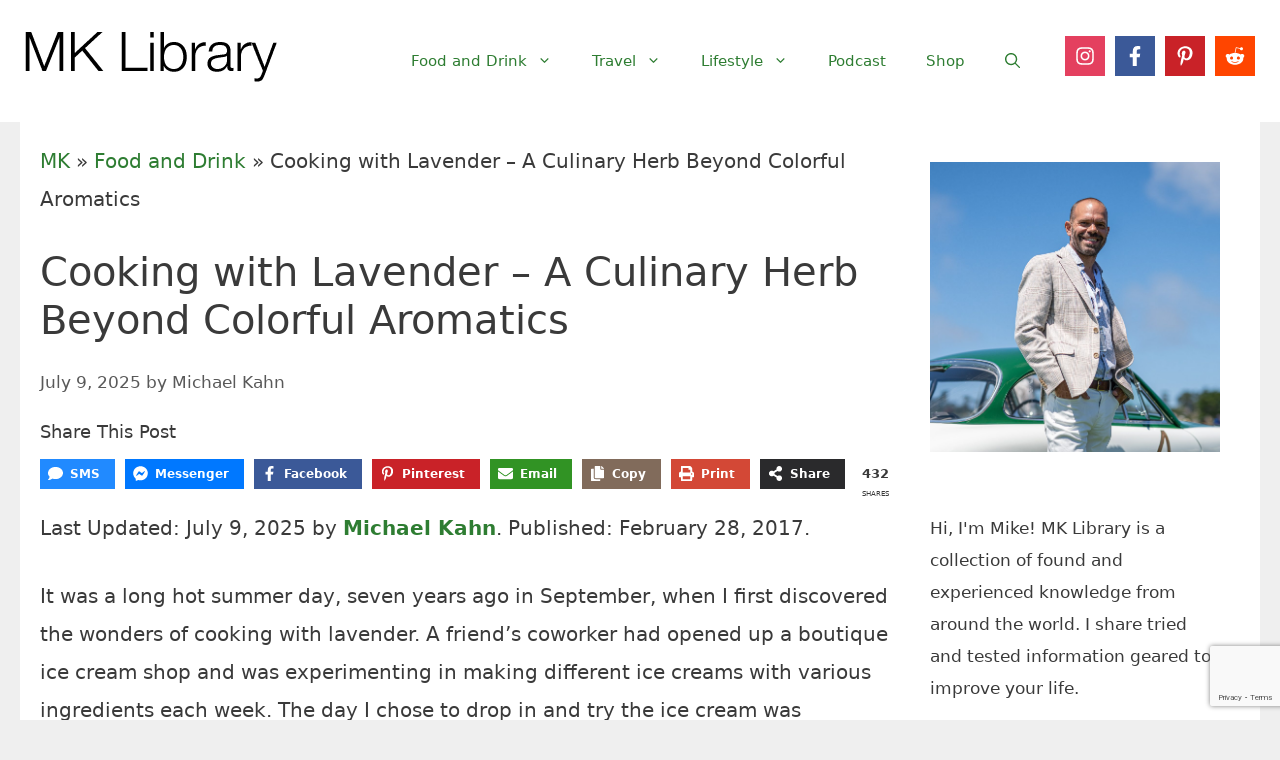

--- FILE ---
content_type: text/html; charset=UTF-8
request_url: https://www.mklibrary.com/cooking-lavender-culinary-herb-beyond-colorful-aromatics/
body_size: 55076
content:
<!DOCTYPE html>
<html lang="en-US" prefix="og: https://ogp.me/ns#">
<head>
	<meta charset="UTF-8">
		<style>img:is([sizes="auto" i], [sizes^="auto," i]) { contain-intrinsic-size: 3000px 1500px }</style>
	<meta name="viewport" content="width=device-width, initial-scale=1"><script type="pmdelayedscript" data-cfasync="false" data-no-optimize="1" data-no-defer="1" data-no-minify="1">window._wca = window._wca || [];</script>
<!-- Google tag (gtag.js) consent mode dataLayer added by Site Kit -->
<script id="google_gtagjs-js-consent-mode-data-layer" type="pmdelayedscript" data-cfasync="false" data-no-optimize="1" data-no-defer="1" data-no-minify="1">
window.dataLayer = window.dataLayer || [];function gtag(){dataLayer.push(arguments);}
gtag('consent', 'default', {"ad_personalization":"denied","ad_storage":"denied","ad_user_data":"denied","analytics_storage":"denied","functionality_storage":"denied","security_storage":"denied","personalization_storage":"denied","region":["AT","BE","BG","CH","CY","CZ","DE","DK","EE","ES","FI","FR","GB","GR","HR","HU","IE","IS","IT","LI","LT","LU","LV","MT","NL","NO","PL","PT","RO","SE","SI","SK"],"wait_for_update":500});
window._googlesitekitConsentCategoryMap = {"statistics":["analytics_storage"],"marketing":["ad_storage","ad_user_data","ad_personalization"],"functional":["functionality_storage","security_storage"],"preferences":["personalization_storage"]};
window._googlesitekitConsents = {"ad_personalization":"denied","ad_storage":"denied","ad_user_data":"denied","analytics_storage":"denied","functionality_storage":"denied","security_storage":"denied","personalization_storage":"denied","region":["AT","BE","BG","CH","CY","CZ","DE","DK","EE","ES","FI","FR","GB","GR","HR","HU","IE","IS","IT","LI","LT","LU","LV","MT","NL","NO","PL","PT","RO","SE","SI","SK"],"wait_for_update":500};
</script>
<!-- End Google tag (gtag.js) consent mode dataLayer added by Site Kit -->
<title>Cooking With Lavender - A Culinary Herb Beyond Colorful Aromatics &ndash; MK Library</title><link rel="preload" href="https://www.mklibrary.com/wp-content/uploads/2016/03/logo.png" as="image" imagesrcset="https://www.mklibrary.com/wp-content/uploads/2016/03/logo.png.webp 1x" fetchpriority="high"><link rel="preload" href="https://www.mklibrary.com/wp-content/cache/perfmatters/www.mklibrary.com/css/post.used.css?ver=1726077667" as="style" /><link rel="stylesheet" id="perfmatters-used-css" href="https://www.mklibrary.com/wp-content/cache/perfmatters/www.mklibrary.com/css/post.used.css?ver=1726077667" media="all" />
<meta name="description" content="Everything you need to know about cooking with lavender. From growing, harvesting, buying, and pairing with various flavors, you&#039;ll find lavender delightful"/>
<meta name="robots" content="follow, index, max-snippet:-1, max-video-preview:-1, max-image-preview:large"/>
<link rel="canonical" href="https://www.mklibrary.com/cooking-lavender-culinary-herb-beyond-colorful-aromatics/" />
<meta property="og:locale" content="en_US" />
<meta property="og:type" content="article" />
<meta property="og:title" content="Cooking With Lavender - A Culinary Herb Beyond Colorful Aromatics &ndash; MK Library" />
<meta property="og:description" content="Everything you need to know about cooking with lavender. From growing, harvesting, buying, and pairing with different flavors, you&#039;ll find this herb a delight to experiment with. Included are some unique food and drink recipes to inspire you." />
<meta property="og:url" content="https://www.mklibrary.com/cooking-lavender-culinary-herb-beyond-colorful-aromatics/" />
<meta property="og:site_name" content="MK Library" />
<meta property="article:publisher" content="https://www.facebook.com/themklibrary/" />
<meta property="article:author" content="https://www.facebook.com/themklibrary/" />
<meta property="article:section" content="Food and Drink" />
<meta property="og:updated_time" content="2025-07-09T09:16:17-07:00" />
<meta property="fb:app_id" content="128967911092057" />
<meta property="og:image" content="https://www.mklibrary.com/wp-content/uploads/2017/02/Cooking-with-Lavender-pinterest.jpg" />
<meta property="og:image:secure_url" content="https://www.mklibrary.com/wp-content/uploads/2017/02/Cooking-with-Lavender-pinterest.jpg" />
<meta property="og:image:width" content="735" />
<meta property="og:image:height" content="1102" />
<meta property="og:image:alt" content="Cooking with Lavender" />
<meta property="og:image:type" content="image/jpeg" />
<meta property="article:published_time" content="2017-02-28T09:29:23-08:00" />
<meta property="article:modified_time" content="2025-07-09T09:16:17-07:00" />
<meta name="twitter:card" content="summary_large_image" />
<meta name="twitter:title" content="Cooking With Lavender - A Culinary Herb Beyond Colorful Aromatics &ndash; MK Library" />
<meta name="twitter:description" content="Everything you need to know about cooking with lavender. From growing, harvesting, buying, and pairing with different flavors, you&#039;ll find this herb a delight to experiment with. Included are some unique food and drink recipes to inspire you." />
<meta name="twitter:site" content="@themklibrary" />
<meta name="twitter:creator" content="@themklibrary" />
<meta name="twitter:image" content="https://www.mklibrary.com/wp-content/uploads/2017/02/Cooking-with-Lavender-pinterest.jpg" />
<meta name="twitter:label1" content="Written by" />
<meta name="twitter:data1" content="Michael Kahn" />
<meta name="twitter:label2" content="Time to read" />
<meta name="twitter:data2" content="15 minutes" />
<script type="application/ld+json" class="rank-math-schema-pro">{"@context":"https://schema.org","@graph":[{"@type":"Organization","@id":"https://www.mklibrary.com/#organization","name":"MK Library","url":"https://www.mklibrary.com","sameAs":["https://www.facebook.com/themklibrary/","https://twitter.com/themklibrary","https://www.instagram.com/themklibrary/"],"email":"publisher@mklibrary.com","logo":{"@type":"ImageObject","@id":"https://www.mklibrary.com/#logo","url":"https://www.mklibrary.com/wp-content/uploads/2021/04/mk-icon-512.png","contentUrl":"https://www.mklibrary.com/wp-content/uploads/2021/04/mk-icon-512.png","caption":"MK Library","inLanguage":"en-US","width":"512","height":"512"}},{"@type":"WebSite","@id":"https://www.mklibrary.com/#website","url":"https://www.mklibrary.com","name":"MK Library","publisher":{"@id":"https://www.mklibrary.com/#organization"},"inLanguage":"en-US"},{"@type":"ImageObject","@id":"https://www.mklibrary.com/wp-content/uploads/2017/02/mklibrary-cooking-with-lavender-field.jpg","url":"https://www.mklibrary.com/wp-content/uploads/2017/02/mklibrary-cooking-with-lavender-field.jpg","width":"1200","height":"799","caption":"cooking with lavender field","inLanguage":"en-US"},{"@type":"BreadcrumbList","@id":"https://www.mklibrary.com/cooking-lavender-culinary-herb-beyond-colorful-aromatics/#breadcrumb","itemListElement":[{"@type":"ListItem","position":"1","item":{"@id":"https://www.mklibrary.com","name":"MK"}},{"@type":"ListItem","position":"2","item":{"@id":"https://www.mklibrary.com/food-and-drink/","name":"Food and Drink"}},{"@type":"ListItem","position":"3","item":{"@id":"https://www.mklibrary.com/cooking-lavender-culinary-herb-beyond-colorful-aromatics/","name":"Cooking with Lavender &#8211; A Culinary Herb Beyond Colorful Aromatics"}}]},{"@type":"WebPage","@id":"https://www.mklibrary.com/cooking-lavender-culinary-herb-beyond-colorful-aromatics/#webpage","url":"https://www.mklibrary.com/cooking-lavender-culinary-herb-beyond-colorful-aromatics/","name":"Cooking With Lavender - A Culinary Herb Beyond Colorful Aromatics &ndash; MK Library","datePublished":"2017-02-28T09:29:23-08:00","dateModified":"2025-07-09T09:16:17-07:00","isPartOf":{"@id":"https://www.mklibrary.com/#website"},"primaryImageOfPage":{"@id":"https://www.mklibrary.com/wp-content/uploads/2017/02/mklibrary-cooking-with-lavender-field.jpg"},"inLanguage":"en-US","breadcrumb":{"@id":"https://www.mklibrary.com/cooking-lavender-culinary-herb-beyond-colorful-aromatics/#breadcrumb"}},{"@type":"BlogPosting","headline":"post_title","datePublished":"2017-02-28T09:29:23-08:00","dateModified":"2025-07-09T09:16:17-07:00","author":{"@type":"Person","name":"Michael Kahn"},"description":"post_content","name":"post_title","articleSection":"Food and Drink","@id":"https://www.mklibrary.com/cooking-lavender-culinary-herb-beyond-colorful-aromatics/#schema-2200909","isPartOf":{"@id":"https://www.mklibrary.com/cooking-lavender-culinary-herb-beyond-colorful-aromatics/#webpage"},"publisher":{"@id":"https://www.mklibrary.com/#organization"},"image":{"@id":"https://www.mklibrary.com/wp-content/uploads/2017/02/mklibrary-cooking-with-lavender-field.jpg"},"inLanguage":"en-US","mainEntityOfPage":{"@id":"https://www.mklibrary.com/cooking-lavender-culinary-herb-beyond-colorful-aromatics/#webpage"}}]}</script>
<link rel='dns-prefetch' href='//scripts.mediavine.com' />
<link rel='dns-prefetch' href='//stats.wp.com' />
<link rel='dns-prefetch' href='//www.googletagmanager.com' />
<link rel="alternate" type="application/rss+xml" title="MK Library &raquo; Feed" href="https://www.mklibrary.com/feed/" />
<link rel="alternate" type="application/rss+xml" title="MK Library &raquo; Comments Feed" href="https://www.mklibrary.com/comments/feed/" />
<link rel="alternate" type="application/rss+xml" title="MK Library &raquo; Cooking with Lavender &#8211; A Culinary Herb Beyond Colorful Aromatics Comments Feed" href="https://www.mklibrary.com/cooking-lavender-culinary-herb-beyond-colorful-aromatics/feed/" />
<link rel="alternate" type="application/rss+xml" title="MK Library &raquo; Stories Feed" href="https://www.mklibrary.com/web-stories/feed/">

<!-- Last Modified Schema is inserted by the WP Last Modified Info plugin v1.9.5 - https://wordpress.org/plugins/wp-last-modified-info/ -->
<script type="application/ld+json">{"@context":"https:\/\/schema.org\/","@type":"CreativeWork","dateModified":"2025-07-09T09:16:17-07:00","headline":"Cooking with Lavender - A Culinary Herb Beyond Colorful Aromatics","description":"It was a long hot summer day, seven&nbsp;years ago in September, when I first discovered the wonders of&nbsp;cooking with lavender. A friend&#8217;s coworker had opened up a boutique ice cream shop&nbsp;and was experimenting in making different ice creams with various ingredients each week.&nbsp;The day I chose to drop in and try the ice cream was lavender day. It was earthy,","mainEntityOfPage":{"@type":"WebPage","@id":"https:\/\/www.mklibrary.com\/cooking-lavender-culinary-herb-beyond-colorful-aromatics\/"},"author":{"@type":"Person","name":"Michael Kahn","url":"https:\/\/www.mklibrary.com\/author\/mk\/","description":"I strive to paint vivid landscapes with my words, bringing the magic of far-off lands and enchanting aromas to life for my readers. Combine passion for exploration and the art of gastronomy in an unending ode to the senses. When I&#039;m not traversing the globe, I find solace in the earth beneath my fingertips, tending to my garden and working on projects around my verdant oasis. MK Library serves as a beacon, guiding fellow travelers and homebodies alike to embrace sustainability, nurturing both our planet and our souls with purpose. &lt;a href=&quot;https:\/\/www.mklibrary.com\/mk-card\/&quot;&gt;Full Bio&lt;\/a&gt;.\r\n\r\n\r\n\r\n\r\n\r\nIf you buy something from a MK Library link, I may earn a commission.\r\n\r\n\r\n\r\n\r\n\r\n"}}</script>

<script type="pmdelayedscript" data-cfasync="false" data-no-optimize="1" data-no-defer="1" data-no-minify="1">(()=>{"use strict";const e=[400,500,600,700,800,900],t=e=>`wprm-min-${e}`,n=e=>`wprm-max-${e}`,s=new Set,o="ResizeObserver"in window,r=o?new ResizeObserver((e=>{for(const t of e)c(t.target)})):null,i=.5/(window.devicePixelRatio||1);function c(s){const o=s.getBoundingClientRect().width||0;for(let r=0;r<e.length;r++){const c=e[r],a=o<=c+i;o>c+i?s.classList.add(t(c)):s.classList.remove(t(c)),a?s.classList.add(n(c)):s.classList.remove(n(c))}}function a(e){s.has(e)||(s.add(e),r&&r.observe(e),c(e))}!function(e=document){e.querySelectorAll(".wprm-recipe").forEach(a)}();if(new MutationObserver((e=>{for(const t of e)for(const e of t.addedNodes)e instanceof Element&&(e.matches?.(".wprm-recipe")&&a(e),e.querySelectorAll?.(".wprm-recipe").forEach(a))})).observe(document.documentElement,{childList:!0,subtree:!0}),!o){let e=0;addEventListener("resize",(()=>{e&&cancelAnimationFrame(e),e=requestAnimationFrame((()=>s.forEach(c)))}),{passive:!0})}})();</script><style id='wp-block-library-inline-css'>
:root{--wp-admin-theme-color:#007cba;--wp-admin-theme-color--rgb:0,124,186;--wp-admin-theme-color-darker-10:#006ba1;--wp-admin-theme-color-darker-10--rgb:0,107,161;--wp-admin-theme-color-darker-20:#005a87;--wp-admin-theme-color-darker-20--rgb:0,90,135;--wp-admin-border-width-focus:2px;--wp-block-synced-color:#7a00df;--wp-block-synced-color--rgb:122,0,223;--wp-bound-block-color:var(--wp-block-synced-color)}@media (min-resolution:192dpi){:root{--wp-admin-border-width-focus:1.5px}}.wp-element-button{cursor:pointer}:root{--wp--preset--font-size--normal:16px;--wp--preset--font-size--huge:42px}:root .has-very-light-gray-background-color{background-color:#eee}:root .has-very-dark-gray-background-color{background-color:#313131}:root .has-very-light-gray-color{color:#eee}:root .has-very-dark-gray-color{color:#313131}:root .has-vivid-green-cyan-to-vivid-cyan-blue-gradient-background{background:linear-gradient(135deg,#00d084,#0693e3)}:root .has-purple-crush-gradient-background{background:linear-gradient(135deg,#34e2e4,#4721fb 50%,#ab1dfe)}:root .has-hazy-dawn-gradient-background{background:linear-gradient(135deg,#faaca8,#dad0ec)}:root .has-subdued-olive-gradient-background{background:linear-gradient(135deg,#fafae1,#67a671)}:root .has-atomic-cream-gradient-background{background:linear-gradient(135deg,#fdd79a,#004a59)}:root .has-nightshade-gradient-background{background:linear-gradient(135deg,#330968,#31cdcf)}:root .has-midnight-gradient-background{background:linear-gradient(135deg,#020381,#2874fc)}.has-regular-font-size{font-size:1em}.has-larger-font-size{font-size:2.625em}.has-normal-font-size{font-size:var(--wp--preset--font-size--normal)}.has-huge-font-size{font-size:var(--wp--preset--font-size--huge)}.has-text-align-center{text-align:center}.has-text-align-left{text-align:left}.has-text-align-right{text-align:right}#end-resizable-editor-section{display:none}.aligncenter{clear:both}.items-justified-left{justify-content:flex-start}.items-justified-center{justify-content:center}.items-justified-right{justify-content:flex-end}.items-justified-space-between{justify-content:space-between}.screen-reader-text{border:0;clip-path:inset(50%);height:1px;margin:-1px;overflow:hidden;padding:0;position:absolute;width:1px;word-wrap:normal!important}.screen-reader-text:focus{background-color:#ddd;clip-path:none;color:#444;display:block;font-size:1em;height:auto;left:5px;line-height:normal;padding:15px 23px 14px;text-decoration:none;top:5px;width:auto;z-index:100000}html :where(.has-border-color){border-style:solid}html :where([style*=border-top-color]){border-top-style:solid}html :where([style*=border-right-color]){border-right-style:solid}html :where([style*=border-bottom-color]){border-bottom-style:solid}html :where([style*=border-left-color]){border-left-style:solid}html :where([style*=border-width]){border-style:solid}html :where([style*=border-top-width]){border-top-style:solid}html :where([style*=border-right-width]){border-right-style:solid}html :where([style*=border-bottom-width]){border-bottom-style:solid}html :where([style*=border-left-width]){border-left-style:solid}html :where(img[class*=wp-image-]){height:auto;max-width:100%}:where(figure){margin:0 0 1em}html :where(.is-position-sticky){--wp-admin--admin-bar--position-offset:var(--wp-admin--admin-bar--height,0px)}@media screen and (max-width:600px){html :where(.is-position-sticky){--wp-admin--admin-bar--position-offset:0px}}
</style>
<style id='classic-theme-styles-inline-css'>
/*! This file is auto-generated */
.wp-block-button__link{color:#fff;background-color:#32373c;border-radius:9999px;box-shadow:none;text-decoration:none;padding:calc(.667em + 2px) calc(1.333em + 2px);font-size:1.125em}.wp-block-file__button{background:#32373c;color:#fff;text-decoration:none}
</style>
<link rel="stylesheet" id="wprm-public-css" media="all" data-pmdelayedstyle="https://www.mklibrary.com/wp-content/plugins/wp-recipe-maker/dist/public-modern.css?ver=10.3.2">
<link rel="stylesheet" id="wprmp-public-css" media="all" data-pmdelayedstyle="https://www.mklibrary.com/wp-content/plugins/wp-recipe-maker-premium/dist/public-pro.css?ver=10.3.4">
<link rel="stylesheet" id="convertkit-broadcasts-css" media="all" data-pmdelayedstyle="https://www.mklibrary.com/wp-content/plugins/convertkit/resources/frontend/css/broadcasts.css?ver=3.1.5">
<link rel="stylesheet" id="convertkit-button-css" media="all" data-pmdelayedstyle="https://www.mklibrary.com/wp-content/cache/perfmatters/www.mklibrary.com/minify/ba0c8593a7ab.button.min.css?ver=3.1.5">
<style id='wp-block-button-inline-css'>
.wp-block-button__link{align-content:center;box-sizing:border-box;cursor:pointer;display:inline-block;height:100%;text-align:center;word-break:break-word}.wp-block-button__link.aligncenter{text-align:center}.wp-block-button__link.alignright{text-align:right}:where(.wp-block-button__link){border-radius:9999px;box-shadow:none;padding:calc(.667em + 2px) calc(1.333em + 2px);text-decoration:none}.wp-block-button[style*=text-decoration] .wp-block-button__link{text-decoration:inherit}.wp-block-buttons>.wp-block-button.has-custom-width{max-width:none}.wp-block-buttons>.wp-block-button.has-custom-width .wp-block-button__link{width:100%}.wp-block-buttons>.wp-block-button.has-custom-font-size .wp-block-button__link{font-size:inherit}.wp-block-buttons>.wp-block-button.wp-block-button__width-25{width:calc(25% - var(--wp--style--block-gap, .5em)*.75)}.wp-block-buttons>.wp-block-button.wp-block-button__width-50{width:calc(50% - var(--wp--style--block-gap, .5em)*.5)}.wp-block-buttons>.wp-block-button.wp-block-button__width-75{width:calc(75% - var(--wp--style--block-gap, .5em)*.25)}.wp-block-buttons>.wp-block-button.wp-block-button__width-100{flex-basis:100%;width:100%}.wp-block-buttons.is-vertical>.wp-block-button.wp-block-button__width-25{width:25%}.wp-block-buttons.is-vertical>.wp-block-button.wp-block-button__width-50{width:50%}.wp-block-buttons.is-vertical>.wp-block-button.wp-block-button__width-75{width:75%}.wp-block-button.is-style-squared,.wp-block-button__link.wp-block-button.is-style-squared{border-radius:0}.wp-block-button.no-border-radius,.wp-block-button__link.no-border-radius{border-radius:0!important}:root :where(.wp-block-button .wp-block-button__link.is-style-outline),:root :where(.wp-block-button.is-style-outline>.wp-block-button__link){border:2px solid;padding:.667em 1.333em}:root :where(.wp-block-button .wp-block-button__link.is-style-outline:not(.has-text-color)),:root :where(.wp-block-button.is-style-outline>.wp-block-button__link:not(.has-text-color)){color:currentColor}:root :where(.wp-block-button .wp-block-button__link.is-style-outline:not(.has-background)),:root :where(.wp-block-button.is-style-outline>.wp-block-button__link:not(.has-background)){background-color:initial;background-image:none}
</style>
<link rel="stylesheet" id="convertkit-form-css" media="all" data-pmdelayedstyle="https://www.mklibrary.com/wp-content/cache/perfmatters/www.mklibrary.com/minify/3626f363cf4f.form.min.css?ver=3.1.5">
<link rel="stylesheet" id="convertkit-form-builder-field-css" media="all" data-pmdelayedstyle="https://www.mklibrary.com/wp-content/cache/perfmatters/www.mklibrary.com/minify/f69834c3c9ff.form-builder.min.css?ver=3.1.5">
<link rel="stylesheet" id="convertkit-form-builder-css" media="all" data-pmdelayedstyle="https://www.mklibrary.com/wp-content/cache/perfmatters/www.mklibrary.com/minify/f69834c3c9ff.form-builder.min.css?ver=3.1.5">
<link rel="stylesheet" id="mgl-css-css" media="all" data-pmdelayedstyle="https://www.mklibrary.com/wp-content/plugins/meow-gallery/app/style.min.css?ver=1767622454">
<link rel="stylesheet" id="novashare-css-css" media="all" data-pmdelayedstyle="https://www.mklibrary.com/wp-content/plugins/novashare/css/style.min.css?ver=1.6.5">
<link rel="stylesheet" id="generate-comments-css" media="all" data-pmdelayedstyle="https://www.mklibrary.com/wp-content/themes/generatepress/assets/css/components/comments.min.css?ver=3.6.1">
<link rel="stylesheet" id="generate-widget-areas-css" media="all" data-pmdelayedstyle="https://www.mklibrary.com/wp-content/themes/generatepress/assets/css/components/widget-areas.min.css?ver=3.6.1">
<link rel="stylesheet" id="generate-style-css" media="all" data-pmdelayedstyle="https://www.mklibrary.com/wp-content/themes/generatepress/assets/css/main.min.css?ver=3.6.1">
<style id='generate-style-inline-css'>
.is-right-sidebar{width:25%;}.is-left-sidebar{width:25%;}.site-content .content-area{width:75%;}@media (max-width: 768px){.main-navigation .menu-toggle,.sidebar-nav-mobile:not(#sticky-placeholder){display:block;}.main-navigation ul,.gen-sidebar-nav,.main-navigation:not(.slideout-navigation):not(.toggled) .main-nav > ul,.has-inline-mobile-toggle #site-navigation .inside-navigation > *:not(.navigation-search):not(.main-nav){display:none;}.nav-align-right .inside-navigation,.nav-align-center .inside-navigation{justify-content:space-between;}.has-inline-mobile-toggle .mobile-menu-control-wrapper{display:flex;flex-wrap:wrap;}.has-inline-mobile-toggle .inside-header{flex-direction:row;text-align:left;flex-wrap:wrap;}.has-inline-mobile-toggle .header-widget,.has-inline-mobile-toggle #site-navigation{flex-basis:100%;}.nav-float-left .has-inline-mobile-toggle #site-navigation{order:10;}}
.dynamic-author-image-rounded{border-radius:100%;}.dynamic-featured-image, .dynamic-author-image{vertical-align:middle;}.one-container.blog .dynamic-content-template:not(:last-child), .one-container.archive .dynamic-content-template:not(:last-child){padding-bottom:0px;}.dynamic-entry-excerpt > p:last-child{margin-bottom:0px;}
</style>
<link rel="stylesheet" id="generatepress-dynamic-css" media="all" data-pmdelayedstyle="https://www.mklibrary.com/wp-content/uploads/generatepress/style.min.css?ver=1764616323">
<style id='generateblocks-inline-css'>
.gb-container.gb-tabs__item:not(.gb-tabs__item-open){display:none;}.gb-container-why-love-this-recipe{margin-top:20px;margin-bottom:20px;background-color:#F7F6F3;}.gb-container-why-love-this-recipe > .gb-inside-container{padding:25px;max-width:1240px;margin-left:auto;margin-right:auto;}.gb-grid-wrapper > .gb-grid-column-why-love-this-recipe > .gb-container{display:flex;flex-direction:column;height:100%;}.gb-container-b334a3b7{position:relative;overflow-x:hidden;overflow-y:hidden;margin-bottom:5px;background-image:url(https://www.mklibrary.com/wp-content/uploads/2023/10/How-Contract-Beds-Ensure-Comfort-for-Hotel-Guests-unsplash-2-2048x1152.jpg);background-repeat:no-repeat;background-position:center center;background-size:cover;}.gb-container-b334a3b7:after{content:"";background-image:linear-gradient(120deg, rgba(31, 44, 71, 0.9), rgba(15, 96, 143, 0.8));z-index:0;position:absolute;top:0;right:0;bottom:0;left:0;pointer-events:none;}.gb-container-b334a3b7.gb-has-dynamic-bg{background-image:var(--background-url);}.gb-container-b334a3b7.gb-no-dynamic-bg{background-image:none;}.gb-container-17ea24e8{max-width:1240px;z-index:1;position:relative;padding:80px 40px;margin-right:auto;margin-left:auto;}.gb-container-88c452d1{display:flex;justify-content:center;margin-top:60px;}.gb-container-298c1485{position:relative;overflow-x:hidden;overflow-y:hidden;margin-top:5px;background-image:url(https://www.mklibrary.com/wp-content/uploads/2021/11/Apple-Pro-Display-XDR-External-Monitor-for-MacBook-Pro-unsplash-edited-1200x900.jpg);background-repeat:no-repeat;background-position:center center;background-size:cover;}.gb-container-298c1485:after{content:"";background-image:linear-gradient(120deg, rgba(158, 111, 66, 0.69), #2e717d);z-index:0;position:absolute;top:0;right:0;bottom:0;left:0;pointer-events:none;}.gb-container-298c1485.gb-has-dynamic-bg{background-image:var(--background-url);}.gb-container-298c1485.gb-no-dynamic-bg{background-image:none;}.gb-container-284ceb66{max-width:1240px;z-index:1;position:relative;padding:80px 40px;margin-right:auto;margin-left:auto;}.gb-container-044bcb15{display:flex;justify-content:center;margin-top:60px;}h2.gb-headline-841ff6b7{text-align:center;margin-bottom:10px;color:#ffffff;}p.gb-headline-8955c43a{display:flex;flex-direction:column;text-align:center;color:#ffffff;}p.gb-headline-8955c43a .gb-icon{line-height:0;color:#06b2e5;padding-bottom:5px;}p.gb-headline-8955c43a .gb-icon svg{width:40px;height:40px;fill:currentColor;}h2.gb-headline-b19e2363{text-align:center;margin-bottom:10px;color:#ffffff;}p.gb-headline-2ed90106{display:flex;flex-direction:column;text-align:center;color:#ffffff;}p.gb-headline-2ed90106 .gb-icon{line-height:0;color:#06b2e5;padding-bottom:5px;}p.gb-headline-2ed90106 .gb-icon svg{width:40px;height:40px;fill:currentColor;}.gb-accordion__item:not(.gb-accordion__item-open) > .gb-button .gb-accordion__icon-open{display:none;}.gb-accordion__item.gb-accordion__item-open > .gb-button .gb-accordion__icon{display:none;}a.gb-button-7d0886d6{display:inline-flex;align-items:center;justify-content:center;font-weight:bold;text-align:center;padding:14px 24px;border-radius:4px;background-color:#06b2e5;color:#ffffff;text-decoration:none;}a.gb-button-7d0886d6:hover, a.gb-button-7d0886d6:active, a.gb-button-7d0886d6:focus{background-color:#06b2e5;color:#ffffff;}.gb-button-7d0886d6{box-shadow: 0 5px 10px 0 rgba(0, 0, 0, 0.2);transition:all 0.5s ease;}.gb-button-7d0886d6:hover{box-shadow: 0 10px 10px 0 rgba(0, 0, 0, 0.2);}a.gb-button-fa85a02e{display:inline-flex;align-items:center;justify-content:center;font-weight:bold;text-align:center;padding:14px 24px;border-radius:4px;background-color:#06b2e5;color:#ffffff;text-decoration:none;}a.gb-button-fa85a02e:hover, a.gb-button-fa85a02e:active, a.gb-button-fa85a02e:focus{background-color:#06b2e5;color:#ffffff;}.gb-button-fa85a02e{box-shadow: 0 5px 10px 0 rgba(0, 0, 0, 0.2);transition:all 0.5s ease;}.gb-button-fa85a02e:hover{box-shadow: 0 10px 10px 0 rgba(0, 0, 0, 0.2);}:root{--gb-container-width:1240px;}.gb-container .wp-block-image img{vertical-align:middle;}.gb-grid-wrapper .wp-block-image{margin-bottom:0;}.gb-highlight{background:none;}.gb-shape{line-height:0;}.gb-container-link{position:absolute;top:0;right:0;bottom:0;left:0;z-index:99;}
</style>
<link rel="stylesheet" id="generate-navigation-branding-css" media="all" data-pmdelayedstyle="https://www.mklibrary.com/wp-content/plugins/gp-premium/menu-plus/functions/css/navigation-branding-flex.min.css?ver=2.5.5">
<style id='generate-navigation-branding-inline-css'>
@media (max-width: 768px){.site-header, #site-navigation, #sticky-navigation{display:none !important;opacity:0.0;}#mobile-header{display:block !important;width:100% !important;}#mobile-header .main-nav > ul{display:none;}#mobile-header.toggled .main-nav > ul, #mobile-header .menu-toggle, #mobile-header .mobile-bar-items{display:block;}#mobile-header .main-nav{-ms-flex:0 0 100%;flex:0 0 100%;-webkit-box-ordinal-group:5;-ms-flex-order:4;order:4;}.navigation-branding .main-title a, .navigation-branding .main-title a:hover, .navigation-branding .main-title a:visited{color:#2e7d32;}}.main-navigation.has-branding.grid-container .navigation-branding, .main-navigation.has-branding:not(.grid-container) .inside-navigation:not(.grid-container) .navigation-branding{margin-left:10px;}.main-navigation .sticky-navigation-logo, .main-navigation.navigation-stick .site-logo:not(.mobile-header-logo){display:none;}.main-navigation.navigation-stick .sticky-navigation-logo{display:block;}.navigation-branding img, .site-logo.mobile-header-logo img{height:60px;width:auto;}.navigation-branding .main-title{line-height:60px;}@media (max-width: 1250px){#site-navigation .navigation-branding, #sticky-navigation .navigation-branding{margin-left:10px;}}@media (max-width: 768px){.main-navigation.has-branding.nav-align-center .menu-bar-items, .main-navigation.has-sticky-branding.navigation-stick.nav-align-center .menu-bar-items{margin-left:auto;}.navigation-branding{margin-right:auto;margin-left:10px;}.navigation-branding .main-title, .mobile-header-navigation .site-logo{margin-left:10px;}}
</style>
<link rel="stylesheet" id="generate-woocommerce-css" media="all" data-pmdelayedstyle="https://www.mklibrary.com/wp-content/plugins/gp-premium/woocommerce/functions/css/woocommerce.min.css?ver=2.5.5">
<style id='generate-woocommerce-inline-css'>
.woocommerce ul.products li.product .woocommerce-LoopProduct-link h2, .woocommerce ul.products li.product .woocommerce-loop-category__title{font-weight:normal;text-transform:none;font-size:20px;}.woocommerce .up-sells ul.products li.product .woocommerce-LoopProduct-link h2, .woocommerce .cross-sells ul.products li.product .woocommerce-LoopProduct-link h2, .woocommerce .related ul.products li.product .woocommerce-LoopProduct-link h2{font-size:20px;}.woocommerce #respond input#submit, .woocommerce a.button, .woocommerce button.button, .woocommerce input.button, .wc-block-components-button{color:#ffffff;background-color:#2e7d32;text-decoration:none;font-weight:normal;text-transform:none;}.woocommerce #respond input#submit:hover, .woocommerce a.button:hover, .woocommerce button.button:hover, .woocommerce input.button:hover, .wc-block-components-button:hover{color:#ffffff;background-color:#2e7d32;}.woocommerce #respond input#submit.alt, .woocommerce a.button.alt, .woocommerce button.button.alt, .woocommerce input.button.alt, .woocommerce #respond input#submit.alt.disabled, .woocommerce #respond input#submit.alt.disabled:hover, .woocommerce #respond input#submit.alt:disabled, .woocommerce #respond input#submit.alt:disabled:hover, .woocommerce #respond input#submit.alt:disabled[disabled], .woocommerce #respond input#submit.alt:disabled[disabled]:hover, .woocommerce a.button.alt.disabled, .woocommerce a.button.alt.disabled:hover, .woocommerce a.button.alt:disabled, .woocommerce a.button.alt:disabled:hover, .woocommerce a.button.alt:disabled[disabled], .woocommerce a.button.alt:disabled[disabled]:hover, .woocommerce button.button.alt.disabled, .woocommerce button.button.alt.disabled:hover, .woocommerce button.button.alt:disabled, .woocommerce button.button.alt:disabled:hover, .woocommerce button.button.alt:disabled[disabled], .woocommerce button.button.alt:disabled[disabled]:hover, .woocommerce input.button.alt.disabled, .woocommerce input.button.alt.disabled:hover, .woocommerce input.button.alt:disabled, .woocommerce input.button.alt:disabled:hover, .woocommerce input.button.alt:disabled[disabled], .woocommerce input.button.alt:disabled[disabled]:hover{color:#ffffff;background-color:#1e73be;}.woocommerce #respond input#submit.alt:hover, .woocommerce a.button.alt:hover, .woocommerce button.button.alt:hover, .woocommerce input.button.alt:hover{color:#ffffff;background-color:#377fbf;}button.wc-block-components-panel__button{font-size:inherit;}.woocommerce .star-rating span:before, .woocommerce p.stars:hover a::before{color:#ffa200;}.woocommerce span.onsale{background-color:#1abc9c;color:#ffffff;}.woocommerce ul.products li.product .price, .woocommerce div.product p.price{color:#1abc9c;}.woocommerce div.product .woocommerce-tabs ul.tabs li a{color:#222222;}.woocommerce div.product .woocommerce-tabs ul.tabs li a:hover, .woocommerce div.product .woocommerce-tabs ul.tabs li.active a{color:#1e73be;}.woocommerce-message{background-color:#0b9444;color:#ffffff;}div.woocommerce-message a.button, div.woocommerce-message a.button:focus, div.woocommerce-message a.button:hover, div.woocommerce-message a, div.woocommerce-message a:focus, div.woocommerce-message a:hover{color:#ffffff;}.woocommerce-info{background-color:#1e73be;color:#ffffff;}div.woocommerce-info a.button, div.woocommerce-info a.button:focus, div.woocommerce-info a.button:hover, div.woocommerce-info a, div.woocommerce-info a:focus, div.woocommerce-info a:hover{color:#ffffff;}.woocommerce-error{background-color:#e8626d;color:#ffffff;}div.woocommerce-error a.button, div.woocommerce-error a.button:focus, div.woocommerce-error a.button:hover, div.woocommerce-error a, div.woocommerce-error a:focus, div.woocommerce-error a:hover{color:#ffffff;}.woocommerce-product-details__short-description{color:#3a3a3a;}#wc-mini-cart{background-color:#ffffff;color:#000000;}#wc-mini-cart a:not(.button), #wc-mini-cart a.remove{color:#000000;}#wc-mini-cart .button{color:#ffffff;}#wc-mini-cart .button:hover, #wc-mini-cart .button:focus, #wc-mini-cart .button:active{color:#ffffff;}.woocommerce #content div.product div.images, .woocommerce div.product div.images, .woocommerce-page #content div.product div.images, .woocommerce-page div.product div.images{width:50%;}.woocommerce.widget_shopping_cart .woocommerce-mini-cart__buttons a{font-family:-apple-system, system-ui, BlinkMacSystemFont, "Segoe UI", Helvetica, Arial, sans-serif, "Apple Color Emoji", "Segoe UI Emoji", "Segoe UI Symbol";}.add-to-cart-panel{background-color:#ffffff;color:#000000;}.add-to-cart-panel a:not(.button){color:#000000;}.woocommerce .widget_price_filter .price_slider_wrapper .ui-widget-content{background-color:#dddddd;}.woocommerce .widget_price_filter .ui-slider .ui-slider-range, .woocommerce .widget_price_filter .ui-slider .ui-slider-handle{background-color:#666666;}.woocommerce-MyAccount-navigation li.is-active a:after, a.button.wc-forward:after{display:none;}#payment .payment_methods>.wc_payment_method>label:before{font-family:WooCommerce;content:"\e039";}#payment .payment_methods li.wc_payment_method>input[type=radio]:first-child:checked+label:before{content:"\e03c";}.woocommerce-ordering:after{font-family:WooCommerce;content:"\e00f";}.wc-columns-container .products, .woocommerce .related ul.products, .woocommerce .up-sells ul.products{grid-gap:50px;}@media (max-width: 1024px){.woocommerce .wc-columns-container.wc-tablet-columns-2 .products{-ms-grid-columns:(1fr)[2];grid-template-columns:repeat(2, 1fr);}.wc-related-upsell-tablet-columns-2 .related ul.products, .wc-related-upsell-tablet-columns-2 .up-sells ul.products{-ms-grid-columns:(1fr)[2];grid-template-columns:repeat(2, 1fr);}}@media (max-width:768px){.add-to-cart-panel .continue-shopping{background-color:#ffffff;}.woocommerce #content div.product div.images,.woocommerce div.product div.images,.woocommerce-page #content div.product div.images,.woocommerce-page div.product div.images{width:100%;}}@media (max-width: 768px){nav.toggled .main-nav li.wc-menu-item{display:none !important;}.mobile-bar-items.wc-mobile-cart-items{z-index:1;}}
</style>
<link rel="stylesheet" id="generate-woocommerce-mobile-css" media="(max-width:768px)" data-pmdelayedstyle="https://www.mklibrary.com/wp-content/plugins/gp-premium/woocommerce/functions/css/woocommerce-mobile.min.css?ver=2.5.5">

		<script type="pmdelayedscript" id="spc-lazy-bg" data-perfmatters-type="text/javascript" data-cfasync="false" data-no-optimize="1" data-no-defer="1" data-no-minify="1">
			(function () {
			const loadedClass = 'spc-bg-lazyloaded';
			const bgSelectors = '[style*="background-image:"], [class*="elementor"][data-settings*="background_background"], .elementor-section > .elementor-background-overlay, [class*="wp-block-cover"][style*="background-image"], [class*="wp-block-group"][style*="background-image"]';

			function observerCallback(entries, observer) {
				entries.forEach(function (entry) {
				if (!entry.isIntersecting) return;

				if (entry.target.classList.contains(loadedClass)) return;

				entry.target.classList.add(loadedClass);
				observer.unobserve(entry.target);
				});
			}

			const intersectionObserver = new IntersectionObserver(observerCallback, {
				root: null,
				rootMargin: "150px 0px 500px",
				threshold: [0.1, 0.3, 0.5, 0.6, 0.8, 1],
			});

			function start() {
				document.querySelectorAll(bgSelectors).forEach(function (el) {
					intersectionObserver.observe(el);
					}
				)
			}

			document.addEventListener('DOMContentLoaded', start);
			}());
		</script>
		<script async="async" fetchpriority="high" data-noptimize="1" data-cfasync="false" src="https://scripts.mediavine.com/tags/mklibrary-dot-com.js?ver=6.8.3" id="mv-script-wrapper-js" type="pmdelayedscript" data-no-optimize="1" data-no-defer="1" data-no-minify="1"></script>
<script src="https://stats.wp.com/s-202604.js" id="woocommerce-analytics-js" defer data-wp-strategy="defer" type="pmdelayedscript" data-cfasync="false" data-no-optimize="1" data-no-defer="1" data-no-minify="1"></script>
<script src="https://www.mklibrary.com/wp-includes/js/jquery/jquery.min.js?ver=3.7.1" id="jquery-core-js"></script>

<!-- Google tag (gtag.js) snippet added by Site Kit -->
<!-- Google Analytics snippet added by Site Kit -->
<script src="https://www.googletagmanager.com/gtag/js?id=G-4V48NGQ4GR" id="google_gtagjs-js" async type="pmdelayedscript" data-cfasync="false" data-no-optimize="1" data-no-defer="1" data-no-minify="1"></script>
<script id="google_gtagjs-js-after" type="pmdelayedscript" data-cfasync="false" data-no-optimize="1" data-no-defer="1" data-no-minify="1">
window.dataLayer = window.dataLayer || [];function gtag(){dataLayer.push(arguments);}
gtag("set","linker",{"domains":["www.mklibrary.com"]});
gtag("js", new Date());
gtag("set", "developer_id.dZTNiMT", true);
gtag("config", "G-4V48NGQ4GR", {"googlesitekit_post_date":"20250709","googlesitekit_post_categories":"Food and Drink"});
</script>
<link rel="https://api.w.org/" href="https://www.mklibrary.com/wp-json/" /><link rel="alternate" title="JSON" type="application/json" href="https://www.mklibrary.com/wp-json/wp/v2/posts/1141" /><link rel="alternate" title="oEmbed (JSON)" type="application/json+oembed" href="https://www.mklibrary.com/wp-json/oembed/1.0/embed?url=https%3A%2F%2Fwww.mklibrary.com%2Fcooking-lavender-culinary-herb-beyond-colorful-aromatics%2F" />
<link rel="alternate" title="oEmbed (XML)" type="text/xml+oembed" href="https://www.mklibrary.com/wp-json/oembed/1.0/embed?url=https%3A%2F%2Fwww.mklibrary.com%2Fcooking-lavender-culinary-herb-beyond-colorful-aromatics%2F&#038;format=xml" />
<meta name="generator" content="Site Kit by Google 1.170.0" /><style type="text/css">.wprm-glossary-term {color: #5A822B;text-decoration: underline;cursor: help;}</style><!-- Analytics by WP Statistics - https://wp-statistics.com -->
<link rel="pingback" href="https://www.mklibrary.com/xmlrpc.php">
	<noscript><style>.woocommerce-product-gallery{ opacity: 1 !important; }</style></noscript>
	
<!-- Google AdSense meta tags added by Site Kit -->
<meta name="google-adsense-platform-account" content="ca-host-pub-2644536267352236">
<meta name="google-adsense-platform-domain" content="sitekit.withgoogle.com">
<!-- End Google AdSense meta tags added by Site Kit -->

<!-- Google Tag Manager snippet added by Site Kit -->
<script type="pmdelayedscript" data-cfasync="false" data-no-optimize="1" data-no-defer="1" data-no-minify="1">
			( function( w, d, s, l, i ) {
				w[l] = w[l] || [];
				w[l].push( {'gtm.start': new Date().getTime(), event: 'gtm.js'} );
				var f = d.getElementsByTagName( s )[0],
					j = d.createElement( s ), dl = l != 'dataLayer' ? '&l=' + l : '';
				j.async = true;
				j.src = 'https://www.googletagmanager.com/gtm.js?id=' + i + dl;
				f.parentNode.insertBefore( j, f );
			} )( window, document, 'script', 'dataLayer', 'GTM-MZCSF8L' );
			
</script>

<!-- End Google Tag Manager snippet added by Site Kit -->
<script type="pmdelayedscript" data-cfasync="false" data-no-optimize="1" data-no-defer="1" data-no-minify="1">function perfmatters_check_cart_fragments(){if(null!==document.getElementById("perfmatters-cart-fragments"))return!1;if(document.cookie.match("(^|;) ?woocommerce_cart_hash=([^;]*)(;|$)")){var e=document.createElement("script");e.id="perfmatters-cart-fragments",e.src="https://www.mklibrary.com/wp-content/plugins/woocommerce/assets/js/frontend/cart-fragments.min.js",e.async=!0,document.head.appendChild(e)}}perfmatters_check_cart_fragments(),document.addEventListener("click",function(){setTimeout(perfmatters_check_cart_fragments,1e3)});</script><style type="text/css">.saboxplugin-wrap{-webkit-box-sizing:border-box;-moz-box-sizing:border-box;-ms-box-sizing:border-box;box-sizing:border-box;border:1px solid #eee;width:100%;clear:both;display:block;overflow:hidden;word-wrap:break-word;position:relative}.saboxplugin-wrap .saboxplugin-gravatar{float:left;padding:0 20px 20px 20px}.saboxplugin-wrap .saboxplugin-gravatar img{max-width:100px;height:auto;border-radius:0;}.saboxplugin-wrap .saboxplugin-authorname{font-size:18px;line-height:1;margin:20px 0 0 20px;display:block}.saboxplugin-wrap .saboxplugin-authorname a{text-decoration:none}.saboxplugin-wrap .saboxplugin-authorname a:focus{outline:0}.saboxplugin-wrap .saboxplugin-desc{display:block;margin:5px 20px}.saboxplugin-wrap .saboxplugin-desc a{text-decoration:underline}.saboxplugin-wrap .saboxplugin-desc p{margin:5px 0 12px}.saboxplugin-wrap .saboxplugin-web{margin:0 20px 15px;text-align:left}.saboxplugin-wrap .sab-web-position{text-align:right}.saboxplugin-wrap .saboxplugin-web a{color:#ccc;text-decoration:none}.saboxplugin-wrap .saboxplugin-socials{position:relative;display:block;background:#fcfcfc;padding:5px;border-top:1px solid #eee}.saboxplugin-wrap .saboxplugin-socials a svg{width:20px;height:20px}.saboxplugin-wrap .saboxplugin-socials a svg .st2{fill:#fff; transform-origin:center center;}.saboxplugin-wrap .saboxplugin-socials a svg .st1{fill:rgba(0,0,0,.3)}.saboxplugin-wrap .saboxplugin-socials a:hover{opacity:.8;-webkit-transition:opacity .4s;-moz-transition:opacity .4s;-o-transition:opacity .4s;transition:opacity .4s;box-shadow:none!important;-webkit-box-shadow:none!important}.saboxplugin-wrap .saboxplugin-socials .saboxplugin-icon-color{box-shadow:none;padding:0;border:0;-webkit-transition:opacity .4s;-moz-transition:opacity .4s;-o-transition:opacity .4s;transition:opacity .4s;display:inline-block;color:#fff;font-size:0;text-decoration:inherit;margin:5px;-webkit-border-radius:0;-moz-border-radius:0;-ms-border-radius:0;-o-border-radius:0;border-radius:0;overflow:hidden}.saboxplugin-wrap .saboxplugin-socials .saboxplugin-icon-grey{text-decoration:inherit;box-shadow:none;position:relative;display:-moz-inline-stack;display:inline-block;vertical-align:middle;zoom:1;margin:10px 5px;color:#444;fill:#444}.clearfix:after,.clearfix:before{content:' ';display:table;line-height:0;clear:both}.ie7 .clearfix{zoom:1}.saboxplugin-socials.sabox-colored .saboxplugin-icon-color .sab-twitch{border-color:#38245c}.saboxplugin-socials.sabox-colored .saboxplugin-icon-color .sab-addthis{border-color:#e91c00}.saboxplugin-socials.sabox-colored .saboxplugin-icon-color .sab-behance{border-color:#003eb0}.saboxplugin-socials.sabox-colored .saboxplugin-icon-color .sab-delicious{border-color:#06c}.saboxplugin-socials.sabox-colored .saboxplugin-icon-color .sab-deviantart{border-color:#036824}.saboxplugin-socials.sabox-colored .saboxplugin-icon-color .sab-digg{border-color:#00327c}.saboxplugin-socials.sabox-colored .saboxplugin-icon-color .sab-dribbble{border-color:#ba1655}.saboxplugin-socials.sabox-colored .saboxplugin-icon-color .sab-facebook{border-color:#1e2e4f}.saboxplugin-socials.sabox-colored .saboxplugin-icon-color .sab-flickr{border-color:#003576}.saboxplugin-socials.sabox-colored .saboxplugin-icon-color .sab-github{border-color:#264874}.saboxplugin-socials.sabox-colored .saboxplugin-icon-color .sab-google{border-color:#0b51c5}.saboxplugin-socials.sabox-colored .saboxplugin-icon-color .sab-googleplus{border-color:#96271a}.saboxplugin-socials.sabox-colored .saboxplugin-icon-color .sab-html5{border-color:#902e13}.saboxplugin-socials.sabox-colored .saboxplugin-icon-color .sab-instagram{border-color:#1630aa}.saboxplugin-socials.sabox-colored .saboxplugin-icon-color .sab-linkedin{border-color:#00344f}.saboxplugin-socials.sabox-colored .saboxplugin-icon-color .sab-pinterest{border-color:#5b040e}.saboxplugin-socials.sabox-colored .saboxplugin-icon-color .sab-reddit{border-color:#992900}.saboxplugin-socials.sabox-colored .saboxplugin-icon-color .sab-rss{border-color:#a43b0a}.saboxplugin-socials.sabox-colored .saboxplugin-icon-color .sab-sharethis{border-color:#5d8420}.saboxplugin-socials.sabox-colored .saboxplugin-icon-color .sab-skype{border-color:#00658a}.saboxplugin-socials.sabox-colored .saboxplugin-icon-color .sab-soundcloud{border-color:#995200}.saboxplugin-socials.sabox-colored .saboxplugin-icon-color .sab-spotify{border-color:#0f612c}.saboxplugin-socials.sabox-colored .saboxplugin-icon-color .sab-stackoverflow{border-color:#a95009}.saboxplugin-socials.sabox-colored .saboxplugin-icon-color .sab-steam{border-color:#006388}.saboxplugin-socials.sabox-colored .saboxplugin-icon-color .sab-user_email{border-color:#b84e05}.saboxplugin-socials.sabox-colored .saboxplugin-icon-color .sab-stumbleUpon{border-color:#9b280e}.saboxplugin-socials.sabox-colored .saboxplugin-icon-color .sab-tumblr{border-color:#10151b}.saboxplugin-socials.sabox-colored .saboxplugin-icon-color .sab-twitter{border-color:#0967a0}.saboxplugin-socials.sabox-colored .saboxplugin-icon-color .sab-vimeo{border-color:#0d7091}.saboxplugin-socials.sabox-colored .saboxplugin-icon-color .sab-windows{border-color:#003f71}.saboxplugin-socials.sabox-colored .saboxplugin-icon-color .sab-whatsapp{border-color:#003f71}.saboxplugin-socials.sabox-colored .saboxplugin-icon-color .sab-wordpress{border-color:#0f3647}.saboxplugin-socials.sabox-colored .saboxplugin-icon-color .sab-yahoo{border-color:#14002d}.saboxplugin-socials.sabox-colored .saboxplugin-icon-color .sab-youtube{border-color:#900}.saboxplugin-socials.sabox-colored .saboxplugin-icon-color .sab-xing{border-color:#000202}.saboxplugin-socials.sabox-colored .saboxplugin-icon-color .sab-mixcloud{border-color:#2475a0}.saboxplugin-socials.sabox-colored .saboxplugin-icon-color .sab-vk{border-color:#243549}.saboxplugin-socials.sabox-colored .saboxplugin-icon-color .sab-medium{border-color:#00452c}.saboxplugin-socials.sabox-colored .saboxplugin-icon-color .sab-quora{border-color:#420e00}.saboxplugin-socials.sabox-colored .saboxplugin-icon-color .sab-meetup{border-color:#9b181c}.saboxplugin-socials.sabox-colored .saboxplugin-icon-color .sab-goodreads{border-color:#000}.saboxplugin-socials.sabox-colored .saboxplugin-icon-color .sab-snapchat{border-color:#999700}.saboxplugin-socials.sabox-colored .saboxplugin-icon-color .sab-500px{border-color:#00557f}.saboxplugin-socials.sabox-colored .saboxplugin-icon-color .sab-mastodont{border-color:#185886}.sab-patreon{border-color:#fc573b}.sabox-plus-item{margin-bottom:20px}@media screen and (max-width:480px){.saboxplugin-wrap{text-align:center}.saboxplugin-wrap .saboxplugin-gravatar{float:none;padding:20px 0;text-align:center;margin:0 auto;display:block}.saboxplugin-wrap .saboxplugin-gravatar img{float:none;display:inline-block;display:-moz-inline-stack;vertical-align:middle;zoom:1}.saboxplugin-wrap .saboxplugin-desc{margin:0 10px 20px;text-align:center}.saboxplugin-wrap .saboxplugin-authorname{text-align:center;margin:10px 0 20px}}body .saboxplugin-authorname a,body .saboxplugin-authorname a:hover{box-shadow:none;-webkit-box-shadow:none}a.sab-profile-edit{font-size:16px!important;line-height:1!important}.sab-edit-settings a,a.sab-profile-edit{color:#0073aa!important;box-shadow:none!important;-webkit-box-shadow:none!important}.sab-edit-settings{margin-right:15px;position:absolute;right:0;z-index:2;bottom:10px;line-height:20px}.sab-edit-settings i{margin-left:5px}.saboxplugin-socials{line-height:1!important}.rtl .saboxplugin-wrap .saboxplugin-gravatar{float:right}.rtl .saboxplugin-wrap .saboxplugin-authorname{display:flex;align-items:center}.rtl .saboxplugin-wrap .saboxplugin-authorname .sab-profile-edit{margin-right:10px}.rtl .sab-edit-settings{right:auto;left:0}img.sab-custom-avatar{max-width:75px;}.saboxplugin-wrap{ border-width: 0px; }.saboxplugin-wrap .saboxplugin-socials .saboxplugin-icon-color .st1 {display: none;}.saboxplugin-wrap .saboxplugin-web a {color:#2e7d32;}.saboxplugin-wrap {margin-top:0px; margin-bottom:0px; padding: 20px 20px }.saboxplugin-wrap .saboxplugin-authorname {font-size:22px; line-height:29px;}.saboxplugin-wrap .saboxplugin-desc p, .saboxplugin-wrap .saboxplugin-desc {font-size:18px !important; line-height:25px !important;}.saboxplugin-wrap .saboxplugin-web {font-size:18px;}.saboxplugin-wrap .saboxplugin-socials a svg {width:36px;height:36px;}.saboxplugin-tabs-wrapper {
                width: 100%;
                display: block;
                clear: both;
                overflow: auto;
            }
            
            .saboxplugin-tabs-wrapper ul{
                margin:0px;
                padding: 0px;
            }
            
            .saboxplugin-tabs-wrapper ul li {
                list-style: none;
                float: left;
                color: #222222;
                padding: 8px 20px;
                background-color: #e4e4e4;
                box-sizing: border-box;
                margin-right: 1px;
                border-bottom: 1px solid #c7c7c7;
            }
            
            .saboxplugin-tabs-wrapper ul li.active,
            .saboxplugin-tabs-wrapper ul li:hover{
                color: #222222;
                background-color: #efefef;
                border-bottom: 1px solid #c7c7c7;
                cursor:pointer;
            }
            
            .saboxplugin-tab{
                padding:20px;
            }
            
            .saboxplugin-tab ul{
                margin:0px;
                padding: 0px;
            }

            .saboxplugin-tab ul li{
                list-style: none;
            }.saboxplugin-authorname .sabox-job-title{font-size:18px;opacity:.7;display: inline-block;margin-left: 10px;}</style><link rel="icon" href="https://www.mklibrary.com/wp-content/uploads/2016/03/cropped-logo-retina-150x150.png" sizes="32x32" />
<link rel="icon" href="https://www.mklibrary.com/wp-content/uploads/2016/03/cropped-logo-retina-300x300.png" sizes="192x192" />
<link rel="apple-touch-icon" href="https://www.mklibrary.com/wp-content/uploads/2016/03/cropped-logo-retina-300x300.png" />
<meta name="msapplication-TileImage" content="https://www.mklibrary.com/wp-content/uploads/2016/03/cropped-logo-retina-300x300.png" />
		<style id="wp-custom-css">
			
@media (min-width: 769px) {
    #right-sidebar {
        width: 330px;
    }
    #primary {
        width: calc(100% - 330px);
    }
}
.home .wp-show-posts-inner {
	padding: 0px 0px;
	text-align: center;
}
.home .wp-show-posts-entry-summary {
	text-align: left;
}
.entry-meta {
    margin-top: 1.5em;
}

.post .entry-content a {
//	color: #12661d;
	font-weight: bold;
}

/* MV Adjustment */

body.mediavine-video__has-sticky .generate-back-to-top {
	bottom: 300px !important;
}

body.adhesion:not(.mediavine-video__has-sticky) .generate-back-to-top {
	bottom: 120px !important;
}

@media only screen and (max-width: 359px) {

	.site-content {
		padding-left: 0px;
		padding-right: 0px;

	}
	.wprm-recipe-instructions-container {
		clear: both !important;
	}
	
	.wprm-recipe-container .wprm-recipe {
		padding-left: 0px;
		padding-right: 0px;
		border-left: 0px;
		border-right: 0px;
	}

}

/* END MV Adjustment */

/* Novashare */

.novashare-custom .novashare-buttons {
	max-width: 42px;
}		</style>
		<noscript><style>.perfmatters-lazy[data-src]{display:none !important;}</style></noscript><style>.perfmatters-lazy-youtube{position:relative;width:100%;max-width:100%;height:0;padding-bottom:56.23%;overflow:hidden}.perfmatters-lazy-youtube img{position:absolute;top:0;right:0;bottom:0;left:0;display:block;width:100%;max-width:100%;height:auto;margin:auto;border:none;cursor:pointer;transition:.5s all;-webkit-transition:.5s all;-moz-transition:.5s all}.perfmatters-lazy-youtube img:hover{-webkit-filter:brightness(75%)}.perfmatters-lazy-youtube .play{position:absolute;top:50%;left:50%;right:auto;width:68px;height:48px;margin-left:-34px;margin-top:-24px;background:url(https://www.mklibrary.com/wp-content/plugins/perfmatters/img/youtube.svg) no-repeat;background-position:center;background-size:cover;pointer-events:none;filter:grayscale(1)}.perfmatters-lazy-youtube:hover .play{filter:grayscale(0)}.perfmatters-lazy-youtube iframe{position:absolute;top:0;left:0;width:100%;height:100%;z-index:99}.wp-has-aspect-ratio .wp-block-embed__wrapper{position:relative;}.wp-has-aspect-ratio .perfmatters-lazy-youtube{position:absolute;top:0;right:0;bottom:0;left:0;width:100%;height:100%;padding-bottom:0}body .perfmatters-lazy-css-bg:not([data-ll-status=entered]),body .perfmatters-lazy-css-bg:not([data-ll-status=entered]) *,body .perfmatters-lazy-css-bg:not([data-ll-status=entered])::before,body .perfmatters-lazy-css-bg:not([data-ll-status=entered])::after,body .perfmatters-lazy-css-bg:not([data-ll-status=entered]) *::before,body .perfmatters-lazy-css-bg:not([data-ll-status=entered]) *::after{background-image:none!important;will-change:transform;transition:opacity 0.025s ease-in,transform 0.025s ease-in!important;}</style></head>

<body class="wp-singular post-template-default single single-post postid-1141 single-format-standard wp-custom-logo wp-embed-responsive wp-theme-generatepress theme-generatepress post-image-above-header post-image-aligned-center sticky-menu-fade mobile-header right-sidebar nav-float-right one-container nav-search-enabled header-aligned-left dropdown-hover" itemtype="https://schema.org/Blog" itemscope>
			<!-- Google Tag Manager (noscript) snippet added by Site Kit -->
		<noscript>
			<iframe src="https://www.googletagmanager.com/ns.html?id=GTM-MZCSF8L" height="0" width="0" style="display:none;visibility:hidden"></iframe>
		</noscript>
		<!-- End Google Tag Manager (noscript) snippet added by Site Kit -->
		<a class="screen-reader-text skip-link" href="#content" title="Skip to content">Skip to content</a>		<header class="site-header has-inline-mobile-toggle" id="masthead" aria-label="Site"  itemtype="https://schema.org/WPHeader" itemscope>
			<div class="inside-header grid-container">
				<div class="site-logo">
					<a href="https://www.mklibrary.com/" rel="home">
						<picture data-perfmatters-preload class="header-image is-logo-image">
<source type="image/webp" srcset="https://www.mklibrary.com/wp-content/uploads/2016/03/logo.png.webp 1x"/>
<img data-perfmatters-preload alt="MK Library" src="https://www.mklibrary.com/wp-content/uploads/2016/03/logo.png" srcset="https://www.mklibrary.com/wp-content/uploads/2016/03/logo.png 1x, https://www.mklibrary.com/wp-content/uploads/2016/03/logo-fixed-retina.png 2x" width="260" height="70" fetchpriority="high" class="no-lazy" />
</picture>

					</a>
				</div>	<nav class="main-navigation mobile-menu-control-wrapper" id="mobile-menu-control-wrapper" aria-label="Mobile Toggle">
		<div class="menu-bar-items"><span class="menu-bar-item search-item"><a aria-label="Open Search Bar" href="#"><span class="gp-icon icon-search"><svg viewBox="0 0 512 512" aria-hidden="true" xmlns="http://www.w3.org/2000/svg" width="1em" height="1em"><path fill-rule="evenodd" clip-rule="evenodd" d="M208 48c-88.366 0-160 71.634-160 160s71.634 160 160 160 160-71.634 160-160S296.366 48 208 48zM0 208C0 93.125 93.125 0 208 0s208 93.125 208 208c0 48.741-16.765 93.566-44.843 129.024l133.826 134.018c9.366 9.379 9.355 24.575-.025 33.941-9.379 9.366-24.575 9.355-33.941-.025L337.238 370.987C301.747 399.167 256.839 416 208 416 93.125 416 0 322.875 0 208z" /></svg><svg viewBox="0 0 512 512" aria-hidden="true" xmlns="http://www.w3.org/2000/svg" width="1em" height="1em"><path d="M71.029 71.029c9.373-9.372 24.569-9.372 33.942 0L256 222.059l151.029-151.03c9.373-9.372 24.569-9.372 33.942 0 9.372 9.373 9.372 24.569 0 33.942L289.941 256l151.03 151.029c9.372 9.373 9.372 24.569 0 33.942-9.373 9.372-24.569 9.372-33.942 0L256 289.941l-151.029 151.03c-9.373 9.372-24.569 9.372-33.942 0-9.372-9.373-9.372-24.569 0-33.942L222.059 256 71.029 104.971c-9.372-9.373-9.372-24.569 0-33.942z" /></svg></span></a></span></div>		<button data-nav="site-navigation" class="menu-toggle" aria-controls="primary-menu" aria-expanded="false">
			<span class="gp-icon icon-menu-bars"><svg viewBox="0 0 512 512" aria-hidden="true" xmlns="http://www.w3.org/2000/svg" width="1em" height="1em"><path d="M0 96c0-13.255 10.745-24 24-24h464c13.255 0 24 10.745 24 24s-10.745 24-24 24H24c-13.255 0-24-10.745-24-24zm0 160c0-13.255 10.745-24 24-24h464c13.255 0 24 10.745 24 24s-10.745 24-24 24H24c-13.255 0-24-10.745-24-24zm0 160c0-13.255 10.745-24 24-24h464c13.255 0 24 10.745 24 24s-10.745 24-24 24H24c-13.255 0-24-10.745-24-24z" /></svg><svg viewBox="0 0 512 512" aria-hidden="true" xmlns="http://www.w3.org/2000/svg" width="1em" height="1em"><path d="M71.029 71.029c9.373-9.372 24.569-9.372 33.942 0L256 222.059l151.029-151.03c9.373-9.372 24.569-9.372 33.942 0 9.372 9.373 9.372 24.569 0 33.942L289.941 256l151.03 151.029c9.372 9.373 9.372 24.569 0 33.942-9.373 9.372-24.569 9.372-33.942 0L256 289.941l-151.029 151.03c-9.373 9.372-24.569 9.372-33.942 0-9.372-9.373-9.372-24.569 0-33.942L222.059 256 71.029 104.971c-9.372-9.373-9.372-24.569 0-33.942z" /></svg></span><span class="screen-reader-text">Menu</span>		</button>
	</nav>
			<nav class="has-sticky-branding  main-navigation has-menu-bar-items sub-menu-right" id="site-navigation" aria-label="Primary"  itemtype="https://schema.org/SiteNavigationElement" itemscope>
			<div class="inside-navigation grid-container">
				<form method="get" class="search-form navigation-search" action="https://www.mklibrary.com/">
					<input type="search" class="search-field" value="" name="s" title="Search" />
				</form>				<button class="menu-toggle" aria-controls="primary-menu" aria-expanded="false">
					<span class="gp-icon icon-menu-bars"><svg viewBox="0 0 512 512" aria-hidden="true" xmlns="http://www.w3.org/2000/svg" width="1em" height="1em"><path d="M0 96c0-13.255 10.745-24 24-24h464c13.255 0 24 10.745 24 24s-10.745 24-24 24H24c-13.255 0-24-10.745-24-24zm0 160c0-13.255 10.745-24 24-24h464c13.255 0 24 10.745 24 24s-10.745 24-24 24H24c-13.255 0-24-10.745-24-24zm0 160c0-13.255 10.745-24 24-24h464c13.255 0 24 10.745 24 24s-10.745 24-24 24H24c-13.255 0-24-10.745-24-24z" /></svg><svg viewBox="0 0 512 512" aria-hidden="true" xmlns="http://www.w3.org/2000/svg" width="1em" height="1em"><path d="M71.029 71.029c9.373-9.372 24.569-9.372 33.942 0L256 222.059l151.029-151.03c9.373-9.372 24.569-9.372 33.942 0 9.372 9.373 9.372 24.569 0 33.942L289.941 256l151.03 151.029c9.372 9.373 9.372 24.569 0 33.942-9.373 9.372-24.569 9.372-33.942 0L256 289.941l-151.029 151.03c-9.373 9.372-24.569 9.372-33.942 0-9.372-9.373-9.372-24.569 0-33.942L222.059 256 71.029 104.971c-9.372-9.373-9.372-24.569 0-33.942z" /></svg></span><span class="screen-reader-text">Menu</span>				</button>
				<div id="primary-menu" class="main-nav"><ul id="menu-primary" class=" menu sf-menu"><li id="menu-item-80" class="menu-item menu-item-type-taxonomy menu-item-object-category current-post-ancestor current-menu-parent current-post-parent menu-item-has-children menu-item-80"><a href="https://www.mklibrary.com/food-and-drink/">Food and Drink<span role="presentation" class="dropdown-menu-toggle"><span class="gp-icon icon-arrow"><svg viewBox="0 0 330 512" aria-hidden="true" xmlns="http://www.w3.org/2000/svg" width="1em" height="1em"><path d="M305.913 197.085c0 2.266-1.133 4.815-2.833 6.514L171.087 335.593c-1.7 1.7-4.249 2.832-6.515 2.832s-4.815-1.133-6.515-2.832L26.064 203.599c-1.7-1.7-2.832-4.248-2.832-6.514s1.132-4.816 2.832-6.515l14.162-14.163c1.7-1.699 3.966-2.832 6.515-2.832 2.266 0 4.815 1.133 6.515 2.832l111.316 111.317 111.316-111.317c1.7-1.699 4.249-2.832 6.515-2.832s4.815 1.133 6.515 2.832l14.162 14.163c1.7 1.7 2.833 4.249 2.833 6.515z" /></svg></span></span></a>
<ul class="sub-menu">
	<li id="menu-item-114739" class="menu-item menu-item-type-taxonomy menu-item-object-category current-post-ancestor current-menu-parent current-post-parent menu-item-114739"><a href="https://www.mklibrary.com/food-and-drink/">Food Culture</a></li>
	<li id="menu-item-24004" class="menu-item menu-item-type-taxonomy menu-item-object-category menu-item-24004"><a href="https://www.mklibrary.com/recipes/">All Recipes</a></li>
	<li id="menu-item-114737" class="menu-item menu-item-type-taxonomy menu-item-object-category menu-item-114737"><a href="https://www.mklibrary.com/recipes/cocktails/">Cocktail Recipes</a></li>
	<li id="menu-item-114738" class="menu-item menu-item-type-taxonomy menu-item-object-category menu-item-114738"><a href="https://www.mklibrary.com/recipes/food-recipes/">Food Recipes</a></li>
	<li id="menu-item-128416" class="menu-item menu-item-type-taxonomy menu-item-object-category menu-item-128416"><a href="https://www.mklibrary.com/coffee/">Coffee</a></li>
</ul>
</li>
<li id="menu-item-73" class="menu-item menu-item-type-taxonomy menu-item-object-category menu-item-has-children menu-item-73"><a href="https://www.mklibrary.com/travel/">Travel<span role="presentation" class="dropdown-menu-toggle"><span class="gp-icon icon-arrow"><svg viewBox="0 0 330 512" aria-hidden="true" xmlns="http://www.w3.org/2000/svg" width="1em" height="1em"><path d="M305.913 197.085c0 2.266-1.133 4.815-2.833 6.514L171.087 335.593c-1.7 1.7-4.249 2.832-6.515 2.832s-4.815-1.133-6.515-2.832L26.064 203.599c-1.7-1.7-2.832-4.248-2.832-6.514s1.132-4.816 2.832-6.515l14.162-14.163c1.7-1.699 3.966-2.832 6.515-2.832 2.266 0 4.815 1.133 6.515 2.832l111.316 111.317 111.316-111.317c1.7-1.699 4.249-2.832 6.515-2.832s4.815 1.133 6.515 2.832l14.162 14.163c1.7 1.7 2.833 4.249 2.833 6.515z" /></svg></span></span></a>
<ul class="sub-menu">
	<li id="menu-item-114745" class="menu-item menu-item-type-taxonomy menu-item-object-category menu-item-114745"><a href="https://www.mklibrary.com/travel/road-trips/">Road Trips</a></li>
	<li id="menu-item-51920" class="menu-item menu-item-type-taxonomy menu-item-object-category menu-item-51920"><a href="https://www.mklibrary.com/hiking/">Hiking</a></li>
	<li id="menu-item-133455" class="menu-item menu-item-type-taxonomy menu-item-object-category menu-item-133455"><a href="https://www.mklibrary.com/travel/california/sacramento/">Sacramento</a></li>
</ul>
</li>
<li id="menu-item-23450" class="menu-item menu-item-type-taxonomy menu-item-object-category menu-item-has-children menu-item-23450"><a href="https://www.mklibrary.com/lifestyle/">Lifestyle<span role="presentation" class="dropdown-menu-toggle"><span class="gp-icon icon-arrow"><svg viewBox="0 0 330 512" aria-hidden="true" xmlns="http://www.w3.org/2000/svg" width="1em" height="1em"><path d="M305.913 197.085c0 2.266-1.133 4.815-2.833 6.514L171.087 335.593c-1.7 1.7-4.249 2.832-6.515 2.832s-4.815-1.133-6.515-2.832L26.064 203.599c-1.7-1.7-2.832-4.248-2.832-6.514s1.132-4.816 2.832-6.515l14.162-14.163c1.7-1.699 3.966-2.832 6.515-2.832 2.266 0 4.815 1.133 6.515 2.832l111.316 111.317 111.316-111.317c1.7-1.699 4.249-2.832 6.515-2.832s4.815 1.133 6.515 2.832l14.162 14.163c1.7 1.7 2.833 4.249 2.833 6.515z" /></svg></span></span></a>
<ul class="sub-menu">
	<li id="menu-item-111" class="menu-item menu-item-type-taxonomy menu-item-object-category menu-item-111"><a href="https://www.mklibrary.com/technology/">Technology</a></li>
	<li id="menu-item-150517" class="menu-item menu-item-type-taxonomy menu-item-object-category menu-item-150517"><a href="https://www.mklibrary.com/smart-home/">Smart Home</a></li>
	<li id="menu-item-85526" class="menu-item menu-item-type-taxonomy menu-item-object-category menu-item-85526"><a href="https://www.mklibrary.com/home/">Home</a></li>
	<li id="menu-item-48" class="menu-item menu-item-type-taxonomy menu-item-object-category menu-item-48"><a href="https://www.mklibrary.com/diy/">DIY</a></li>
	<li id="menu-item-114742" class="menu-item menu-item-type-taxonomy menu-item-object-category menu-item-114742"><a href="https://www.mklibrary.com/gardening/">Gardening</a></li>
	<li id="menu-item-18" class="menu-item menu-item-type-taxonomy menu-item-object-category menu-item-18"><a href="https://www.mklibrary.com/finance/">Finance</a></li>
	<li id="menu-item-82980" class="menu-item menu-item-type-taxonomy menu-item-object-category menu-item-82980"><a href="https://www.mklibrary.com/tiny-house/">Tiny House</a></li>
	<li id="menu-item-57" class="menu-item menu-item-type-taxonomy menu-item-object-category menu-item-57"><a href="https://www.mklibrary.com/health/">Health</a></li>
	<li id="menu-item-156167" class="menu-item menu-item-type-taxonomy menu-item-object-category menu-item-156167"><a href="https://www.mklibrary.com/business/">Business</a></li>
	<li id="menu-item-131600" class="menu-item menu-item-type-taxonomy menu-item-object-category menu-item-131600"><a href="https://www.mklibrary.com/hype/">Hype</a></li>
</ul>
</li>
<li id="menu-item-153509" class="menu-item menu-item-type-post_type menu-item-object-page menu-item-153509"><a href="https://www.mklibrary.com/podcast/">Podcast</a></li>
<li id="menu-item-154045" class="menu-item menu-item-type-post_type menu-item-object-page menu-item-154045"><a href="https://www.mklibrary.com/shop/">Shop</a></li>
</ul></div><div class="menu-bar-items"><span class="menu-bar-item search-item"><a aria-label="Open Search Bar" href="#"><span class="gp-icon icon-search"><svg viewBox="0 0 512 512" aria-hidden="true" xmlns="http://www.w3.org/2000/svg" width="1em" height="1em"><path fill-rule="evenodd" clip-rule="evenodd" d="M208 48c-88.366 0-160 71.634-160 160s71.634 160 160 160 160-71.634 160-160S296.366 48 208 48zM0 208C0 93.125 93.125 0 208 0s208 93.125 208 208c0 48.741-16.765 93.566-44.843 129.024l133.826 134.018c9.366 9.379 9.355 24.575-.025 33.941-9.379 9.366-24.575 9.355-33.941-.025L337.238 370.987C301.747 399.167 256.839 416 208 416 93.125 416 0 322.875 0 208z" /></svg><svg viewBox="0 0 512 512" aria-hidden="true" xmlns="http://www.w3.org/2000/svg" width="1em" height="1em"><path d="M71.029 71.029c9.373-9.372 24.569-9.372 33.942 0L256 222.059l151.029-151.03c9.373-9.372 24.569-9.372 33.942 0 9.372 9.373 9.372 24.569 0 33.942L289.941 256l151.03 151.029c9.372 9.373 9.372 24.569 0 33.942-9.373 9.372-24.569 9.372-33.942 0L256 289.941l-151.029 151.03c-9.373 9.372-24.569 9.372-33.942 0-9.372-9.373-9.372-24.569 0-33.942L222.059 256 71.029 104.971c-9.372-9.373-9.372-24.569 0-33.942z" /></svg></span></a></span></div>			</div>
		</nav>
					<div class="header-widget">
				<aside id="novashare_follow_widget-2" class="widget inner-padding widget_novashare_follow_widget"><style>body .novashare_follow_widget-2{--ns-btn-size:32px}</style><div class="ns-buttons novashare_follow_widget-2 ns-no-print"><div class='ns-buttons-wrapper ns-align-center'><a href='https://www.instagram.com/themklibrary' aria-label='Follow on Instagram' target="_blank" class='ns-button ns-follow-button instagram' rel='nofollow'><span class='ns-button-wrapper ns-button-block'><span class='ns-button-icon ns-button-block'><svg xmlns="http://www.w3.org/2000/svg" viewBox="-32 0 512 512"><path fill="currentColor" d="M224.1 141c-63.6 0-114.9 51.3-114.9 114.9s51.3 114.9 114.9 114.9S339 319.5 339 255.9 287.7 141 224.1 141m0 189.6c-41.1 0-74.7-33.5-74.7-74.7s33.5-74.7 74.7-74.7 74.7 33.5 74.7 74.7-33.6 74.7-74.7 74.7m146.4-194.3c0 14.9-12 26.8-26.8 26.8-14.9 0-26.8-12-26.8-26.8s12-26.8 26.8-26.8 26.8 12 26.8 26.8m76.1 27.2c-1.7-35.9-9.9-67.7-36.2-93.9-26.2-26.2-58-34.4-93.9-36.2-37-2.1-147.9-2.1-184.9 0-35.8 1.7-67.6 9.9-93.9 36.1s-34.4 58-36.2 93.9c-2.1 37-2.1 147.9 0 184.9 1.7 35.9 9.9 67.7 36.2 93.9s58 34.4 93.9 36.2c37 2.1 147.9 2.1 184.9 0 35.9-1.7 67.7-9.9 93.9-36.2 26.2-26.2 34.4-58 36.2-93.9 2.1-37 2.1-147.8 0-184.8M398.8 388c-7.8 19.6-22.9 34.7-42.6 42.6-29.5 11.7-99.5 9-132.1 9s-102.7 2.6-132.1-9c-19.6-7.8-34.7-22.9-42.6-42.6-11.7-29.5-9-99.5-9-132.1s-2.6-102.7 9-132.1c7.8-19.6 22.9-34.7 42.6-42.6 29.5-11.7 99.5-9 132.1-9s102.7-2.6 132.1 9c19.6 7.8 34.7 22.9 42.6 42.6 11.7 29.5 9 99.5 9 132.1s2.7 102.7-9 132.1"/></svg></span><span class='ns-button-label ns-button-block ns-hide'><span class='ns-button-label-wrapper'>Instagram</span></span></span></a><a href='https://www.facebook.com/themklibrary' aria-label='Follow on Facebook' target="_blank" class='ns-button ns-follow-button facebook' rel='nofollow'><span class='ns-button-wrapper ns-button-block'><span class='ns-button-icon ns-button-block'><svg xmlns="http://www.w3.org/2000/svg" viewBox="-96 0 512 512"><path fill="currentColor" d="m279.14 288 14.22-92.66h-88.91v-60.13c0-25.35 12.42-50.06 52.24-50.06h40.42V6.26S260.43 0 225.36 0c-73.22 0-121.08 44.38-121.08 124.72v70.62H22.89V288h81.39v224h100.17V288z"/></svg></span><span class='ns-button-label ns-button-block ns-hide'><span class='ns-button-label-wrapper'>Facebook</span></span></span></a><a href='https://pinterest.com/themklibrary' aria-label='Follow on Pinterest' target="_blank" class='ns-button ns-follow-button pinterest' rel='nofollow'><span class='ns-button-wrapper ns-button-block'><span class='ns-button-icon ns-button-block'><svg xmlns="http://www.w3.org/2000/svg" viewBox="-64 0 512 512"><path fill="currentColor" d="M204 6.5C101.4 6.5 0 74.9 0 185.6 0 256 39.6 296 63.6 296c9.9 0 15.6-27.6 15.6-35.4 0-9.3-23.7-29.1-23.7-67.8 0-80.4 61.2-137.4 140.4-137.4 68.1 0 118.5 38.7 118.5 109.8 0 53.1-21.3 152.7-90.3 152.7-24.9 0-46.2-18-46.2-43.8 0-37.8 26.4-74.4 26.4-113.4 0-66.2-93.9-54.2-93.9 25.8 0 16.8 2.1 35.4 9.6 50.7-13.8 59.4-42 147.9-42 209.1 0 18.9 2.7 37.5 4.5 56.4 3.4 3.8 1.7 3.4 6.9 1.5 50.4-69 48.6-82.5 71.4-172.8 12.3 23.4 44.1 36 69.3 36 106.2 0 153.9-103.5 153.9-196.8C384 71.3 298.2 6.5 204 6.5"/></svg></span><span class='ns-button-label ns-button-block ns-hide'><span class='ns-button-label-wrapper'>Pinterest</span></span></span></a><a href='https://www.reddit.com/r/MKLibrary/' aria-label='Follow on Reddit' target="_blank" class='ns-button ns-follow-button reddit' rel='nofollow'><span class='ns-button-wrapper ns-button-block'><span class='ns-button-icon ns-button-block'><svg xmlns="http://www.w3.org/2000/svg" viewBox="0 0 512 512"><path fill="currentColor" d="M440.3 203.5c-15 0-28.2 6.2-37.9 15.9-35.7-24.7-83.8-40.6-137.1-42.3L293 52.3l88.2 19.8c0 21.6 17.6 39.2 39.2 39.2 22 0 39.7-18.1 39.7-39.7s-17.6-39.7-39.7-39.7c-15.4 0-28.7 9.3-35.3 22l-97.4-21.6c-4.9-1.3-9.7 2.2-11 7.1L246.3 177c-52.9 2.2-100.5 18.1-136.3 42.8-9.7-10.1-23.4-16.3-38.4-16.3-55.6 0-73.8 74.6-22.9 100.1-1.8 7.9-2.6 16.3-2.6 24.7 0 83.8 94.4 151.7 210.3 151.7 116.4 0 210.8-67.9 210.8-151.7 0-8.4-.9-17.2-3.1-25.1 49.9-25.6 31.5-99.7-23.8-99.7M129.4 308.9c0-22 17.6-39.7 39.7-39.7 21.6 0 39.2 17.6 39.2 39.7 0 21.6-17.6 39.2-39.2 39.2-22 .1-39.7-17.6-39.7-39.2m214.3 93.5c-36.4 36.4-139.1 36.4-175.5 0-4-3.5-4-9.7 0-13.7 3.5-3.5 9.7-3.5 13.2 0 27.8 28.5 120 29 149 0 3.5-3.5 9.7-3.5 13.2 0 4.1 4 4.1 10.2.1 13.7m-.8-54.2c-21.6 0-39.2-17.6-39.2-39.2 0-22 17.6-39.7 39.2-39.7 22 0 39.7 17.6 39.7 39.7-.1 21.5-17.7 39.2-39.7 39.2"/></svg></span><span class='ns-button-label ns-button-block ns-hide'><span class='ns-button-label-wrapper'>Reddit</span></span></span></a></div></div></aside>			</div>
						</div>
		</header>
				<nav id="mobile-header" itemtype="https://schema.org/SiteNavigationElement" itemscope class="main-navigation mobile-header-navigation has-branding has-menu-bar-items">
			<div class="inside-navigation grid-container grid-parent">
				<form method="get" class="search-form navigation-search" action="https://www.mklibrary.com/">
					<input type="search" class="search-field" value="" name="s" title="Search" />
				</form><div class="navigation-branding"><p class="main-title" itemprop="headline">
							<a href="https://www.mklibrary.com/" rel="home">
								MK Library
							</a>
						</p></div>					<button class="menu-toggle" aria-controls="mobile-menu" aria-expanded="false">
						<span class="gp-icon icon-menu-bars"><svg viewBox="0 0 512 512" aria-hidden="true" xmlns="http://www.w3.org/2000/svg" width="1em" height="1em"><path d="M0 96c0-13.255 10.745-24 24-24h464c13.255 0 24 10.745 24 24s-10.745 24-24 24H24c-13.255 0-24-10.745-24-24zm0 160c0-13.255 10.745-24 24-24h464c13.255 0 24 10.745 24 24s-10.745 24-24 24H24c-13.255 0-24-10.745-24-24zm0 160c0-13.255 10.745-24 24-24h464c13.255 0 24 10.745 24 24s-10.745 24-24 24H24c-13.255 0-24-10.745-24-24z" /></svg><svg viewBox="0 0 512 512" aria-hidden="true" xmlns="http://www.w3.org/2000/svg" width="1em" height="1em"><path d="M71.029 71.029c9.373-9.372 24.569-9.372 33.942 0L256 222.059l151.029-151.03c9.373-9.372 24.569-9.372 33.942 0 9.372 9.373 9.372 24.569 0 33.942L289.941 256l151.03 151.029c9.372 9.373 9.372 24.569 0 33.942-9.373 9.372-24.569 9.372-33.942 0L256 289.941l-151.029 151.03c-9.373 9.372-24.569 9.372-33.942 0-9.372-9.373-9.372-24.569 0-33.942L222.059 256 71.029 104.971c-9.372-9.373-9.372-24.569 0-33.942z" /></svg></span><span class="screen-reader-text">Menu</span>					</button>
					<div id="mobile-menu" class="main-nav"><ul id="menu-primary-1" class=" menu sf-menu"><li class="menu-item menu-item-type-taxonomy menu-item-object-category current-post-ancestor current-menu-parent current-post-parent menu-item-has-children menu-item-80"><a href="https://www.mklibrary.com/food-and-drink/">Food and Drink<span role="presentation" class="dropdown-menu-toggle"><span class="gp-icon icon-arrow"><svg viewBox="0 0 330 512" aria-hidden="true" xmlns="http://www.w3.org/2000/svg" width="1em" height="1em"><path d="M305.913 197.085c0 2.266-1.133 4.815-2.833 6.514L171.087 335.593c-1.7 1.7-4.249 2.832-6.515 2.832s-4.815-1.133-6.515-2.832L26.064 203.599c-1.7-1.7-2.832-4.248-2.832-6.514s1.132-4.816 2.832-6.515l14.162-14.163c1.7-1.699 3.966-2.832 6.515-2.832 2.266 0 4.815 1.133 6.515 2.832l111.316 111.317 111.316-111.317c1.7-1.699 4.249-2.832 6.515-2.832s4.815 1.133 6.515 2.832l14.162 14.163c1.7 1.7 2.833 4.249 2.833 6.515z" /></svg></span></span></a>
<ul class="sub-menu">
	<li class="menu-item menu-item-type-taxonomy menu-item-object-category current-post-ancestor current-menu-parent current-post-parent menu-item-114739"><a href="https://www.mklibrary.com/food-and-drink/">Food Culture</a></li>
	<li class="menu-item menu-item-type-taxonomy menu-item-object-category menu-item-24004"><a href="https://www.mklibrary.com/recipes/">All Recipes</a></li>
	<li class="menu-item menu-item-type-taxonomy menu-item-object-category menu-item-114737"><a href="https://www.mklibrary.com/recipes/cocktails/">Cocktail Recipes</a></li>
	<li class="menu-item menu-item-type-taxonomy menu-item-object-category menu-item-114738"><a href="https://www.mklibrary.com/recipes/food-recipes/">Food Recipes</a></li>
	<li class="menu-item menu-item-type-taxonomy menu-item-object-category menu-item-128416"><a href="https://www.mklibrary.com/coffee/">Coffee</a></li>
</ul>
</li>
<li class="menu-item menu-item-type-taxonomy menu-item-object-category menu-item-has-children menu-item-73"><a href="https://www.mklibrary.com/travel/">Travel<span role="presentation" class="dropdown-menu-toggle"><span class="gp-icon icon-arrow"><svg viewBox="0 0 330 512" aria-hidden="true" xmlns="http://www.w3.org/2000/svg" width="1em" height="1em"><path d="M305.913 197.085c0 2.266-1.133 4.815-2.833 6.514L171.087 335.593c-1.7 1.7-4.249 2.832-6.515 2.832s-4.815-1.133-6.515-2.832L26.064 203.599c-1.7-1.7-2.832-4.248-2.832-6.514s1.132-4.816 2.832-6.515l14.162-14.163c1.7-1.699 3.966-2.832 6.515-2.832 2.266 0 4.815 1.133 6.515 2.832l111.316 111.317 111.316-111.317c1.7-1.699 4.249-2.832 6.515-2.832s4.815 1.133 6.515 2.832l14.162 14.163c1.7 1.7 2.833 4.249 2.833 6.515z" /></svg></span></span></a>
<ul class="sub-menu">
	<li class="menu-item menu-item-type-taxonomy menu-item-object-category menu-item-114745"><a href="https://www.mklibrary.com/travel/road-trips/">Road Trips</a></li>
	<li class="menu-item menu-item-type-taxonomy menu-item-object-category menu-item-51920"><a href="https://www.mklibrary.com/hiking/">Hiking</a></li>
	<li class="menu-item menu-item-type-taxonomy menu-item-object-category menu-item-133455"><a href="https://www.mklibrary.com/travel/california/sacramento/">Sacramento</a></li>
</ul>
</li>
<li class="menu-item menu-item-type-taxonomy menu-item-object-category menu-item-has-children menu-item-23450"><a href="https://www.mklibrary.com/lifestyle/">Lifestyle<span role="presentation" class="dropdown-menu-toggle"><span class="gp-icon icon-arrow"><svg viewBox="0 0 330 512" aria-hidden="true" xmlns="http://www.w3.org/2000/svg" width="1em" height="1em"><path d="M305.913 197.085c0 2.266-1.133 4.815-2.833 6.514L171.087 335.593c-1.7 1.7-4.249 2.832-6.515 2.832s-4.815-1.133-6.515-2.832L26.064 203.599c-1.7-1.7-2.832-4.248-2.832-6.514s1.132-4.816 2.832-6.515l14.162-14.163c1.7-1.699 3.966-2.832 6.515-2.832 2.266 0 4.815 1.133 6.515 2.832l111.316 111.317 111.316-111.317c1.7-1.699 4.249-2.832 6.515-2.832s4.815 1.133 6.515 2.832l14.162 14.163c1.7 1.7 2.833 4.249 2.833 6.515z" /></svg></span></span></a>
<ul class="sub-menu">
	<li class="menu-item menu-item-type-taxonomy menu-item-object-category menu-item-111"><a href="https://www.mklibrary.com/technology/">Technology</a></li>
	<li class="menu-item menu-item-type-taxonomy menu-item-object-category menu-item-150517"><a href="https://www.mklibrary.com/smart-home/">Smart Home</a></li>
	<li class="menu-item menu-item-type-taxonomy menu-item-object-category menu-item-85526"><a href="https://www.mklibrary.com/home/">Home</a></li>
	<li class="menu-item menu-item-type-taxonomy menu-item-object-category menu-item-48"><a href="https://www.mklibrary.com/diy/">DIY</a></li>
	<li class="menu-item menu-item-type-taxonomy menu-item-object-category menu-item-114742"><a href="https://www.mklibrary.com/gardening/">Gardening</a></li>
	<li class="menu-item menu-item-type-taxonomy menu-item-object-category menu-item-18"><a href="https://www.mklibrary.com/finance/">Finance</a></li>
	<li class="menu-item menu-item-type-taxonomy menu-item-object-category menu-item-82980"><a href="https://www.mklibrary.com/tiny-house/">Tiny House</a></li>
	<li class="menu-item menu-item-type-taxonomy menu-item-object-category menu-item-57"><a href="https://www.mklibrary.com/health/">Health</a></li>
	<li class="menu-item menu-item-type-taxonomy menu-item-object-category menu-item-156167"><a href="https://www.mklibrary.com/business/">Business</a></li>
	<li class="menu-item menu-item-type-taxonomy menu-item-object-category menu-item-131600"><a href="https://www.mklibrary.com/hype/">Hype</a></li>
</ul>
</li>
<li class="menu-item menu-item-type-post_type menu-item-object-page menu-item-153509"><a href="https://www.mklibrary.com/podcast/">Podcast</a></li>
<li class="menu-item menu-item-type-post_type menu-item-object-page menu-item-154045"><a href="https://www.mklibrary.com/shop/">Shop</a></li>
</ul></div><div class="menu-bar-items"><span class="menu-bar-item search-item"><a aria-label="Open Search Bar" href="#"><span class="gp-icon icon-search"><svg viewBox="0 0 512 512" aria-hidden="true" xmlns="http://www.w3.org/2000/svg" width="1em" height="1em"><path fill-rule="evenodd" clip-rule="evenodd" d="M208 48c-88.366 0-160 71.634-160 160s71.634 160 160 160 160-71.634 160-160S296.366 48 208 48zM0 208C0 93.125 93.125 0 208 0s208 93.125 208 208c0 48.741-16.765 93.566-44.843 129.024l133.826 134.018c9.366 9.379 9.355 24.575-.025 33.941-9.379 9.366-24.575 9.355-33.941-.025L337.238 370.987C301.747 399.167 256.839 416 208 416 93.125 416 0 322.875 0 208z" /></svg><svg viewBox="0 0 512 512" aria-hidden="true" xmlns="http://www.w3.org/2000/svg" width="1em" height="1em"><path d="M71.029 71.029c9.373-9.372 24.569-9.372 33.942 0L256 222.059l151.029-151.03c9.373-9.372 24.569-9.372 33.942 0 9.372 9.373 9.372 24.569 0 33.942L289.941 256l151.03 151.029c9.372 9.373 9.372 24.569 0 33.942-9.373 9.372-24.569 9.372-33.942 0L256 289.941l-151.029 151.03c-9.373 9.372-24.569 9.372-33.942 0-9.372-9.373-9.372-24.569 0-33.942L222.059 256 71.029 104.971c-9.372-9.373-9.372-24.569 0-33.942z" /></svg></span></a></span></div>			</div><!-- .inside-navigation -->
		</nav><!-- #site-navigation -->
		
	<div class="site grid-container container hfeed" id="page">
				<div class="site-content" id="content">
			
	<div class="content-area" id="primary">
		<main class="site-main" id="main">
			
<article id="post-1141" class="post-1141 post type-post status-publish format-standard has-post-thumbnail hentry category-food-and-drink mv-content-wrapper" itemtype="https://schema.org/CreativeWork" itemscope>
	<div class="inside-article">
					<header class="entry-header">
				<nav aria-label="breadcrumbs" class="rank-math-breadcrumb"><p><a href="https://www.mklibrary.com">MK</a><span class="separator"> &raquo; </span><a href="https://www.mklibrary.com/food-and-drink/">Food and Drink</a><span class="separator"> &raquo; </span><span class="last">Cooking with Lavender &#8211; A Culinary Herb Beyond Colorful Aromatics</span></p></nav><h1 class="entry-title" itemprop="headline">Cooking with Lavender &#8211; A Culinary Herb Beyond Colorful Aromatics</h1>		<div class="entry-meta">
			<span class="posted-on"><time class="entry-date published" datetime="2025-07-09T09:16:17-07:00" itemprop="dateModified">July 9, 2025</time></span> <span class="byline">by <span class="author vcard" itemprop="author" itemtype="https://schema.org/Person" itemscope><a class="url fn n" href="https://www.mklibrary.com/author/mk/" title="View all posts by Michael Kahn" rel="author" itemprop="url"><span class="author-name" itemprop="name">Michael Kahn</span></a></span></span> 		</div>
					</header>
			
		<div class="entry-content" itemprop="text">
			<style>@media(max-width:1200px){.ns-buttons.ns-inline .ns-button-icon{width:100%}.ns-buttons.ns-inline .ns-button-label{display:none}}</style><div class='ns-buttons ns-inline ns-columns small ns-share-count ns-has-total-share-count-after ns-no-print' style='--ns-columns:4;--ns-btn-margin:15px;'><div class='ns-inline-cta' style='font-size:18px;'>Share This Post</div><div class='ns-buttons-wrapper'><a href='sms:?&body=Cooking%20with%20Lavender%20-%20A%20Culinary%20Herb%20Beyond%20Colorful%20Aromatics%20https%3A%2F%2Fwww.mklibrary.com%2Fcooking-lavender-culinary-herb-beyond-colorful-aromatics%2F%3Futm_source%3Dsms%26utm_medium%3Dsocial%26utm_campaign%3Dnovashare' aria-label='Share via SMS' target='_self' class='ns-button sms' rel='nofollow'><span class='ns-button-wrapper ns-button-block'><span class='ns-button-icon ns-button-block'><svg xmlns="http://www.w3.org/2000/svg" viewBox="0 0 512 512"><path fill="currentColor" d="M256 32C114.6 32 0 125.1 0 240c0 49.6 21.4 95 57 130.7C44.5 421.1 2.7 466 2.2 466.5c-2.2 2.3-2.8 5.7-1.5 8.7S4.8 480 8 480c66.3 0 116-31.8 140.6-51.4 32.7 12.3 69 19.4 107.4 19.4 141.4 0 256-93.1 256-208S397.4 32 256 32"/></svg></span><span class='ns-button-label ns-button-block'><span class='ns-button-label-wrapper'>SMS</span></span></span></a><a href='https://www.facebook.com/dialog/send?app_id=mk&display=popup&link=https%3A%2F%2Fwww.mklibrary.com%2Fcooking-lavender-culinary-herb-beyond-colorful-aromatics%2F%3Futm_source%3Dmessenger%26utm_medium%3Dsocial%26utm_campaign%3Dnovashare&redirect_uri=https%3A%2F%2Fwww.mklibrary.com%2Fcooking-lavender-culinary-herb-beyond-colorful-aromatics%2F%3Futm_source%3Dmessenger%26utm_medium%3Dsocial%26utm_campaign%3Dnovashare' aria-label='Share on Messenger' target='_blank' class='ns-button messenger' rel='nofollow'><span class='ns-button-wrapper ns-button-block'><span class='ns-button-icon ns-button-block'><svg xmlns="http://www.w3.org/2000/svg" viewBox="0 0 512 512"><path fill="currentColor" d="M256.55 8C116.52 8 8 110.34 8 248.57c0 72.3 29.71 134.78 78.07 177.94 8.35 7.51 6.63 11.86 8.05 58.23A19.92 19.92 0 0 0 122 502.31c52.91-23.3 53.59-25.14 62.56-22.7C337.85 521.8 504 423.7 504 248.57 504 110.34 396.59 8 256.55 8m149.24 185.13-73 115.57a37.37 37.37 0 0 1-53.91 9.93l-58.08-43.47a15 15 0 0 0-18 0l-78.37 59.44c-10.46 7.93-24.16-4.6-17.11-15.67l73-115.57a37.36 37.36 0 0 1 53.91-9.93l58.06 43.46a15 15 0 0 0 18 0l78.41-59.38c10.44-7.98 24.14 4.54 17.09 15.62"/></svg></span><span class='ns-button-label ns-button-block'><span class='ns-button-label-wrapper'>Messenger</span></span></span></a><a href='https://www.facebook.com/sharer/sharer.php?u=https%3A%2F%2Fwww.mklibrary.com%2Fcooking-lavender-culinary-herb-beyond-colorful-aromatics%2F%3Futm_source%3Dfacebook%26utm_medium%3Dsocial%26utm_campaign%3Dnovashare' aria-label='Share on Facebook' target='_blank' class='ns-button facebook' rel='nofollow'><span class='ns-button-wrapper ns-button-block'><span class='ns-button-icon ns-button-block'><svg xmlns="http://www.w3.org/2000/svg" viewBox="-96 0 512 512"><path fill="currentColor" d="m279.14 288 14.22-92.66h-88.91v-60.13c0-25.35 12.42-50.06 52.24-50.06h40.42V6.26S260.43 0 225.36 0c-73.22 0-121.08 44.38-121.08 124.72v70.62H22.89V288h81.39v224h100.17V288z"/></svg></span><span class='ns-button-label ns-button-block'><span class='ns-button-label-wrapper'>Facebook</span></span></span></a><a href='https://pinterest.com/pin/create/button/?url=https%3A%2F%2Fwww.mklibrary.com%2Fcooking-lavender-culinary-herb-beyond-colorful-aromatics%2F%3Futm_source%3Dpinterest%26utm_medium%3Dsocial%26utm_campaign%3Dnovashare&media=https://www.mklibrary.com/wp-content/uploads/2020/08/cooking-with-lavender-pinterest.png&description=Everything%20you%20need%20to%20know%20about%20cooking%20with%20lavender%2C%20from%20growing%2C%20harvesting%2C%20buying%2C%20to%20pairing%20with%20various%20flavors.%20You%27ll%20find%20lavender%20is%20a%20deliciously%20unique%20addition%20to%20many%20meals.%20%23lavender%20%23aromatics' aria-label='Share on Pinterest' target='_blank' class='ns-button pinterest ns-last-col' rel='nofollow' data-pin-do='none'><span class='ns-button-wrapper ns-button-block'><span class='ns-button-icon ns-button-block'><svg xmlns="http://www.w3.org/2000/svg" viewBox="-64 0 512 512"><path fill="currentColor" d="M204 6.5C101.4 6.5 0 74.9 0 185.6 0 256 39.6 296 63.6 296c9.9 0 15.6-27.6 15.6-35.4 0-9.3-23.7-29.1-23.7-67.8 0-80.4 61.2-137.4 140.4-137.4 68.1 0 118.5 38.7 118.5 109.8 0 53.1-21.3 152.7-90.3 152.7-24.9 0-46.2-18-46.2-43.8 0-37.8 26.4-74.4 26.4-113.4 0-66.2-93.9-54.2-93.9 25.8 0 16.8 2.1 35.4 9.6 50.7-13.8 59.4-42 147.9-42 209.1 0 18.9 2.7 37.5 4.5 56.4 3.4 3.8 1.7 3.4 6.9 1.5 50.4-69 48.6-82.5 71.4-172.8 12.3 23.4 44.1 36 69.3 36 106.2 0 153.9-103.5 153.9-196.8C384 71.3 298.2 6.5 204 6.5"/></svg><span class='ns-button-share-count'>432</span></span><span class='ns-button-label ns-button-block'><span class='ns-button-label-wrapper'>Pinterest</span></span></span></a><a href='mailto:?subject=Cooking%20with%20Lavender%20-%20A%20Culinary%20Herb%20Beyond%20Colorful%20Aromatics&amp;body=https%3A%2F%2Fwww.mklibrary.com%2Fcooking-lavender-culinary-herb-beyond-colorful-aromatics%2F%3Futm_source%3Demail%26utm_medium%3Dsocial%26utm_campaign%3Dnovashare' aria-label='Share via Email' target='_self' class='ns-button email' rel='nofollow'><span class='ns-button-wrapper ns-button-block'><span class='ns-button-icon ns-button-block'><svg xmlns="http://www.w3.org/2000/svg" viewBox="0 0 512 512"><path fill="currentColor" d="M502.3 190.8c3.9-3.1 9.7-.2 9.7 4.7V400c0 26.5-21.5 48-48 48H48c-26.5 0-48-21.5-48-48V195.6c0-5 5.7-7.8 9.7-4.7 22.4 17.4 52.1 39.5 154.1 113.6 21.1 15.4 56.7 47.8 92.2 47.6 35.7.3 72-32.8 92.3-47.6 102-74.1 131.6-96.3 154-113.7M256 320c23.2.4 56.6-29.2 73.4-41.4 132.7-96.3 142.8-104.7 173.4-128.7 5.8-4.5 9.2-11.5 9.2-18.9v-19c0-26.5-21.5-48-48-48H48C21.5 64 0 85.5 0 112v19c0 7.4 3.4 14.3 9.2 18.9 30.6 23.9 40.7 32.4 173.4 128.7 16.8 12.2 50.2 41.8 73.4 41.4"/></svg></span><span class='ns-button-label ns-button-block'><span class='ns-button-label-wrapper'>Email</span></span></span></a><a href='#' aria-label='Copy share link' target='_blank' class='ns-button copy' rel='nofollow' onClick='event.preventDefault();navigator.clipboard.writeText("https://www.mklibrary.com/cooking-lavender-culinary-herb-beyond-colorful-aromatics/").then(() =&gt; alert("URL Copied"));'><span class='ns-button-wrapper ns-button-block'><span class='ns-button-icon ns-button-block'><svg xmlns="http://www.w3.org/2000/svg" viewBox="-32 0 512 512"><path fill="currentColor" d="M320 448v40c0 13.255-10.745 24-24 24H24c-13.255 0-24-10.745-24-24V120c0-13.255 10.745-24 24-24h72v296c0 30.879 25.121 56 56 56zm0-344V0H152c-13.255 0-24 10.745-24 24v368c0 13.255 10.745 24 24 24h272c13.255 0 24-10.745 24-24V128H344c-13.2 0-24-10.8-24-24m120.971-31.029L375.029 7.029A24 24 0 0 0 358.059 0H352v96h96v-6.059a24 24 0 0 0-7.029-16.97"/></svg></span><span class='ns-button-label ns-button-block'><span class='ns-button-label-wrapper'>Copy</span></span></span></a><a href='#' aria-label='Print this page' target='_blank' class='ns-button print' rel='nofollow' onClick='event.preventDefault();window.print();'><span class='ns-button-wrapper ns-button-block'><span class='ns-button-icon ns-button-block'><svg xmlns="http://www.w3.org/2000/svg" viewBox="0 0 512 512"><path fill="currentColor" d="M448 192V77.25c0-8.49-3.37-16.62-9.37-22.63L393.37 9.37c-6-6-14.14-9.37-22.63-9.37H96C78.33 0 64 14.33 64 32v160c-35.35 0-64 28.65-64 64v112c0 8.84 7.16 16 16 16h48v96c0 17.67 14.33 32 32 32h320c17.67 0 32-14.33 32-32v-96h48c8.84 0 16-7.16 16-16V256c0-35.35-28.65-64-64-64m-64 256H128v-96h256zm0-224H128V64h192v48c0 8.84 7.16 16 16 16h48zm48 72c-13.25 0-24-10.75-24-24 0-13.26 10.75-24 24-24s24 10.74 24 24c0 13.25-10.75 24-24 24"/></svg></span><span class='ns-button-label ns-button-block'><span class='ns-button-label-wrapper'>Print</span></span></span></a><a href='#' aria-label='Share on more networks' target='_blank' class='ns-button share ns-last-col' rel='nofollow' onClick='event.preventDefault();'><span class='ns-button-wrapper ns-button-block'><span class='ns-button-icon ns-button-block'><svg xmlns="http://www.w3.org/2000/svg" viewBox="-32 0 512 512"><path fill="currentColor" d="M352 320c-22.608 0-43.387 7.819-59.79 20.895l-102.486-64.054a96.55 96.55 0 0 0 0-41.683l102.486-64.054C308.613 184.181 329.392 192 352 192c53.019 0 96-42.981 96-96S405.019 0 352 0s-96 42.981-96 96c0 7.158.79 14.13 2.276 20.841L155.79 180.895C139.387 167.819 118.608 160 96 160c-53.019 0-96 42.981-96 96s42.981 96 96 96c22.608 0 43.387-7.819 59.79-20.895l102.486 64.054A96.3 96.3 0 0 0 256 416c0 53.019 42.981 96 96 96s96-42.981 96-96-42.981-96-96-96"/></svg></span><span class='ns-button-label ns-button-block'><span class='ns-button-label-wrapper'>Share</span></span></span></a><div class="ns-button ns-total-share-count"><div class="ns-total-share-count-amount">432</div><div class="ns-total-share-count-text">SHARES</div></div></div></div><div style="display: none;"><picture decoding="async" class="ns-pinterest-hidden-image no-lazy" data-pin-media="https://www.mklibrary.com/wp-content/uploads/2020/08/cooking-with-lavender-pinterest.png" loading="lazy">
<source type="image/avif" srcset="https://www.mklibrary.com/wp-content/uploads/2020/08/cooking-with-lavender-pinterest-150x150.png.avif"/>
<source type="image/webp" srcset="https://www.mklibrary.com/wp-content/uploads/2020/08/cooking-with-lavender-pinterest-150x150.png.webp"/>
<img width="150" height="150" decoding="async" src="https://www.mklibrary.com/wp-content/uploads/2020/08/cooking-with-lavender-pinterest-150x150.png" data-pin-media="https://www.mklibrary.com/wp-content/uploads/2020/08/cooking-with-lavender-pinterest.png" alt="Pinterest hidden image"  class="no-lazy" />
</picture>
</div><p id="last-modified-info">Last Updated: July 9, 2025 by <a href="https://www.mklibrary.com/author/mk/" target="_blank" class="last-modified-author">Michael Kahn</a>. Published: February 28, 2017.</p>
<p>It was a long hot summer day, seven&nbsp;years ago in September, when I first discovered the wonders of&nbsp;cooking with lavender. A friend&#8217;s coworker had opened up a boutique ice cream shop&nbsp;and was experimenting in making different ice creams with various ingredients each week.&nbsp;The day I chose to drop in and try the ice cream was lavender day. It was earthy, it was sweet, it opened my eyes to the possibilities of an herb I had never before considered. I had always associated lavender with aromatherapy, essential oils, and bathroom decor. Since discovering the&nbsp;versatility of an herb like lavender, I&#8217;ve become wealthy beyond my dreams&nbsp;and have stopped aging. Kidding &#8211; playing with lavender recipes has turned into a fun way to delight the senses.</p>



<figure class="wp-block-image alignnone wp-image-1143 size-large"><picture fetchpriority="high" decoding="async" class="wp-image-1143">
<source type="image/avif" srcset="https://www.mklibrary.com/wp-content/uploads/2017/02/mklibrary-cooking-with-lavender-field-1024x682.jpg.avif 1024w, https://www.mklibrary.com/wp-content/uploads/2017/02/mklibrary-cooking-with-lavender-field-570x380.jpg.avif 570w, https://www.mklibrary.com/wp-content/uploads/2017/02/mklibrary-cooking-with-lavender-field-300x200.jpg.avif 300w, https://www.mklibrary.com/wp-content/uploads/2017/02/mklibrary-cooking-with-lavender-field.jpg.avif 1200w" sizes="(max-width: 1024px) 100vw, 1024px"/>
<source type="image/webp" srcset="https://www.mklibrary.com/wp-content/uploads/2017/02/mklibrary-cooking-with-lavender-field-1024x682.jpg.webp 1024w, https://www.mklibrary.com/wp-content/uploads/2017/02/mklibrary-cooking-with-lavender-field-300x200.jpg.webp 300w, https://www.mklibrary.com/wp-content/uploads/2017/02/mklibrary-cooking-with-lavender-field.jpg.webp 1200w" sizes="(max-width: 1024px) 100vw, 1024px"/>
<img fetchpriority="high" decoding="async" width="1024" height="682" src="https://www.mklibrary.com/wp-content/uploads/2017/02/mklibrary-cooking-with-lavender-field-1024x682.jpg" alt="Cooking with lavender field" srcset="https://www.mklibrary.com/wp-content/uploads/2017/02/mklibrary-cooking-with-lavender-field-1024x682.jpg 1024w, https://www.mklibrary.com/wp-content/uploads/2017/02/mklibrary-cooking-with-lavender-field-570x380.jpg 570w, https://www.mklibrary.com/wp-content/uploads/2017/02/mklibrary-cooking-with-lavender-field-300x200.jpg 300w, https://www.mklibrary.com/wp-content/uploads/2017/02/mklibrary-cooking-with-lavender-field-600x400.jpg 600w, https://www.mklibrary.com/wp-content/uploads/2017/02/mklibrary-cooking-with-lavender-field.jpg 1200w" sizes="(max-width: 1024px) 100vw, 1024px" class="no-lazy" />
</picture>
<figcaption class="wp-element-caption">Biodynamic Lavender Field</figcaption></figure>


<h2 class="simpletoc-title">Table of Contents</h2>
<ul class="simpletoc-list">
<li><a href="#growing-and-harvestingnbsplavender">Growing and Harvesting&nbsp;Lavender</a>

</li>
<li><a href="#lavender-in-the-culinary-world">Lavender in the Culinary World</a>


<ul><li>
<a href="#tips-fornbspcooking-with-lavender">Tips for&nbsp;Cooking With Lavender</a>

</li>
</ul>
<li><a href="#lavender-recipe-roundup">Lavender Recipe Roundup</a>



<ul><li>
<a href="#lavender-recipes-for-food">Lavender Recipes for Food</a>


</li>

</li>

</li>

</li>

</li>

</li>

</li>

</li>

</li>

<li><a href="#lavender-recipes-for-drinks">Lavender Recipes for Drinks</a>


</li>
</li>
</ul>
</li>
</ul>
</li></ul>




<p>There are 47 species of lavender (Lavendula), which is a genus in the mint family Lamiaceae. Lavender is an Old World herb, found across Europe, Northern and East Africa, throughout the Mediterranean, and all the way to Southeast Asia. The <a href="https://www.mklibrary.com/flowers-that-attract-bees/" title="Flowers That Attract Bees" data-wpil-monitor-id="446">color lavender</a> refers to the color &nbsp;specific species, Lavendula angustifolio, as pictured above.</p>


<h2 class="wp-block-heading" id="growing-and-harvestingnbsplavender">Growing and Harvesting Lavender</h2>


<p><picture decoding="async" class="alignnone size-large wp-image-1145">
<source type="image/avif" data-srcset="https://www.mklibrary.com/wp-content/uploads/2017/02/growing-lavender-1024x768.jpg.avif 1024w, https://www.mklibrary.com/wp-content/uploads/2017/02/growing-lavender-570x428.jpg.avif 570w, https://www.mklibrary.com/wp-content/uploads/2017/02/growing-lavender-300x225.jpg.avif 300w, https://www.mklibrary.com/wp-content/uploads/2017/02/growing-lavender.jpg.avif 1280w" data-sizes="(max-width: 1024px) 100vw, 1024px"/>
<source type="image/webp" data-srcset="https://www.mklibrary.com/wp-content/uploads/2017/02/growing-lavender-1024x768.jpg.webp 1024w, https://www.mklibrary.com/wp-content/uploads/2017/02/growing-lavender-300x225.jpg.webp 300w, https://www.mklibrary.com/wp-content/uploads/2017/02/growing-lavender.jpg.webp 1280w" data-sizes="(max-width: 1024px) 100vw, 1024px"/>
<img decoding="async" src="data:image/svg+xml,%3Csvg%20xmlns=&#039;http://www.w3.org/2000/svg&#039;%20width=&#039;1024&#039;%20height=&#039;768&#039;%20viewBox=&#039;0%200%201024%20768&#039;%3E%3C/svg%3E" alt width="1024" height="768" class="perfmatters-lazy" data-src="https://www.mklibrary.com/wp-content/uploads/2017/02/growing-lavender-1024x768.jpg" data-srcset="https://www.mklibrary.com/wp-content/uploads/2017/02/growing-lavender-1024x768.jpg 1024w, https://www.mklibrary.com/wp-content/uploads/2017/02/growing-lavender-570x428.jpg 570w, https://www.mklibrary.com/wp-content/uploads/2017/02/growing-lavender-300x225.jpg 300w, https://www.mklibrary.com/wp-content/uploads/2017/02/growing-lavender-800x600.jpg 800w, https://www.mklibrary.com/wp-content/uploads/2017/02/growing-lavender-600x450.jpg 600w, https://www.mklibrary.com/wp-content/uploads/2017/02/growing-lavender.jpg 1280w" data-sizes="(max-width: 1024px) 100vw, 1024px" /><noscript><img decoding="async" src="https://www.mklibrary.com/wp-content/uploads/2017/02/growing-lavender-1024x768.jpg" alt="" width="1024" height="768" srcset="https://www.mklibrary.com/wp-content/uploads/2017/02/growing-lavender-1024x768.jpg 1024w, https://www.mklibrary.com/wp-content/uploads/2017/02/growing-lavender-570x428.jpg 570w, https://www.mklibrary.com/wp-content/uploads/2017/02/growing-lavender-300x225.jpg 300w, https://www.mklibrary.com/wp-content/uploads/2017/02/growing-lavender-800x600.jpg 800w, https://www.mklibrary.com/wp-content/uploads/2017/02/growing-lavender-600x450.jpg 600w, https://www.mklibrary.com/wp-content/uploads/2017/02/growing-lavender.jpg 1280w" sizes="(max-width: 1024px) 100vw, 1024px"/></noscript>
</picture>
Lavender thrives&nbsp;in dry, arid climates, where sandy or gravelly soil keeps it well-drained. Zones 5 through 9 will find lavender to be easy to grow and quite prolific. If you live in more humid areas, lavender seems to prefer being in a pot over being planted directly into the ground. Soils should be on the alkaline side, with a pH between 6.7 and 7.3 for ideal growing conditions. Prune in the early spring to promote branching and new growth. If your landscaping makes use of burms, mounds, or hills, the lavender plant will go wild.</p>



<figure class="wp-block-image"><picture decoding="async" class="wp-image-1144">
<source type="image/avif" data-srcset="https://www.mklibrary.com/wp-content/uploads/2017/02/harvesting-lavender-1024x683.jpg.avif 1024w, https://www.mklibrary.com/wp-content/uploads/2017/02/harvesting-lavender-570x380.jpg.avif 570w, https://www.mklibrary.com/wp-content/uploads/2017/02/harvesting-lavender-300x200.jpg.avif 300w, https://www.mklibrary.com/wp-content/uploads/2017/02/harvesting-lavender.jpg.avif 1920w" data-sizes="(max-width: 1024px) 100vw, 1024px"/>
<source type="image/webp" data-srcset="https://www.mklibrary.com/wp-content/uploads/2017/02/harvesting-lavender-1024x683.jpg.webp 1024w, https://www.mklibrary.com/wp-content/uploads/2017/02/harvesting-lavender-300x200.jpg.webp 300w, https://www.mklibrary.com/wp-content/uploads/2017/02/harvesting-lavender.jpg.webp 1920w" data-sizes="(max-width: 1024px) 100vw, 1024px"/>
<img decoding="async" width="1024" height="683" src="data:image/svg+xml,%3Csvg%20xmlns=&#039;http://www.w3.org/2000/svg&#039;%20width=&#039;1024&#039;%20height=&#039;683&#039;%20viewBox=&#039;0%200%201024%20683&#039;%3E%3C/svg%3E" alt class="perfmatters-lazy" data-src="https://www.mklibrary.com/wp-content/uploads/2017/02/harvesting-lavender-1024x683.jpg" data-srcset="https://www.mklibrary.com/wp-content/uploads/2017/02/harvesting-lavender-1024x683.jpg 1024w, https://www.mklibrary.com/wp-content/uploads/2017/02/harvesting-lavender-570x380.jpg 570w, https://www.mklibrary.com/wp-content/uploads/2017/02/harvesting-lavender-300x200.jpg 300w, https://www.mklibrary.com/wp-content/uploads/2017/02/harvesting-lavender-600x400.jpg 600w, https://www.mklibrary.com/wp-content/uploads/2017/02/harvesting-lavender.jpg 1920w" data-sizes="(max-width: 1024px) 100vw, 1024px" /><noscript><img decoding="async" width="1024" height="683" src="https://www.mklibrary.com/wp-content/uploads/2017/02/harvesting-lavender-1024x683.jpg" alt="" srcset="https://www.mklibrary.com/wp-content/uploads/2017/02/harvesting-lavender-1024x683.jpg 1024w, https://www.mklibrary.com/wp-content/uploads/2017/02/harvesting-lavender-570x380.jpg 570w, https://www.mklibrary.com/wp-content/uploads/2017/02/harvesting-lavender-300x200.jpg 300w, https://www.mklibrary.com/wp-content/uploads/2017/02/harvesting-lavender-600x400.jpg 600w, https://www.mklibrary.com/wp-content/uploads/2017/02/harvesting-lavender.jpg 1920w" sizes="(max-width: 1024px) 100vw, 1024px"/></noscript>
</picture>
</figure>



<p>You can harvest lavender at any time of year by cutting about a third of the stem from the plant. The flowers will keep their perfume for several months, even when dried. Hang the stems upside down in a dark well-ventilated place to preserve the purple coloring. I&#8217;ve found my garage to be the perfect spot for drying herbs, with a paper bag underneath to catch falling pieces.</p>



<p>If you are harvesting to eat &#8211; the entire reason you&#8217;re reading this post about lavender &#8211; look for stalk&nbsp;where the flowers are still closed. A stalk full of flowers just about to open will provide the best flavors for whatever dish you end up making. Once the flowers open, they become bitter and too floral.</p>


<h2 class="wp-block-heading" id="lavender-in-the-culinary-world">Lavender in the Culinary World</h2>


<p>From floral to sweet, earthy and savory, and everything in-between, lavender can be used in a huge variety of dishes and beverages.</p>



<p>Incorporating lavender into savory dishes can enhance your culinary creations, adding a sophisticated twist to traditional flavors. For instance, pairing lavender with premium seafood like<a href="https://www.mainelobsternow.com/products/ora-king-salmon" target="_blank" rel="noreferrer noopener"> Ora King Salmon</a> introduces a delightful contrast between the herb&#8217;s floral notes and the rich, buttery flavor of the salmon. A light lavender-infused butter glaze or a lavender salt crust can amplify the salmon’s natural umami, making it a show-stopping centerpiece for any dinner.</p>


<h3 class="wp-block-heading" id="tips-fornbspcooking-with-lavender">Tips for Cooking With Lavender</h3>


<p>A small amount of lavender goes a long way. Too much lavender can mean your dish can end up tasting a bit too much like that fancy soap you buy at the farmers markets. This is different from cilantro, which can taste like soap to certain people, no matter how much or little is used.</p>



<p><picture decoding="async" class="alignnone size-large wp-image-1147">
<source type="image/avif" data-srcset="https://www.mklibrary.com/wp-content/uploads/2017/02/cooking-with-lavender-1024x683.jpg.avif 1024w, https://www.mklibrary.com/wp-content/uploads/2017/02/cooking-with-lavender-570x380.jpg.avif 570w, https://www.mklibrary.com/wp-content/uploads/2017/02/cooking-with-lavender-300x200.jpg.avif 300w, https://www.mklibrary.com/wp-content/uploads/2017/02/cooking-with-lavender.jpg.avif 1920w" data-sizes="(max-width: 1024px) 100vw, 1024px"/>
<source type="image/webp" data-srcset="https://www.mklibrary.com/wp-content/uploads/2017/02/cooking-with-lavender-1024x683.jpg.webp 1024w, https://www.mklibrary.com/wp-content/uploads/2017/02/cooking-with-lavender-300x200.jpg.webp 300w, https://www.mklibrary.com/wp-content/uploads/2017/02/cooking-with-lavender.jpg.webp 1920w" data-sizes="(max-width: 1024px) 100vw, 1024px"/>
<img decoding="async" src="data:image/svg+xml,%3Csvg%20xmlns=&#039;http://www.w3.org/2000/svg&#039;%20width=&#039;1024&#039;%20height=&#039;683&#039;%20viewBox=&#039;0%200%201024%20683&#039;%3E%3C/svg%3E" alt="Cooking with lavender" width="1024" height="683" class="perfmatters-lazy" data-src="https://www.mklibrary.com/wp-content/uploads/2017/02/cooking-with-lavender-1024x683.jpg" data-srcset="https://www.mklibrary.com/wp-content/uploads/2017/02/cooking-with-lavender-1024x683.jpg 1024w, https://www.mklibrary.com/wp-content/uploads/2017/02/cooking-with-lavender-570x380.jpg 570w, https://www.mklibrary.com/wp-content/uploads/2017/02/cooking-with-lavender-300x200.jpg 300w, https://www.mklibrary.com/wp-content/uploads/2017/02/cooking-with-lavender-600x400.jpg 600w, https://www.mklibrary.com/wp-content/uploads/2017/02/cooking-with-lavender.jpg 1920w" data-sizes="(max-width: 1024px) 100vw, 1024px" /><noscript><img decoding="async" src="https://www.mklibrary.com/wp-content/uploads/2017/02/cooking-with-lavender-1024x683.jpg" alt="Cooking with lavender" width="1024" height="683" srcset="https://www.mklibrary.com/wp-content/uploads/2017/02/cooking-with-lavender-1024x683.jpg 1024w, https://www.mklibrary.com/wp-content/uploads/2017/02/cooking-with-lavender-570x380.jpg 570w, https://www.mklibrary.com/wp-content/uploads/2017/02/cooking-with-lavender-300x200.jpg 300w, https://www.mklibrary.com/wp-content/uploads/2017/02/cooking-with-lavender-600x400.jpg 600w, https://www.mklibrary.com/wp-content/uploads/2017/02/cooking-with-lavender.jpg 1920w" sizes="(max-width: 1024px) 100vw, 1024px"/></noscript>
</picture>
Lavender is best used as a complimentary flavor to other primary flavors in your creation.</p>



<p>If a <a href="https://www.mklibrary.com/neapolitan-style-margherita-pizza-recipe/" title="Neapolitan Style Margherita Pizza Recipe" data-wpil-monitor-id="442">recipe</a> uses fresh lavender and you only have dried lavender on hand, reduce the amount by 2/3, otherwise the dried lavender will introduce bitterness.</p>



<p>If you are buying lavender and not growing your own, make sure to buy organic or lavender marked as culinary grade.</p>



<p>Whether following the recipes below or developing your own lavender recipe, these are some common pairings to play with:&nbsp;strawberries, blueberries, pears, lemon, orange, honey, sage, rosemary, oregano, thyme,&nbsp;black pepper, and chocolate.</p>



<p>When using lavender in sweet dishes, integrate it by infusing it as a simply syrup or into cream.</p>



<p>When using lavender in savory dishes, heat it in a skillet very lightly to remove some of the more perfume heavy notes.</p>


<h2 class="wp-block-heading" id="lavender-recipe-roundup">Lavender Recipe Roundup</h2>

<h4 class="wp-block-heading" id="lavender-simple-syrup-recipe">Lavender Simple Syrup Recipe</h4>


<ul class="wp-block-list">
<li>1 cup&nbsp;of water</li>



<li>1 cup&nbsp;white sugar</li>



<li>1 tablespoon&nbsp;fresh lavender flowers</li>



<li>1 teaspoon citric acid</li>
</ul>



<p>Combine ingredients and bring to a boil. Simmer for 1 minute and remove from heat. Seep for 30 minutes. Strain and store in a sealed container in the fridge.</p>


<h3 class="wp-block-heading" id="lavender-recipes-for-food">Lavender Recipes for Food</h3>

<h4 class="wp-block-heading" id="lavender-honey-ice-cream-recipe">Lavender Honey Ice Cream Recipe</h4>


<figure class="wp-block-image alignnone size-full wp-image-1153"><picture decoding="async" class="wp-image-1153">
<source type="image/avif" data-srcset="https://www.mklibrary.com/wp-content/uploads/2017/02/Lavender-Honey-Ice-Cream.jpg.avif 700w, https://www.mklibrary.com/wp-content/uploads/2017/02/Lavender-Honey-Ice-Cream-570x526.jpg.avif 570w, https://www.mklibrary.com/wp-content/uploads/2017/02/Lavender-Honey-Ice-Cream-300x277.jpg.avif 300w" data-sizes="(max-width: 700px) 100vw, 700px"/>
<source type="image/webp" data-srcset="https://www.mklibrary.com/wp-content/uploads/2017/02/Lavender-Honey-Ice-Cream.jpg.webp 700w, https://www.mklibrary.com/wp-content/uploads/2017/02/Lavender-Honey-Ice-Cream-300x277.jpg.webp 300w" data-sizes="(max-width: 700px) 100vw, 700px"/>
<img decoding="async" width="700" height="646" src="data:image/svg+xml,%3Csvg%20xmlns=&#039;http://www.w3.org/2000/svg&#039;%20width=&#039;700&#039;%20height=&#039;646&#039;%20viewBox=&#039;0%200%20700%20646&#039;%3E%3C/svg%3E" alt="Lavender honey ice cream recipe" class="perfmatters-lazy" data-src="https://www.mklibrary.com/wp-content/uploads/2017/02/Lavender-Honey-Ice-Cream.jpg" data-srcset="https://www.mklibrary.com/wp-content/uploads/2017/02/Lavender-Honey-Ice-Cream.jpg 700w, https://www.mklibrary.com/wp-content/uploads/2017/02/Lavender-Honey-Ice-Cream-570x526.jpg 570w, https://www.mklibrary.com/wp-content/uploads/2017/02/Lavender-Honey-Ice-Cream-300x277.jpg 300w, https://www.mklibrary.com/wp-content/uploads/2017/02/Lavender-Honey-Ice-Cream-600x554.jpg 600w" data-sizes="(max-width: 700px) 100vw, 700px" /><noscript><img decoding="async" width="700" height="646" src="https://www.mklibrary.com/wp-content/uploads/2017/02/Lavender-Honey-Ice-Cream.jpg" alt="Lavender honey ice cream recipe" srcset="https://www.mklibrary.com/wp-content/uploads/2017/02/Lavender-Honey-Ice-Cream.jpg 700w, https://www.mklibrary.com/wp-content/uploads/2017/02/Lavender-Honey-Ice-Cream-570x526.jpg 570w, https://www.mklibrary.com/wp-content/uploads/2017/02/Lavender-Honey-Ice-Cream-300x277.jpg 300w, https://www.mklibrary.com/wp-content/uploads/2017/02/Lavender-Honey-Ice-Cream-600x554.jpg 600w" sizes="(max-width: 700px) 100vw, 700px"/></noscript>
</picture>
<figcaption class="wp-element-caption">Photo by <a href="http://www.saramuellerdesigns.com/2015/01/lavender-honey-ice-cream.html" target="_blank" rel="noopener noreferrer">Sarah at Sarah Mueller Designs</a></figcaption></figure>



<p>This simple and classic lavender ice cream recipe is perfect for summertime festivities and comes from <a href="http://amzn.to/2m96U9m" target="_blank" rel="noopener noreferrer">David Lebovitz&#8217; The Perfect Scoop</a>. The honey smoothes out the lavender flavor, making it a nice dessert.&nbsp;lavender is such an unusual flavor that it manages to&nbsp;be striking and mild at the same time.</p>



<p><strong>Ingredients</strong></p>



<ul class="wp-block-list">
<li>½ cup honey</li>



<li>¼ cup fresh lavender flowers</li>



<li>1 ½ cups whole milk</li>



<li>¼ cup sugar</li>



<li>pinch salt</li>



<li>1 ½ cups heavy cream</li>



<li>5 large eggs</li>
</ul>



<div class="ERInstructionsHeader"><strong>Instructions</strong></div>



<div class="instructions">
<ol>
<li class="instruction">In a small sauce pan, warm the honey and 4 grams (2 T) of your lavender. Once warm, let it steep for 30 minutes.</li>
<li class="instruction">In a medium sauce pan, warm the milk and stir until sugar is just dissolved.</li>
<li class="instruction">While the milk warms, place the cream in a large bowl topped with a fine strainer. Pour the honey through the strainer and gently press on the lavender to release flavor.</li>
<li class="instruction">Whisk together the egg yolks, warmed milk and sugar mixture and a pinch of salt. Pour those back into the sauce pan. Place the sauce pan over medium heat.</li>
<li class="instruction">Stir constantly, scraping the bottom of the pan. When the mixture is thick enough to coat a spoon.</li>
<li class="instruction">Pour the custard through the strainer into the honey and cream mixture and whisk to combine. Add the remaining lavender and cover with plastic wrap.</li>
<li class="instruction">Chill the mixture for at least 2 hours, preferably overnight.</li>
<li class="instruction">Strain the lavender from the custard.</li>
<li class="instruction">Freeze the custard according to your ice cream maker’s instructions.</li>
</ol>
</div>


<h4 class="wp-block-heading" id="vegan-blueberry-lavender-coconut-ice-cream-recipe">Vegan Blueberry Lavender Coconut Ice Cream Recipe</h4>


<figure class="wp-block-image alignnone wp-image-1149 size-large"><img width="683" height="1024" decoding="async" src="data:image/svg+xml,%3Csvg%20xmlns=&#039;http://www.w3.org/2000/svg&#039;%20width=&#039;683&#039;%20height=&#039;1024&#039;%20viewBox=&#039;0%200%20683%201024&#039;%3E%3C/svg%3E" alt="Wild blueberry lavender coconut ice cream recipe" class="wp-image-1149 perfmatters-lazy" data-src="https://www.mklibrary.com/wp-content/uploads/2017/02/Wild-Blueberry-Lavender-Coconut-Ice-Cream-683x1024.jpg" /><noscript><img width="683" height="1024" decoding="async" src="https://www.mklibrary.com/wp-content/uploads/2017/02/Wild-Blueberry-Lavender-Coconut-Ice-Cream-683x1024.jpg" alt="Wild blueberry lavender coconut ice cream recipe" class="wp-image-1149"></noscript><figcaption class="wp-element-caption">Photo by <a href="http://www.ambitiouskitchen.com/2016/05/wild-blueberry-lavender-ice-cream/" target="_blank" rel="noopener noreferrer">Monique at Ambitious Kitchen</a></figcaption></figure>



<p>This deliciously <a href="https://www.mklibrary.com/vegan-mexican-street-corn-recipe/" title="Vegan Mexican Street Corn Recipe" data-wpil-monitor-id="445">vegan recipe</a> is healthy and richly flavored. Once you&#8217;ve gone through the initial process of making ice cream, you&#8217;ll find this recipe easy to recreate.</p>



<p><strong>Ingredients</strong></p>



<ul class="wp-block-list">
<li>2 (15 0z) cans full fat coconut milk (coconut cream also works)</li>



<li>1/2 cup Almond Breeze Almond Milk Coconut Milk Blend</li>



<li>1/3 cup coconut palm syrup (honey works if not vegan)</li>



<li>1 teaspoon vanilla extract</li>



<li>2 teaspoons dried culinary lavender</li>



<li>1 1/2 cups wild blueberries or wild berry mix</li>



<li>2 tablespoons coconut sugar</li>
</ul>



<p><strong>Instructions</strong></p>



<ul class="wp-block-list">
<li>Place a medium saucepan over medium heat and add coconut milk, almond milk coconut milk and coconut palm syrup (or honey)</li>



<li>Whisk until smooth and well combined and mixture comes to a slight simmer (takes several minutes). DO NOT BRING MIXTURE TO A FULL BOIL.</li>



<li>After mixture comes to a slight simmer, whisk once more, then transfer to a blender, add in lavender and vanilla. Blend for 30 seconds.</li>



<li>Allow to cool for a few minutes, then transfer to a large bowl, cover and refrigerate for 4 hours until very cold.</li>



<li>While the mixture is chilling, &nbsp;make the&nbsp;blueberry syrup.</li>



<li>Add blueberries and coconut sugar to a saucepan and place over medium heat. Mash blueberries up with a fork and continue to stir mixture until it thickens; this should take roughly 15-20 minutes.</li>



<li>Once mixture is thick like a syrup, transfer to a bowl, cover and stick in the fridge.</li>



<li>Once ready to make the ice cream, add the cold coconut milk mixture to your ice cream maker and churn according to manufacturer&#8217;s directions until it resembles soft serve.</li>



<li>Transfer half of ice cream to a freezer safe container, then add half of the blueberry mixture, repeat with ice cream and blueberries once more.</li>



<li>Swirl mixture a few times with a knife to create layers.</li>



<li>Cover ice cream and freeze for 4-6 hours or until ice cream hardens.</li>



<li>Before ready to serve let the ice cream sit at room temperature for a few minutes.</li>



<li>Makes 8 servings; 1/2 cup each.</li>
</ul>



<p><a href="http://www.ambitiouskitchen.com/2016/05/wild-blueberry-lavender-ice-cream/" target="_blank" rel="noopener noreferrer">Full recipe and instructions with&nbsp;Monique at Ambitious Kitchen</a></p>


<h4 class="wp-block-heading" id="lavender-fleur-de-sel-shortbread-recipe">Lavender Fleur de Sel Shortbread Recipe</h4>


<figure class="wp-block-image alignnone size-large wp-image-1155"><img width="1024" height="682" decoding="async" src="data:image/svg+xml,%3Csvg%20xmlns=&#039;http://www.w3.org/2000/svg&#039;%20width=&#039;1024&#039;%20height=&#039;682&#039;%20viewBox=&#039;0%200%201024%20682&#039;%3E%3C/svg%3E" alt="Lavender fleur de sel shortbread recipe" class="wp-image-1155 perfmatters-lazy" data-src="https://www.mklibrary.com/wp-content/uploads/2017/02/Lavender-Fleur-de-Sel-Shortbread-Recipe-1024x682.jpg" /><noscript><img width="1024" height="682" decoding="async" src="https://www.mklibrary.com/wp-content/uploads/2017/02/Lavender-Fleur-de-Sel-Shortbread-Recipe-1024x682.jpg" alt="Lavender fleur de sel shortbread recipe" class="wp-image-1155"></noscript><figcaption class="wp-element-caption">Photo by <a href="http://www.theprimlanikitchen.com/buttery-crumbly-bites-for-spicychat-shortbread-cookies-kissed-with-lavender/" target="_blank" rel="noopener noreferrer">Rashmi at The Primlani Kitchen</a></figcaption></figure>



<p>Ingredients</p>



<ul class="wp-block-list">
<li>1 cup all-purpose flour</li>



<li>1/2 teaspoon fine sea salt</li>



<li>1/3 cup sugar</li>



<li>2 teaspoons chopped dried lavender blossoms</li>



<li>1/2 cup unsalted butter, softened</li>



<li>1 teaspoon pure vanilla extract</li>



<li>Fleur de sel</li>
</ul>



<p>Directions</p>



<ol class="wp-block-list">
<li>Sift the flour and fine sea salt together in a small bowl.</li>



<li>Combine the sugar and lavender in the bowl of a stand mixer fitted with a paddle attachment. Mix for 15 to 20 seconds to combine. Add the butter and mix until combined. Mix in the vanilla. Add the flour mixture to the butter mixture and mix on low speed until it forms a soft dough.</li>



<li>Shape the dough into a disk, wrap tightly in plastic, and refrigerate for 20 to 30 minutes.</li>



<li>Line a baking sheet with parchment paper. Roll the dough out to 1/4 inch thick and cut it into 1 1/2- to 2 1/2-inch shapes (circles, squares, or hearts) using a cookie cutter or knife. Place the shapes on the baking sheet, sprinkle with some fleur de sel, and place the baking sheet in the freezer for 15 minutes, until the dough is stiff.</li>



<li>Meanwhile, preheat the oven to 350°F (175°C).</li>



<li>Bake the lavender shortbread cookies for 12 to 15 minutes, or until the edges turn golden brown. Let cool for 5 minutes on the sheet, then transfer them to a wire rack to cool completely. The shortbread keeps for up to 5 days in an airtight container.</li>
</ol>



<p>Full recipe from <a href="http://amzn.to/2mpkxlk" target="_blank" rel="noopener noreferrer">Salty Sweets: Delectable Desserts and Tempting Treats With a Sublime Kiss of Salt</a></p>


<h4 class="wp-block-heading" id="lavender-buns-with-cream-cheese-and-fig-filling">Lavender Buns With Cream Cheese and Fig Filling</h4>


<figure class="wp-block-image alignnone wp-image-1157 size-large"><picture decoding="async" class="wp-image-1157">
<source type="image/avif" data-srcset="https://www.mklibrary.com/wp-content/uploads/2017/02/Lavender-bun-cream-cheese-and-fig-filling-recipe-1024x768.jpg.avif 1024w, https://www.mklibrary.com/wp-content/uploads/2017/02/Lavender-bun-cream-cheese-and-fig-filling-recipe-570x428.jpg.avif 570w, https://www.mklibrary.com/wp-content/uploads/2017/02/Lavender-bun-cream-cheese-and-fig-filling-recipe-300x225.jpg.avif 300w, https://www.mklibrary.com/wp-content/uploads/2017/02/Lavender-bun-cream-cheese-and-fig-filling-recipe.jpg.avif 1200w" data-sizes="(max-width: 1024px) 100vw, 1024px"/>
<source type="image/webp" data-srcset="https://www.mklibrary.com/wp-content/uploads/2017/02/Lavender-bun-cream-cheese-and-fig-filling-recipe-1024x768.jpg.webp 1024w, https://www.mklibrary.com/wp-content/uploads/2017/02/Lavender-bun-cream-cheese-and-fig-filling-recipe-300x225.jpg.webp 300w, https://www.mklibrary.com/wp-content/uploads/2017/02/Lavender-bun-cream-cheese-and-fig-filling-recipe.jpg.webp 1200w" data-sizes="(max-width: 1024px) 100vw, 1024px"/>
<img decoding="async" width="1024" height="768" src="data:image/svg+xml,%3Csvg%20xmlns=&#039;http://www.w3.org/2000/svg&#039;%20width=&#039;1024&#039;%20height=&#039;768&#039;%20viewBox=&#039;0%200%201024%20768&#039;%3E%3C/svg%3E" alt="Lavender buns with cream cheese and fig filling" class="perfmatters-lazy" data-src="https://www.mklibrary.com/wp-content/uploads/2017/02/Lavender-bun-cream-cheese-and-fig-filling-recipe-1024x768.jpg" data-srcset="https://www.mklibrary.com/wp-content/uploads/2017/02/Lavender-bun-cream-cheese-and-fig-filling-recipe-1024x768.jpg 1024w, https://www.mklibrary.com/wp-content/uploads/2017/02/Lavender-bun-cream-cheese-and-fig-filling-recipe-570x428.jpg 570w, https://www.mklibrary.com/wp-content/uploads/2017/02/Lavender-bun-cream-cheese-and-fig-filling-recipe-300x225.jpg 300w, https://www.mklibrary.com/wp-content/uploads/2017/02/Lavender-bun-cream-cheese-and-fig-filling-recipe-800x600.jpg 800w, https://www.mklibrary.com/wp-content/uploads/2017/02/Lavender-bun-cream-cheese-and-fig-filling-recipe-600x450.jpg 600w, https://www.mklibrary.com/wp-content/uploads/2017/02/Lavender-bun-cream-cheese-and-fig-filling-recipe.jpg 1200w" data-sizes="(max-width: 1024px) 100vw, 1024px" /><noscript><img decoding="async" width="1024" height="768" src="https://www.mklibrary.com/wp-content/uploads/2017/02/Lavender-bun-cream-cheese-and-fig-filling-recipe-1024x768.jpg" alt="Lavender buns with cream cheese and fig filling" srcset="https://www.mklibrary.com/wp-content/uploads/2017/02/Lavender-bun-cream-cheese-and-fig-filling-recipe-1024x768.jpg 1024w, https://www.mklibrary.com/wp-content/uploads/2017/02/Lavender-bun-cream-cheese-and-fig-filling-recipe-570x428.jpg 570w, https://www.mklibrary.com/wp-content/uploads/2017/02/Lavender-bun-cream-cheese-and-fig-filling-recipe-300x225.jpg 300w, https://www.mklibrary.com/wp-content/uploads/2017/02/Lavender-bun-cream-cheese-and-fig-filling-recipe-800x600.jpg 800w, https://www.mklibrary.com/wp-content/uploads/2017/02/Lavender-bun-cream-cheese-and-fig-filling-recipe-600x450.jpg 600w, https://www.mklibrary.com/wp-content/uploads/2017/02/Lavender-bun-cream-cheese-and-fig-filling-recipe.jpg 1200w" sizes="(max-width: 1024px) 100vw, 1024px"/></noscript>
</picture>
<figcaption class="wp-element-caption">Photo by nightblue_fruit</figcaption></figure>


<h4 class="wp-block-heading" id="dough"><strong>Dough</strong></h4>


<ul class="wp-block-list">
<li>100% bread flour</li>



<li>62.5% milk</li>



<li>2% salt</li>



<li>2.8% yeast</li>



<li>16% sugar</li>



<li>18% butter</li>



<li>0.5% dried lavender, blitzed with the milk</li>
</ul>



<p><strong>Filling</strong></p>



<ul class="wp-block-list">
<li>18% cream cheese (though I feel like it could be more, since it kind of disappears when you bake)</li>



<li>12.5% sugar (or to taste)</li>



<li>dried figs, finely chopped (sorry, didn&#8217;t measure; I think it was 4 or 5 figs)</li>
</ul>



<p><strong>Topping (optional)</strong></p>



<ul class="wp-block-list">
<li>egg for wash</li>



<li>simple syrup for wash</li>



<li>chopped, toasted walnuts</li>
</ul>



<ol class="wp-block-list">
<li>make the dough, knead it til it&#8217;s pretty smooth, and let it sit til doubled</li>



<li>cream the cream cheese and sugar together</li>



<li>roll out the dough on a floured surface into a rectangle, about a nickel&#8217;s thickness, spread the cream cheese over the whole surface, and sprinkle figs on top</li>



<li>fold it in thirds along the long edge, with the two sides going over the middle third</li>



<li>roll out again to maybe just under finger thickness, working to make it wider rather than longer</li>



<li>cut into strips along the short edge, maybe an inch wide (I weighed mine to be about 50g each; pretty good snack size)</li>



<li>gently stretch the strip and twist it into a bun shape (everyone seems to do it differently, just search around and find a way that is easy for you. I also tried doing a single strand braid and that works pretty well too)</li>



<li>proof on a baking sheet until about doubled</li>



<li>egg wash then bake at 415F for 15 minutes, or until the tops are golden brown (watch out for the bottoms, mine turned out slightly burnt)</li>



<li>simple syrup wash right after they come out of the oven and top with walnuts</li>
</ol>


<h4 class="wp-block-heading entry-title" id="peach-and-feta-salad-with-lavender-dressing-recipe">Peach and Feta Salad with Lavender Dressing Recipe</h4>


<figure class="wp-block-image alignnone size-full wp-image-1160"><picture decoding="async" class="wp-image-1160">
<source type="image/avif" data-srcset="https://www.mklibrary.com/wp-content/uploads/2017/02/Peach-and-Feta-Salad-with-Lavender-Dressing-Recipe.jpg.avif 495w" data-sizes="(max-width: 495px) 100vw, 495px"/>
<img decoding="async" width="495" height="400" src="data:image/svg+xml,%3Csvg%20xmlns=&#039;http://www.w3.org/2000/svg&#039;%20width=&#039;495&#039;%20height=&#039;400&#039;%20viewBox=&#039;0%200%20495%20400&#039;%3E%3C/svg%3E" alt="Peach and feta salad with lavender dressing recipe" class="perfmatters-lazy" data-src="https://www.mklibrary.com/wp-content/uploads/2017/02/Peach-and-Feta-Salad-with-Lavender-Dressing-Recipe.jpg" data-srcset="https://www.mklibrary.com/wp-content/uploads/2017/02/Peach-and-Feta-Salad-with-Lavender-Dressing-Recipe.jpg 495w, https://www.mklibrary.com/wp-content/uploads/2017/02/Peach-and-Feta-Salad-with-Lavender-Dressing-Recipe-150x121.jpg 150w" data-sizes="(max-width: 495px) 100vw, 495px" /><noscript><img decoding="async" width="495" height="400" src="https://www.mklibrary.com/wp-content/uploads/2017/02/Peach-and-Feta-Salad-with-Lavender-Dressing-Recipe.jpg" alt="Peach and feta salad with lavender dressing recipe" srcset="https://www.mklibrary.com/wp-content/uploads/2017/02/Peach-and-Feta-Salad-with-Lavender-Dressing-Recipe.jpg 495w, https://www.mklibrary.com/wp-content/uploads/2017/02/Peach-and-Feta-Salad-with-Lavender-Dressing-Recipe-150x121.jpg 150w" sizes="(max-width: 495px) 100vw, 495px"/></noscript>
</picture>
<figcaption class="wp-element-caption">Photo by <a href="http://honestcooking.com/cooking-with-lavender-peach-feta-salad-with-lavender-dressing/" target="_blank" rel="noopener noreferrer">Sawsan at Honest Cooking</a></figcaption></figure>



<p><strong>Ingredients</strong></p>



<ul class="wp-block-list">
<li>3 cups romaine lettuce torn</li>



<li>1 <a href="https://www.mklibrary.com/pickled-red-onions-recipe/" title="Pickled Red Onions Recipe" data-wpil-monitor-id="444">red onion</a> cut into rings</li>



<li>2-3 tablespoons of feta crumbled</li>



<li>2 peaches cut into segments</li>
</ul>



<p><strong>Lavender Dressing</strong></p>



<ul class="wp-block-list">
<li>Juice of half a lemon (4 tablespoons)</li>



<li>5 tablespoons olive oil</li>



<li>½ teaspoon sea salt</li>



<li>1 teaspoon mustard</li>



<li>1 teaspoon fresh lavender flowers</li>



<li>1 clove garlic minced</li>



<li>2 tablespoons <a href="https://www.mklibrary.com/exploring-balsamic-vinegar-of-modena/" title="Exploring Balsamic Vinegar of Modena" data-wpil-monitor-id="443">balsamic vinegar</a></li>
</ul>



<p><strong>Instructions</strong></p>



<p><strong>Dressing</strong></p>



<ol class="wp-block-list">
<li>In a bowl add the lemon juice, salt, mustard ,lavender, garlic and balsamic vinegar and whisk.</li>



<li>Slowly drizzle the olive oil while you continue whisking until you have added the entire amount.</li>



<li>Add the onion rings to the dressing&nbsp;and let sit while making salad to&nbsp;take the sharp edge off the onions.</li>
</ol>



<p><strong>Salad</strong></p>



<ol class="wp-block-list">
<li>On the grill or in a pan on the stove top, lightly grill the peach segment.</li>



<li>In your serving plate, arrange the torn lettuce, topped with the grilled peach segments.</li>



<li>Take the onions out of the dressing and arrange on top of the lettuce.</li>



<li>Crumble the feta cheese on top.</li>



<li>Decorate with a few lavender twigs.</li>



<li>Drizzle the dressing on the salad right before serving.</li>
</ol>



<p><a href="http://honestcooking.com/cooking-with-lavender-peach-feta-salad-with-lavender-dressing/" target="_blank" rel="noopener noreferrer">Full recipe and instructions by Sawsan at Honest Cooking</a></p>


<h4 class="wp-block-heading" id="peach-lavender-jam">Peach Lavender Jam</h4>


<figure class="wp-block-image alignnone size-full wp-image-1161"><picture decoding="async" class="wp-image-1161">
<source type="image/avif" data-srcset="https://www.mklibrary.com/wp-content/uploads/2017/02/Peach-Lavender-Jam.jpg.avif 550w, https://www.mklibrary.com/wp-content/uploads/2017/02/Peach-Lavender-Jam-418x600.jpg.avif 418w, https://www.mklibrary.com/wp-content/uploads/2017/02/Peach-Lavender-Jam-150x215.jpg.avif 150w" data-sizes="(max-width: 550px) 100vw, 550px"/>
<img decoding="async" width="550" height="789" src="data:image/svg+xml,%3Csvg%20xmlns=&#039;http://www.w3.org/2000/svg&#039;%20width=&#039;550&#039;%20height=&#039;789&#039;%20viewBox=&#039;0%200%20550%20789&#039;%3E%3C/svg%3E" alt="Peach lavender jam" class="perfmatters-lazy" data-src="https://www.mklibrary.com/wp-content/uploads/2017/02/Peach-Lavender-Jam.jpg" data-srcset="https://www.mklibrary.com/wp-content/uploads/2017/02/Peach-Lavender-Jam.jpg 550w, https://www.mklibrary.com/wp-content/uploads/2017/02/Peach-Lavender-Jam-418x600.jpg 418w, https://www.mklibrary.com/wp-content/uploads/2017/02/Peach-Lavender-Jam-150x215.jpg 150w" data-sizes="(max-width: 550px) 100vw, 550px" /><noscript><img decoding="async" width="550" height="789" src="https://www.mklibrary.com/wp-content/uploads/2017/02/Peach-Lavender-Jam.jpg" alt="Peach lavender jam" srcset="https://www.mklibrary.com/wp-content/uploads/2017/02/Peach-Lavender-Jam.jpg 550w, https://www.mklibrary.com/wp-content/uploads/2017/02/Peach-Lavender-Jam-418x600.jpg 418w, https://www.mklibrary.com/wp-content/uploads/2017/02/Peach-Lavender-Jam-150x215.jpg 150w" sizes="(max-width: 550px) 100vw, 550px"/></noscript>
</picture>
<figcaption class="wp-element-caption"><a href="http://www.loveandoliveoil.com/2012/07/peach-lavender-jam.html" target="_blank" rel="noopener noreferrer">Photo by Lindsay Landis at Love &amp; Olive Oil</a></figcaption></figure>



<p><strong>Ingredients</strong></p>



<ul class="wp-block-list">
<li>2 tablespoons dried lavender flowers</li>



<li>1/2 cup boiling water</li>



<li>4 cups finely chopped peaches (from about 5 to 6 medium peaches, peeled)</li>



<li>2 tablespoons lemon juice</li>



<li>6 cups granulated sugar</li>



<li>1 pouch liquid fruit pectin</li>
</ul>



<p><strong>Directions</strong></p>



<ol class="wp-block-list">
<li>Place lavender flowers in a small bowl. Pour boiling water over flowers and steep for 20 minutes. Strain and discard flowers.</li>



<li>Prepare canner and wash/sterilize 6 half-pint mason (or equivalent) jars. Keep jars in hot (not boiling) water until ready to use. Warm lids in hot (not boiling) water to sterilize and soften seal.</li>



<li>Combine lavender liquid, peaches, lemon juice, and sugar in a very large stainless steel or enamel saucepan. Bring to a full boil over high heat and boil hard for 2 minutes, stirring constantly. Remove from heat and stir in pectin.</li>



<li>Ladle hot jam into jars, leaving 1/4-inch of headspace. Wipe jar rims and threads. Screw on lids and rings. Process in a boiling water bath for 10 minutes. Remove from water and let cool completely, 12 to 24 hours. Check seals. Any unsealed jars should be refrigerated and used within 3 weeks.</li>
</ol>



<p>Full recipe and instructions by&nbsp;<a href="http://amzn.to/2lkIeWW" target="_blank" rel="noopener noreferrer"><span id="productTitle" class="a-size-large">The Complete Book of Small-Batch Preserving: Over 300 Recipes to Use Year-Round</span></a></p>


<h4 class="wp-block-heading h-4 strong" id="zlrecipe-ingredients">Honey White Wine Lavender Vinaigrette Recipe</h4>


<p class="h-4 strong"><strong><img decoding="async" class="alignnone size-large wp-image-1163 perfmatters-lazy" src="data:image/svg+xml,%3Csvg%20xmlns=&#039;http://www.w3.org/2000/svg&#039;%20width=&#039;1024&#039;%20height=&#039;682&#039;%20viewBox=&#039;0%200%201024%20682&#039;%3E%3C/svg%3E" alt="Honey white wine lavender vinaigrette" width="1024" height="682" data-src="https://www.mklibrary.com/wp-content/uploads/2017/02/Honey-White-Wine-Lavender-Vinaigrette-1024x682.jpg" /><noscript><img decoding="async" class="alignnone size-large wp-image-1163" src="https://www.mklibrary.com/wp-content/uploads/2017/02/Honey-White-Wine-Lavender-Vinaigrette-1024x682.jpg" alt="Honey white wine lavender vinaigrette" width="1024" height="682"></noscript>Ingredients</strong></p>



<ul id="zlrecipe-ingredients-list" class="wp-block-list">
<li>1/4 cup white wine</li>



<li>1/4 cup rice vinegar</li>



<li>2 Tablespoons honey</li>



<li>1 1/2 Tablespoons spicy brown mustard</li>



<li>1&nbsp;sprig fresh lavender leaves, chopped fine (about 1/2 teaspoon)</li>



<li>1 clove of garlic, peeled and chopped fine</li>



<li>1 1/2 Tablespoons extra virgin olive oil</li>
</ul>



<p class="h-4 strong" id="zlrecipe-instructions"><strong>Instructions</strong></p>



<ol id="zlrecipe-instructions-list" class="wp-block-list instructions">
<li>In a bowl, whisk together all ingredients except olive oil.</li>



<li>While whisking, slowly pour&nbsp;olive oil into the dressing.</li>



<li>Can be stored in a sealed bottle in the fridge for up to a month.</li>
</ol>



<p><a href="http://www.sumptuousspoonfuls.com/honey-white-wine-lavender-vinaigrette/" target="_blank" rel="noopener noreferrer">Full recipe and instructions by Sumptuous Spoonfuls</a></p>


<h4 class="wp-block-heading" id="lavender-lemon-and-honey-spatchcocked-roast-chicken-recipe">Lavender, Lemon, and Honey Spatchcocked Roast Chicken Recipe</h4>


<figure class="wp-block-image alignnone size-full wp-image-1166"><picture decoding="async" class="wp-image-1166">
<source type="image/avif" data-srcset="https://www.mklibrary.com/wp-content/uploads/2017/02/Lavender-Lemon-and-Honey-Spatchcocked-Roast-Chicken-Recipe.jpg.avif 625w" data-sizes="(max-width: 625px) 100vw, 625px"/>
<img decoding="async" width="625" height="469" src="data:image/svg+xml,%3Csvg%20xmlns=&#039;http://www.w3.org/2000/svg&#039;%20width=&#039;625&#039;%20height=&#039;469&#039;%20viewBox=&#039;0%200%20625%20469&#039;%3E%3C/svg%3E" alt="Lavender lemon and honey spatchcocked roast chicken recipe" class="perfmatters-lazy" data-src="https://www.mklibrary.com/wp-content/uploads/2017/02/Lavender-Lemon-and-Honey-Spatchcocked-Roast-Chicken-Recipe.jpg" data-srcset="https://www.mklibrary.com/wp-content/uploads/2017/02/Lavender-Lemon-and-Honey-Spatchcocked-Roast-Chicken-Recipe.jpg 625w, https://www.mklibrary.com/wp-content/uploads/2017/02/Lavender-Lemon-and-Honey-Spatchcocked-Roast-Chicken-Recipe-600x450.jpg 600w, https://www.mklibrary.com/wp-content/uploads/2017/02/Lavender-Lemon-and-Honey-Spatchcocked-Roast-Chicken-Recipe-500x375.jpg 500w, https://www.mklibrary.com/wp-content/uploads/2017/02/Lavender-Lemon-and-Honey-Spatchcocked-Roast-Chicken-Recipe-570x428.jpg 570w, https://www.mklibrary.com/wp-content/uploads/2017/02/Lavender-Lemon-and-Honey-Spatchcocked-Roast-Chicken-Recipe-150x113.jpg 150w" data-sizes="(max-width: 625px) 100vw, 625px" /><noscript><img decoding="async" width="625" height="469" src="https://www.mklibrary.com/wp-content/uploads/2017/02/Lavender-Lemon-and-Honey-Spatchcocked-Roast-Chicken-Recipe.jpg" alt="Lavender lemon and honey spatchcocked roast chicken recipe" srcset="https://www.mklibrary.com/wp-content/uploads/2017/02/Lavender-Lemon-and-Honey-Spatchcocked-Roast-Chicken-Recipe.jpg 625w, https://www.mklibrary.com/wp-content/uploads/2017/02/Lavender-Lemon-and-Honey-Spatchcocked-Roast-Chicken-Recipe-600x450.jpg 600w, https://www.mklibrary.com/wp-content/uploads/2017/02/Lavender-Lemon-and-Honey-Spatchcocked-Roast-Chicken-Recipe-500x375.jpg 500w, https://www.mklibrary.com/wp-content/uploads/2017/02/Lavender-Lemon-and-Honey-Spatchcocked-Roast-Chicken-Recipe-570x428.jpg 570w, https://www.mklibrary.com/wp-content/uploads/2017/02/Lavender-Lemon-and-Honey-Spatchcocked-Roast-Chicken-Recipe-150x113.jpg 150w" sizes="(max-width: 625px) 100vw, 625px"/></noscript>
</picture>
<figcaption class="wp-element-caption">Photo by <a href="http://www.frenchrevolutionfood.com" target="_blank" rel="noopener noreferrer">Kerry Saretsky at French Revolution Food</a></figcaption></figure>



<p><strong>Ingredients</strong></p>



<ul class="wp-block-list">
<li>1 whole small chicken (3 to 3 1/2 pounds)</li>



<li>Kosher salt and freshly ground black pepper</li>



<li>1 tablespoon juice and 1 teaspoon zest from 1/2 lemon, the other half cut into wedges</li>



<li>1 1/2 tablespoons dried lavender</li>



<li>1 tablespoon fresh thyme leaves, chopped</li>



<li>1 tablespoon extra virgin olive oil</li>



<li>1 tablespoon honey</li>



<li>1 tablespoon butter, softened</li>



<li>1 loaf hearty sourdough bread</li>
</ul>



<p><strong>Directions</strong></p>



<ol class="wp-block-list recipe-procedures-list instructions">
<li><br><div class="recipe-procedure-number checked">Preheat the oven to 400°F with the rack in the center. Cut the backbone out of the chicken with kitchen shears. Lay the the chicken breast-side-up in an enameled baking dish. Press down on the breast bone to break, so that the chicken lies flat. Season generously, front and back, with salt and pepper.</div><br></li>



<li><br><div class="recipe-procedure-number ">In a bowl, mix together lemon juice, lemon zest, lavender, thyme, and the olive oil, and honey. Stir to combine. Add the butter, and using a fork, mash the mixture together until homogenous</div><br></li>



<li><br><div class="recipe-procedure-number ">Slather the lemon, lavender, and honey butter all over the top and underside of the chicken. Roast for 20 minutes. Nestle lemon wedges under chicken and return to oven. Continue roasting until until golden with charred bits and an instant read thermometer inserted into breast registers 150°F and the thighs and legs register at least 165°F, 15 to 25 minutes longer.</div><br></li>



<li><br><div class="recipe-procedure-number ">Remove from oven and let rest for 10 minutes. Cut it in half. Serve with pan juices and roasted lemon wedges, along with bread for soaking up juices.</div><br></li>
</ol>



<p><a href="http://www.frenchrevolutionfood.com/2014/03/lavender-lemon-and-honey-spatchcocked-roast-chicken-for-valentines-night-in/" target="_blank" rel="noopener noreferrer">Full recipe and instructions by Kerry at&nbsp;French Revolution Food</a></p>


<h4 class="wp-block-heading" id="roasted-squash-with-kasha-and-lavender-recipe">Roasted Squash With Kasha and Lavender Recipe</h4>


<section class="swoonisms bite in_article h-recipe">
</section>



<figure class="wp-block-image alignnone size-full wp-image-1169"><picture decoding="async" class="wp-image-1169">
<source type="image/avif" data-srcset="https://www.mklibrary.com/wp-content/uploads/2017/02/Roasted-Squash-With-Kasha-and-Lavender-Recipe.jpg.avif 1000w" data-sizes="(max-width: 1000px) 100vw, 1000px"/>
<img decoding="async" width="1000" height="667" src="data:image/svg+xml,%3Csvg%20xmlns=&#039;http://www.w3.org/2000/svg&#039;%20width=&#039;1000&#039;%20height=&#039;667&#039;%20viewBox=&#039;0%200%201000%20667&#039;%3E%3C/svg%3E" alt="Roasted squash with kasha and lavender recipe" class="perfmatters-lazy" data-src="https://www.mklibrary.com/wp-content/uploads/2017/02/Roasted-Squash-With-Kasha-and-Lavender-Recipe.jpg" data-srcset="https://www.mklibrary.com/wp-content/uploads/2017/02/Roasted-Squash-With-Kasha-and-Lavender-Recipe.jpg 1000w, https://www.mklibrary.com/wp-content/uploads/2017/02/Roasted-Squash-With-Kasha-and-Lavender-Recipe-600x400.jpg 600w, https://www.mklibrary.com/wp-content/uploads/2017/02/Roasted-Squash-With-Kasha-and-Lavender-Recipe-570x380.jpg 570w, https://www.mklibrary.com/wp-content/uploads/2017/02/Roasted-Squash-With-Kasha-and-Lavender-Recipe-150x100.jpg 150w" data-sizes="(max-width: 1000px) 100vw, 1000px" /><noscript><img decoding="async" width="1000" height="667" src="https://www.mklibrary.com/wp-content/uploads/2017/02/Roasted-Squash-With-Kasha-and-Lavender-Recipe.jpg" alt="Roasted squash with kasha and lavender recipe" srcset="https://www.mklibrary.com/wp-content/uploads/2017/02/Roasted-Squash-With-Kasha-and-Lavender-Recipe.jpg 1000w, https://www.mklibrary.com/wp-content/uploads/2017/02/Roasted-Squash-With-Kasha-and-Lavender-Recipe-600x400.jpg 600w, https://www.mklibrary.com/wp-content/uploads/2017/02/Roasted-Squash-With-Kasha-and-Lavender-Recipe-570x380.jpg 570w, https://www.mklibrary.com/wp-content/uploads/2017/02/Roasted-Squash-With-Kasha-and-Lavender-Recipe-150x100.jpg 150w" sizes="(max-width: 1000px) 100vw, 1000px"/></noscript>
</picture>
<figcaption class="wp-element-caption">Photo by <a href="http://winniewow.com/" target="_blank" rel="noopener noreferrer">Winnie Au</a> for <a href="http://eye-swoon.com/in-the-edible-schoolyard-garden/" target="_blank" rel="noopener noreferrer">Eye Swoon</a></figcaption></figure>



<p><strong>Ingredients</strong></p>



<ul class="wp-block-list">
<li>2 tablespoons coconut oil</li>



<li>1 cup kasha (dry-roasted buckwheat groats)</li>



<li>1 squash (we used honey squash)</li>



<li>1 teaspoon of fresh lavender</li>



<li>¼ cup greek yogurt</li>



<li>a few teaspoons of honey</li>
</ul>



<p class="solid_borders proxima_regular"><strong>Method</strong></p>



<ol class="wp-block-list swoonism_item">
<li>Heat the coconut oil in a flat sauté pan to melt. Add the kasha, or buckwheat groats. Use a ratio of 1.5 to 2 tablespoons of coconut oil to 1 cup of kasha. Bring to a high heat and cook until bubbles start to form and the kasha starts to brown. Season nicely with salt.</li>



<li>Cut the squash down the middle lengthwise and season with oil, salt and pepper. Place the squash, cut-side down, into a 425-degree oven. This will roast the squash and steam it within.</li>



<li>For serving, you can add anything you want. In this dish we used lavender, greek yogurt and honey. You can also feel free to garnish with pomegranate seeds, coconut flakes or cocoa nibs.</li>
</ol>



<p><a href="http://eye-swoon.com/in-the-edible-schoolyard-garden/" target="_blank" rel="noopener noreferrer">Read the full recipe and instructions by Chef Gerardo Gonzalez at Eye Swoon</a></p>


<h3 class="wp-block-heading" id="lavender-recipes-for-drinks">Lavender Recipes for Drinks</h3>

<h4 class="wp-block-heading" id="lavender-collins">Lavender Collins</h4>


<figure class="wp-block-image alignnone wp-image-1159 size-large"><img width="1024" height="669" decoding="async" src="data:image/svg+xml,%3Csvg%20xmlns=&#039;http://www.w3.org/2000/svg&#039;%20width=&#039;1024&#039;%20height=&#039;669&#039;%20viewBox=&#039;0%200%201024%20669&#039;%3E%3C/svg%3E" alt="Lavender collins" class="wp-image-1159 perfmatters-lazy" data-src="https://www.mklibrary.com/wp-content/uploads/2017/02/Lavender-Collins-1024x669.jpg" /><noscript><img width="1024" height="669" decoding="async" src="https://www.mklibrary.com/wp-content/uploads/2017/02/Lavender-Collins-1024x669.jpg" alt="Lavender collins" class="wp-image-1159"></noscript><figcaption class="wp-element-caption">Photo by <a href="http://www.foxandbriar.com/lavender-collins/" target="_blank" rel="noopener noreferrer">Meghan at Fox and Briar</a></figcaption></figure>



<p><strong>Ingredients</strong></p>



<ul class="wp-block-list">
<li>1 and ½ ounces gin</li>



<li>1 ounce lemon juice</li>



<li>½ ounce lavender syrup</li>



<li>sparkling water</li>
</ul>



<p><strong>For Lavender Syrup</strong></p>



<ul class="wp-block-list">
<li>¼ cup dried lavender</li>



<li>½ cup sugar</li>



<li>½ cup plus 3 tablespoons water</li>
</ul>



<p><strong>Garnishes (optional)</strong></p>



<ul class="wp-block-list">
<li>lemon slices</li>



<li>lavender sprigs</li>
</ul>



<p><strong>Instructions</strong></p>



<p><strong>Lavender Syrup</strong></p>



<ol class="wp-block-list">
<li>Add ½ cup water and ¼ cup lavender to a sauce pan, bring to a boil.</li>



<li>Simmer for 3 minutes, then remove from heat and allow to steep for 20 minutes.</li>



<li>Strain out flowers and discard.</li>



<li>In a clean saucepan, add ½ cup of sugar and 3 Tablespoons water.</li>



<li>Bring to a boil, stirring to dissolve sugar.</li>



<li>Simmer for 3-4 minutes, then stir in lavender liquid.</li>



<li>Whisk until fully combined, remove from heat and transfer to a storage container.</li>
</ol>



<p><strong>Drink</strong></p>



<ol class="wp-block-list">
<li>Add gin, lemon juice and lavender syrup to a cocktail shaker with ice.</li>



<li>Shake until cold, then strain into a glass filled with ice.</li>



<li>Top with a splash of sparkling water, then gently stir.</li>



<li>Garnish with lemon slices and lavender sprigs.</li>
</ol>



<p><a href="http://www.foxandbriar.com/lavender-collins/" target="_blank" rel="noopener noreferrer">Read the full recipe and instructions by Meghan at Fox and Briar</a></p>


<h4 class="wp-block-heading" id="vodka-pear-lavender-lemonade-recipe">Vodka Pear Lavender Lemonade Recipe</h4>


<figure class="wp-block-image alignnone size-full wp-image-1162"><picture decoding="async" class="wp-image-1162">
<source type="image/avif" data-srcset="https://www.mklibrary.com/wp-content/uploads/2017/02/Vodka-Pear-Lavender-Lemonade-Recipe.jpg.avif 540w, https://www.mklibrary.com/wp-content/uploads/2017/02/Vodka-Pear-Lavender-Lemonade-Recipe-404x600.jpg.avif 404w, https://www.mklibrary.com/wp-content/uploads/2017/02/Vodka-Pear-Lavender-Lemonade-Recipe-150x223.jpg.avif 150w" data-sizes="(max-width: 540px) 100vw, 540px"/>
<img decoding="async" width="540" height="802" src="data:image/svg+xml,%3Csvg%20xmlns=&#039;http://www.w3.org/2000/svg&#039;%20width=&#039;540&#039;%20height=&#039;802&#039;%20viewBox=&#039;0%200%20540%20802&#039;%3E%3C/svg%3E" alt="Vodka pear lavender lemonade recipe" class="perfmatters-lazy" data-src="https://www.mklibrary.com/wp-content/uploads/2017/02/Vodka-Pear-Lavender-Lemonade-Recipe.jpg" data-srcset="https://www.mklibrary.com/wp-content/uploads/2017/02/Vodka-Pear-Lavender-Lemonade-Recipe.jpg 540w, https://www.mklibrary.com/wp-content/uploads/2017/02/Vodka-Pear-Lavender-Lemonade-Recipe-404x600.jpg 404w, https://www.mklibrary.com/wp-content/uploads/2017/02/Vodka-Pear-Lavender-Lemonade-Recipe-150x223.jpg 150w" data-sizes="(max-width: 540px) 100vw, 540px" /><noscript><img decoding="async" width="540" height="802" src="https://www.mklibrary.com/wp-content/uploads/2017/02/Vodka-Pear-Lavender-Lemonade-Recipe.jpg" alt="Vodka pear lavender lemonade recipe" srcset="https://www.mklibrary.com/wp-content/uploads/2017/02/Vodka-Pear-Lavender-Lemonade-Recipe.jpg 540w, https://www.mklibrary.com/wp-content/uploads/2017/02/Vodka-Pear-Lavender-Lemonade-Recipe-404x600.jpg 404w, https://www.mklibrary.com/wp-content/uploads/2017/02/Vodka-Pear-Lavender-Lemonade-Recipe-150x223.jpg 150w" sizes="(max-width: 540px) 100vw, 540px"/></noscript>
</picture>
<figcaption class="wp-element-caption">Photo by <a href="https://sugarandcloth.com/vodka-pear-lavender-lemonade-recipe/" target="_blank" rel="noopener noreferrer">Ashley at Sugar and Cloth</a></figcaption></figure>



<p><strong>Ingredients (yields one large glass)</strong></p>



<ul class="wp-block-list">
<li>1 pear, juiced</li>



<li>2 oz vodka</li>



<li>2 ounce lemon juice</li>



<li>2 ounces water</li>



<li>3/4 oz lavender simple syrup</li>



<li>pinch of salt</li>



<li>1 cup sugar</li>



<li>1 cup water</li>



<li>10-12 stalks fresh lavender or about 1/4 cup dried</li>
</ul>



<p><strong>Instructions</strong></p>



<p>Make lavender syrup by boiling 1 cup sugar, 1 cup water, and lavender in a pot. Turn to low and simmer for 10 mins. Let cool and strain out lavender. Juice pear and strain any pulp. Combine all remaining ingredients into a shaker and shake. Strain into a tall glass with ice.</p>



<p><strong>Pin this!</strong></p>



<figure class="wp-block-image size-large"><picture decoding="async" data-pin-description="Everything you need to know about cooking with lavender, from growing, harvesting, buying, to pairing with various flavors. You&#039;ll find lavender is a deliciously unique addition to many meals. #lavender #aromatics" data-pin-title="Cooking With Lavender - 10 Simple + Delicious Recipes" class="wp-image-110349">
<source type="image/avif" data-srcset="https://www.mklibrary.com/wp-content/uploads/2020/08/cooking-with-lavender-pinterest-750x1200.png.avif 750w, https://www.mklibrary.com/wp-content/uploads/2020/08/cooking-with-lavender-pinterest-188x300.png.avif 188w, https://www.mklibrary.com/wp-content/uploads/2020/08/cooking-with-lavender-pinterest-960x1536.png.avif 960w, https://www.mklibrary.com/wp-content/uploads/2020/08/cooking-with-lavender-pinterest-570x912.png.avif 570w, https://www.mklibrary.com/wp-content/uploads/2020/08/cooking-with-lavender-pinterest.png.avif 1000w" data-sizes="(max-width: 750px) 100vw, 750px"/>
<source type="image/webp" data-srcset="https://www.mklibrary.com/wp-content/uploads/2020/08/cooking-with-lavender-pinterest-750x1200.png.webp 750w, https://www.mklibrary.com/wp-content/uploads/2020/08/cooking-with-lavender-pinterest-188x300.png.webp 188w, https://www.mklibrary.com/wp-content/uploads/2020/08/cooking-with-lavender-pinterest-960x1536.png.webp 960w, https://www.mklibrary.com/wp-content/uploads/2020/08/cooking-with-lavender-pinterest-150x240.png.webp 150w, https://www.mklibrary.com/wp-content/uploads/2020/08/cooking-with-lavender-pinterest.png.webp 1000w" data-sizes="(max-width: 750px) 100vw, 750px"/>
<img decoding="async" width="750" height="1200" data-pin-description="Everything you need to know about cooking with lavender, from growing, harvesting, buying, to pairing with various flavors. You&#039;ll find lavender is a deliciously unique addition to many meals. #lavender #aromatics" data-pin-title="Cooking With Lavender - 10 Simple + Delicious Recipes" src="data:image/svg+xml,%3Csvg%20xmlns=&#039;http://www.w3.org/2000/svg&#039;%20width=&#039;750&#039;%20height=&#039;1200&#039;%20viewBox=&#039;0%200%20750%201200&#039;%3E%3C/svg%3E" alt="Cooking with lavender" class="perfmatters-lazy" data-src="https://www.mklibrary.com/wp-content/uploads/2020/08/cooking-with-lavender-pinterest-750x1200.png" data-srcset="https://www.mklibrary.com/wp-content/uploads/2020/08/cooking-with-lavender-pinterest-750x1200.png 750w, https://www.mklibrary.com/wp-content/uploads/2020/08/cooking-with-lavender-pinterest-188x300.png 188w, https://www.mklibrary.com/wp-content/uploads/2020/08/cooking-with-lavender-pinterest-960x1536.png 960w, https://www.mklibrary.com/wp-content/uploads/2020/08/cooking-with-lavender-pinterest-150x240.png 150w, https://www.mklibrary.com/wp-content/uploads/2020/08/cooking-with-lavender-pinterest-570x912.png 570w, https://www.mklibrary.com/wp-content/uploads/2020/08/cooking-with-lavender-pinterest.png 1000w" data-sizes="(max-width: 750px) 100vw, 750px" /><noscript><img decoding="async" width="750" height="1200" data-pin-description="Everything you need to know about cooking with lavender, from growing, harvesting, buying, to pairing with various flavors. You&#039;ll find lavender is a deliciously unique addition to many meals. #lavender #aromatics" data-pin-title="Cooking With Lavender - 10 Simple + Delicious Recipes" src="https://www.mklibrary.com/wp-content/uploads/2020/08/cooking-with-lavender-pinterest-750x1200.png" alt="Cooking with lavender" srcset="https://www.mklibrary.com/wp-content/uploads/2020/08/cooking-with-lavender-pinterest-750x1200.png 750w, https://www.mklibrary.com/wp-content/uploads/2020/08/cooking-with-lavender-pinterest-188x300.png 188w, https://www.mklibrary.com/wp-content/uploads/2020/08/cooking-with-lavender-pinterest-960x1536.png 960w, https://www.mklibrary.com/wp-content/uploads/2020/08/cooking-with-lavender-pinterest-150x240.png 150w, https://www.mklibrary.com/wp-content/uploads/2020/08/cooking-with-lavender-pinterest-570x912.png 570w, https://www.mklibrary.com/wp-content/uploads/2020/08/cooking-with-lavender-pinterest.png 1000w" sizes="(max-width: 750px) 100vw, 750px"/></noscript>
</picture>
</figure>
<script async data-uid="16845e3e53" src="https://themklibrary.kit.com/16845e3e53/index.js" data-jetpack-boost="ignore" data-no-defer="1" nowprocket></script><style>@media(max-width:1200px){.ns-buttons.ns-inline .ns-button-icon{width:100%}.ns-buttons.ns-inline .ns-button-label{display:none}}</style><div class='ns-buttons ns-inline ns-inline-below ns-columns small ns-share-count ns-has-total-share-count-after ns-no-print' style='--ns-columns:4;--ns-btn-margin:15px;'><div class='ns-inline-cta' style='font-size:18px;'>Share This Post</div><div class='ns-buttons-wrapper'><a href='sms:?&body=Cooking%20with%20Lavender%20-%20A%20Culinary%20Herb%20Beyond%20Colorful%20Aromatics%20https%3A%2F%2Fwww.mklibrary.com%2Fcooking-lavender-culinary-herb-beyond-colorful-aromatics%2F%3Futm_source%3Dsms%26utm_medium%3Dsocial%26utm_campaign%3Dnovashare' aria-label='Share via SMS' target='_self' class='ns-button sms' rel='nofollow'><span class='ns-button-wrapper ns-button-block'><span class='ns-button-icon ns-button-block'><svg xmlns="http://www.w3.org/2000/svg" viewBox="0 0 512 512"><path fill="currentColor" d="M256 32C114.6 32 0 125.1 0 240c0 49.6 21.4 95 57 130.7C44.5 421.1 2.7 466 2.2 466.5c-2.2 2.3-2.8 5.7-1.5 8.7S4.8 480 8 480c66.3 0 116-31.8 140.6-51.4 32.7 12.3 69 19.4 107.4 19.4 141.4 0 256-93.1 256-208S397.4 32 256 32"/></svg></span><span class='ns-button-label ns-button-block'><span class='ns-button-label-wrapper'>SMS</span></span></span></a><a href='https://www.facebook.com/dialog/send?app_id=mk&display=popup&link=https%3A%2F%2Fwww.mklibrary.com%2Fcooking-lavender-culinary-herb-beyond-colorful-aromatics%2F%3Futm_source%3Dmessenger%26utm_medium%3Dsocial%26utm_campaign%3Dnovashare&redirect_uri=https%3A%2F%2Fwww.mklibrary.com%2Fcooking-lavender-culinary-herb-beyond-colorful-aromatics%2F%3Futm_source%3Dmessenger%26utm_medium%3Dsocial%26utm_campaign%3Dnovashare' aria-label='Share on Messenger' target='_blank' class='ns-button messenger' rel='nofollow'><span class='ns-button-wrapper ns-button-block'><span class='ns-button-icon ns-button-block'><svg xmlns="http://www.w3.org/2000/svg" viewBox="0 0 512 512"><path fill="currentColor" d="M256.55 8C116.52 8 8 110.34 8 248.57c0 72.3 29.71 134.78 78.07 177.94 8.35 7.51 6.63 11.86 8.05 58.23A19.92 19.92 0 0 0 122 502.31c52.91-23.3 53.59-25.14 62.56-22.7C337.85 521.8 504 423.7 504 248.57 504 110.34 396.59 8 256.55 8m149.24 185.13-73 115.57a37.37 37.37 0 0 1-53.91 9.93l-58.08-43.47a15 15 0 0 0-18 0l-78.37 59.44c-10.46 7.93-24.16-4.6-17.11-15.67l73-115.57a37.36 37.36 0 0 1 53.91-9.93l58.06 43.46a15 15 0 0 0 18 0l78.41-59.38c10.44-7.98 24.14 4.54 17.09 15.62"/></svg></span><span class='ns-button-label ns-button-block'><span class='ns-button-label-wrapper'>Messenger</span></span></span></a><a href='https://www.facebook.com/sharer/sharer.php?u=https%3A%2F%2Fwww.mklibrary.com%2Fcooking-lavender-culinary-herb-beyond-colorful-aromatics%2F%3Futm_source%3Dfacebook%26utm_medium%3Dsocial%26utm_campaign%3Dnovashare' aria-label='Share on Facebook' target='_blank' class='ns-button facebook' rel='nofollow'><span class='ns-button-wrapper ns-button-block'><span class='ns-button-icon ns-button-block'><svg xmlns="http://www.w3.org/2000/svg" viewBox="-96 0 512 512"><path fill="currentColor" d="m279.14 288 14.22-92.66h-88.91v-60.13c0-25.35 12.42-50.06 52.24-50.06h40.42V6.26S260.43 0 225.36 0c-73.22 0-121.08 44.38-121.08 124.72v70.62H22.89V288h81.39v224h100.17V288z"/></svg></span><span class='ns-button-label ns-button-block'><span class='ns-button-label-wrapper'>Facebook</span></span></span></a><a href='https://pinterest.com/pin/create/button/?url=https%3A%2F%2Fwww.mklibrary.com%2Fcooking-lavender-culinary-herb-beyond-colorful-aromatics%2F%3Futm_source%3Dpinterest%26utm_medium%3Dsocial%26utm_campaign%3Dnovashare&media=https://www.mklibrary.com/wp-content/uploads/2020/08/cooking-with-lavender-pinterest.png&description=Everything%20you%20need%20to%20know%20about%20cooking%20with%20lavender%2C%20from%20growing%2C%20harvesting%2C%20buying%2C%20to%20pairing%20with%20various%20flavors.%20You%27ll%20find%20lavender%20is%20a%20deliciously%20unique%20addition%20to%20many%20meals.%20%23lavender%20%23aromatics' aria-label='Share on Pinterest' target='_blank' class='ns-button pinterest ns-last-col' rel='nofollow' data-pin-do='none'><span class='ns-button-wrapper ns-button-block'><span class='ns-button-icon ns-button-block'><svg xmlns="http://www.w3.org/2000/svg" viewBox="-64 0 512 512"><path fill="currentColor" d="M204 6.5C101.4 6.5 0 74.9 0 185.6 0 256 39.6 296 63.6 296c9.9 0 15.6-27.6 15.6-35.4 0-9.3-23.7-29.1-23.7-67.8 0-80.4 61.2-137.4 140.4-137.4 68.1 0 118.5 38.7 118.5 109.8 0 53.1-21.3 152.7-90.3 152.7-24.9 0-46.2-18-46.2-43.8 0-37.8 26.4-74.4 26.4-113.4 0-66.2-93.9-54.2-93.9 25.8 0 16.8 2.1 35.4 9.6 50.7-13.8 59.4-42 147.9-42 209.1 0 18.9 2.7 37.5 4.5 56.4 3.4 3.8 1.7 3.4 6.9 1.5 50.4-69 48.6-82.5 71.4-172.8 12.3 23.4 44.1 36 69.3 36 106.2 0 153.9-103.5 153.9-196.8C384 71.3 298.2 6.5 204 6.5"/></svg><span class='ns-button-share-count'>432</span></span><span class='ns-button-label ns-button-block'><span class='ns-button-label-wrapper'>Pinterest</span></span></span></a><a href='mailto:?subject=Cooking%20with%20Lavender%20-%20A%20Culinary%20Herb%20Beyond%20Colorful%20Aromatics&amp;body=https%3A%2F%2Fwww.mklibrary.com%2Fcooking-lavender-culinary-herb-beyond-colorful-aromatics%2F%3Futm_source%3Demail%26utm_medium%3Dsocial%26utm_campaign%3Dnovashare' aria-label='Share via Email' target='_self' class='ns-button email' rel='nofollow'><span class='ns-button-wrapper ns-button-block'><span class='ns-button-icon ns-button-block'><svg xmlns="http://www.w3.org/2000/svg" viewBox="0 0 512 512"><path fill="currentColor" d="M502.3 190.8c3.9-3.1 9.7-.2 9.7 4.7V400c0 26.5-21.5 48-48 48H48c-26.5 0-48-21.5-48-48V195.6c0-5 5.7-7.8 9.7-4.7 22.4 17.4 52.1 39.5 154.1 113.6 21.1 15.4 56.7 47.8 92.2 47.6 35.7.3 72-32.8 92.3-47.6 102-74.1 131.6-96.3 154-113.7M256 320c23.2.4 56.6-29.2 73.4-41.4 132.7-96.3 142.8-104.7 173.4-128.7 5.8-4.5 9.2-11.5 9.2-18.9v-19c0-26.5-21.5-48-48-48H48C21.5 64 0 85.5 0 112v19c0 7.4 3.4 14.3 9.2 18.9 30.6 23.9 40.7 32.4 173.4 128.7 16.8 12.2 50.2 41.8 73.4 41.4"/></svg></span><span class='ns-button-label ns-button-block'><span class='ns-button-label-wrapper'>Email</span></span></span></a><a href='#' aria-label='Copy share link' target='_blank' class='ns-button copy' rel='nofollow' onClick='event.preventDefault();navigator.clipboard.writeText("https://www.mklibrary.com/cooking-lavender-culinary-herb-beyond-colorful-aromatics/").then(() =&gt; alert("URL Copied"));'><span class='ns-button-wrapper ns-button-block'><span class='ns-button-icon ns-button-block'><svg xmlns="http://www.w3.org/2000/svg" viewBox="-32 0 512 512"><path fill="currentColor" d="M320 448v40c0 13.255-10.745 24-24 24H24c-13.255 0-24-10.745-24-24V120c0-13.255 10.745-24 24-24h72v296c0 30.879 25.121 56 56 56zm0-344V0H152c-13.255 0-24 10.745-24 24v368c0 13.255 10.745 24 24 24h272c13.255 0 24-10.745 24-24V128H344c-13.2 0-24-10.8-24-24m120.971-31.029L375.029 7.029A24 24 0 0 0 358.059 0H352v96h96v-6.059a24 24 0 0 0-7.029-16.97"/></svg></span><span class='ns-button-label ns-button-block'><span class='ns-button-label-wrapper'>Copy</span></span></span></a><a href='#' aria-label='Print this page' target='_blank' class='ns-button print' rel='nofollow' onClick='event.preventDefault();window.print();'><span class='ns-button-wrapper ns-button-block'><span class='ns-button-icon ns-button-block'><svg xmlns="http://www.w3.org/2000/svg" viewBox="0 0 512 512"><path fill="currentColor" d="M448 192V77.25c0-8.49-3.37-16.62-9.37-22.63L393.37 9.37c-6-6-14.14-9.37-22.63-9.37H96C78.33 0 64 14.33 64 32v160c-35.35 0-64 28.65-64 64v112c0 8.84 7.16 16 16 16h48v96c0 17.67 14.33 32 32 32h320c17.67 0 32-14.33 32-32v-96h48c8.84 0 16-7.16 16-16V256c0-35.35-28.65-64-64-64m-64 256H128v-96h256zm0-224H128V64h192v48c0 8.84 7.16 16 16 16h48zm48 72c-13.25 0-24-10.75-24-24 0-13.26 10.75-24 24-24s24 10.74 24 24c0 13.25-10.75 24-24 24"/></svg></span><span class='ns-button-label ns-button-block'><span class='ns-button-label-wrapper'>Print</span></span></span></a><a href='#' aria-label='Share on more networks' target='_blank' class='ns-button share ns-last-col' rel='nofollow' onClick='event.preventDefault();'><span class='ns-button-wrapper ns-button-block'><span class='ns-button-icon ns-button-block'><svg xmlns="http://www.w3.org/2000/svg" viewBox="-32 0 512 512"><path fill="currentColor" d="M352 320c-22.608 0-43.387 7.819-59.79 20.895l-102.486-64.054a96.55 96.55 0 0 0 0-41.683l102.486-64.054C308.613 184.181 329.392 192 352 192c53.019 0 96-42.981 96-96S405.019 0 352 0s-96 42.981-96 96c0 7.158.79 14.13 2.276 20.841L155.79 180.895C139.387 167.819 118.608 160 96 160c-53.019 0-96 42.981-96 96s42.981 96 96 96c22.608 0 43.387-7.819 59.79-20.895l102.486 64.054A96.3 96.3 0 0 0 256 416c0 53.019 42.981 96 96 96s96-42.981 96-96-42.981-96-96-96"/></svg></span><span class='ns-button-label ns-button-block'><span class='ns-button-label-wrapper'>Share</span></span></span></a><div class="ns-button ns-total-share-count"><div class="ns-total-share-count-amount">432</div><div class="ns-total-share-count-text">SHARES</div></div></div></div><div class="sabox-authors"><div class="saboxplugin-wrap" itemtype="http://schema.org/Person" itemscope itemprop="author"><div class="saboxplugin-tabs-wrapper"><ul><li class="active" data-tab="about">About the Author</li><li data-tab="latest_posts">Latest Posts</li></div><div class="saboxplugin-tab saboxplugin-tab-about"><div class="saboxplugin-gravatar"><a  href='https://www.mklibrary.com/author/mk/'><img src="data:image/svg+xml,%3Csvg%20xmlns=&#039;http://www.w3.org/2000/svg&#039;%20width=&#039;100&#039;%20height=&#039;100&#039;%20viewBox=&#039;0%200%20100%20100&#039;%3E%3C/svg%3E" width="100" height="100" alt itemprop="image" class="perfmatters-lazy" data-src="https://www.mklibrary.com/wp-content/uploads/2020/12/mk-library-michael-kahn-sidebar-2020-12-e1607472579586.jpg" /><noscript><img src="https://www.mklibrary.com/wp-content/uploads/2020/12/mk-library-michael-kahn-sidebar-2020-12-e1607472579586.jpg" width="100"  height="100" alt="" itemprop="image"></noscript></a></div><div class="saboxplugin-authorname"><a href="https://www.mklibrary.com/author/mk/" class="vcard author" rel="author" itemprop="url"><span class="fn" itemprop="name">Michael Kahn</span></a></div><div class="saboxplugin-desc"><div itemprop="description"><p>I strive to paint vivid landscapes with my words, bringing the magic of far-off lands and enchanting aromas to life for my readers. Combine passion for exploration and the art of gastronomy in an unending ode to the senses. When I&#8217;m not traversing the globe, I find solace in the earth beneath my fingertips, tending to my garden and working on projects around my verdant oasis. MK Library serves as a beacon, guiding fellow travelers and homebodies alike to embrace sustainability, nurturing both our planet and our souls with purpose. <a href="https://www.mklibrary.com/mk-card/">Full Bio</a>.</p>
<p>If you buy something from a MK Library link, I may earn a commission.</p>
</div></div><div class="saboxplugin-web "><a href="https://www.mklibrary.com" target="_self" >www.mklibrary.com</a></div><div class="clearfix"></div><div class="saboxplugin-socials sabox-colored"><a target="_blank" href="https://www.facebook.com/themklibrary" title="Facebook" rel="nofollow" class="saboxplugin-icon-color"><svg version="1.1" class="sab-facebook" viewBox="0 0 500 500.7" xml:space="preserve" xmlns="http://www.w3.org/2000/svg"><rect class="st0" x="-.3" y=".3" width="500" height="500" fill="#3b5998"/><polygon class="st1" points="499.7 292.6 499.7 500.3 331.4 500.3 219.8 388.7 221.6 385.3 223.7 308.6 178.3 264.9 219.7 233.9 249.7 138.6 321.1 113.9"/><path class="st2" d="M219.8,388.7V264.9h-41.5v-49.2h41.5V177c0-42.1,25.7-65,63.3-65c18,0,33.5,1.4,38,1.9v44H295  c-20.4,0-24.4,9.7-24.4,24v33.9h46.1l-6.3,49.2h-39.8v123.8"/></svg></span></a><a target="_blank" href="https://www.instagram.com/themklibrary/" title="Instagram" rel="nofollow" class="saboxplugin-icon-color"><svg version="1.1" class="sab-instagram" viewBox="0 0 500 500.7" xml:space="preserve" xmlns="http://www.w3.org/2000/svg"><rect class="st0" x=".7" y="-.2" width="500" height="500" fill="#405de6"/><polygon class="st1" points="500.7 300.6 500.7 499.8 302.3 499.8 143 339.3 143 192.3 152.2 165.3 167 151.2 200 143.3 270 138.3 350.5 150"/><path class="st2" d="m250.7 188.2c-34.1 0-61.6 27.5-61.6 61.6s27.5 61.6 61.6 61.6 61.6-27.5 61.6-61.6-27.5-61.6-61.6-61.6zm0 101.6c-22 0-40-17.9-40-40s17.9-40 40-40 40 17.9 40 40-17.9 40-40 40zm78.5-104.1c0 8-6.4 14.4-14.4 14.4s-14.4-6.4-14.4-14.4c0-7.9 6.4-14.4 14.4-14.4 7.9 0.1 14.4 6.5 14.4 14.4zm40.7 14.6c-0.9-19.2-5.3-36.3-19.4-50.3-14-14-31.1-18.4-50.3-19.4-19.8-1.1-79.2-1.1-99.1 0-19.2 0.9-36.2 5.3-50.3 19.3s-18.4 31.1-19.4 50.3c-1.1 19.8-1.1 79.2 0 99.1 0.9 19.2 5.3 36.3 19.4 50.3s31.1 18.4 50.3 19.4c19.8 1.1 79.2 1.1 99.1 0 19.2-0.9 36.3-5.3 50.3-19.4 14-14 18.4-31.1 19.4-50.3 1.2-19.8 1.2-79.2 0-99zm-25.6 120.3c-4.2 10.5-12.3 18.6-22.8 22.8-15.8 6.3-53.3 4.8-70.8 4.8s-55 1.4-70.8-4.8c-10.5-4.2-18.6-12.3-22.8-22.8-6.3-15.8-4.8-53.3-4.8-70.8s-1.4-55 4.8-70.8c4.2-10.5 12.3-18.6 22.8-22.8 15.8-6.3 53.3-4.8 70.8-4.8s55-1.4 70.8 4.8c10.5 4.2 18.6 12.3 22.8 22.8 6.3 15.8 4.8 53.3 4.8 70.8s1.5 55-4.8 70.8z"/></svg></span></a><a target="_blank" href="https://www.linkedin.com/in/mikahn/" title="Linkedin" rel="nofollow" class="saboxplugin-icon-color"><svg version="1.1" class="sab-linkedin" viewBox="0 0 500 500.7" xml:space="preserve" xmlns="http://www.w3.org/2000/svg"><rect class="st0" x=".3" y=".6" width="500" height="500" fill="#0077b5"/><polygon class="st1" points="500.3 374.1 500.3 500.6 278.2 500.6 141.1 363.6 176.3 220.6 144.3 183 182.4 144.4 250.3 212.7 262.2 212.7 271.7 222 342.2 218.1"/><path class="st2" d="m187.9 363.6h-46.9v-150.9h46.9v150.9zm-23.4-171.5c-15 0-27.1-12.4-27.1-27.4s12.2-27.1 27.1-27.1c15 0 27.1 12.2 27.1 27.1 0 15-12.1 27.4-27.1 27.4zm198.8 171.5h-46.8v-73.4c0-17.5-0.4-39.9-24.4-39.9-24.4 0-28.1 19-28.1 38.7v74.7h-46.8v-151h44.9v20.6h0.7c6.3-11.9 21.5-24.4 44.3-24.4 47.4 0 56.1 31.2 56.1 71.8l0.1 82.9z"/></svg></span></a><a target="_blank" href="https://www.pinterest.com/themklibrary/" title="Pinterest" rel="nofollow" class="saboxplugin-icon-color"><svg version="1.1" class="sab-pinterest" viewBox="0 0 500 500.7" xml:space="preserve" xmlns="http://www.w3.org/2000/svg"><rect class="st0" x=".3" y=".6" width="500" height="500" fill="#bd081c"/><path class="st1" d="m500.3 310.4v190.2h-227.8l-87.7-88.2 17.2-85.2-43-45s-9-64-7-70 21-49 21-49 40-30 44-30 115.7 9.1 115.7 9.1l167.6 168.1z"/><path class="st2" d="m257.5 115.4c-61.4 0-122.1 40.9-122.1 107.2 0 42.1 23.7 66.1 38.1 66.1 5.9 0 9.3-16.5 9.3-21.2 0-5.6-14.2-17.4-14.2-40.6 0-48.1 36.6-82.3 84-82.3 40.8 0 70.9 23.2 70.9 65.7 0 31.8-12.8 91.4-54.1 91.4-14.9 0-27.7-10.8-27.7-26.2 0-22.6 15.8-44.5 15.8-67.9 0-39.6-56.2-32.4-56.2 15.4 0 10.1 1.3 21.2 5.7 30.4-8.3 35.6-25.1 88.5-25.1 125.2 0 11.3 1.6 22.4 2.7 33.8 2 2.3 1 2 4.1 0.9 30.2-41.3 29.1-49.4 42.7-103.4 7.4 14 26.4 21.6 41.5 21.6 63.6 0 92.1-62 92.1-117.8 0.2-59.5-51.1-98.3-107.5-98.3z"/></svg></span></a><a target="_blank" href="https://www.reddit.com/user/athenaeum6" title="Reddit" rel="nofollow" class="saboxplugin-icon-color"><svg version="1.1" class="sab-reddit" viewBox="0 0 500 500.7" xml:space="preserve" xmlns="http://www.w3.org/2000/svg"><rect class="st0" x=".3" y=".6" width="500" height="500" fill="#ff4500"/><polygon class="st1" points="500.3 241.3 500.3 500.6 306.5 500.6 144.2 338.1 139.3 255.9 243 207.6 268.7 107.6 339 123.3 371.3 110.8"/><path class="st2" d="m363.9 206.9c-9.3 0-17.4 3.8-23.4 9.8-22.1-15.3-51.8-25.1-84.7-26.1l17.1-77.1 54.5 12.2c0 13.3 10.9 24.2 24.2 24.2 13.6 0 24.5-11.2 24.5-24.5s-10.9-24.5-24.5-24.5c-9.5 0-17.7 5.7-21.8 13.6l-60.2-13.3c-3-0.8-6 1.4-6.8 4.4l-18.8 85c-32.7 1.4-62.1 11.2-84.2 26.4-6-6.2-14.5-10.1-23.7-10.1-34.4 0-45.6 46.1-14.1 61.8-1.1 4.9-1.6 10.1-1.6 15.3 0 51.8 58.3 93.7 129.9 93.7 71.9 0 130.2-42 130.2-93.7 0-5.2-0.6-10.6-1.9-15.5 30.8-15.8 19.4-61.6-14.7-61.6zm-192.1 65.1c0-13.6 10.9-24.5 24.5-24.5 13.3 0 24.2 10.9 24.2 24.5 0 13.3-10.9 24.2-24.2 24.2-13.6 0.1-24.5-10.8-24.5-24.2zm132.4 57.8c-22.5 22.5-85.9 22.5-108.4 0-2.5-2.2-2.5-6 0-8.5 2.2-2.2 6-2.2 8.2 0 17.2 17.6 74.1 17.9 92.1 0 2.2-2.2 6-2.2 8.2 0 2.4 2.5 2.4 6.3-0.1 8.5zm-0.5-33.5c-13.3 0-24.2-10.9-24.2-24.2 0-13.6 10.9-24.5 24.2-24.5 13.6 0 24.5 10.9 24.5 24.5 0 13.3-10.9 24.2-24.5 24.2z"/></svg></span></a><a target="_blank" href="https://www.youtube.com/channel/UC25RjXlXWewu4u0XXcP08Sg" title="Youtube" rel="nofollow" class="saboxplugin-icon-color"><svg version="1.1" class="sab-youtube" viewBox="0 0 500 500.7" xml:space="preserve" xmlns="http://www.w3.org/2000/svg"><rect class="st0" x=".4" y="-.3" width="500" height="500" fill="#ff0000"/><polygon class="st1" points="500.4 311.3 500.4 499.7 311.8 499.7 139.5 326.7 205 196.6 360.9 172.5"/><path class="st2" d="m371.3 188.8c-2.9-10.9-11.4-19.5-22.3-22.4-19.7-5.3-98.6-5.3-98.6-5.3s-78.9 0-98.6 5.3c-10.9 2.9-19.4 11.5-22.3 22.4-5.3 19.8-5.3 61.1-5.3 61.1s0 41.3 5.3 61.1c2.9 10.9 11.4 19.2 22.3 22.1 19.7 5.3 98.6 5.3 98.6 5.3s78.9 0 98.6-5.3c10.9-2.9 19.4-11.2 22.3-22.1 5.3-19.8 5.3-61.1 5.3-61.1s0-41.3-5.3-61.1zm-146.7 98.6v-75l65.9 37.5-65.9 37.5z"/></svg></span></a></div></div><div class="saboxplugin-tab saboxplugin-tab-latest_posts" style="display:none"><ul><li><a href="https://www.mklibrary.com/heat-pump-water-heater-installation-sacramento-ca-rebates/">Heat Pump Water Heater Installation in Sacramento, CA: Rebates, Requirements, and Real-World Challenges</a></li><li><a href="https://www.mklibrary.com/guest-posting-platforms/">81+ Guest Posting Platforms That Pay Bloggers: Complete Income Guide 2025</a></li><li><a href="https://www.mklibrary.com/jenkinson-lake-sly-park/">Paddleboarding Jenkinson Lake (Sly Park)</a></li></ul></div></div></div><style>
.lwrp.link-whisper-related-posts{
            
            margin-top: 40px;
margin-bottom: 30px;
        }
        .lwrp .lwrp-title{
            
            
        }.lwrp .lwrp-description{
            
            

        }
        .lwrp .lwrp-list-container{
        }
        .lwrp .lwrp-list-multi-container{
            display: flex;
        }
        .lwrp .lwrp-list-double{
            width: 48%;
        }
        .lwrp .lwrp-list-triple{
            width: 32%;
        }
        .lwrp .lwrp-list-row-container{
            display: flex;
            justify-content: space-between;
        }
        .lwrp .lwrp-list-row-container .lwrp-list-item{
            width: calc(33% - 20px);
        }
        .lwrp .lwrp-list-item:not(.lwrp-no-posts-message-item){
            
            max-width: 300px;
        }
        .lwrp .lwrp-list-item img{
            max-width: 100%;
            height: auto;
            object-fit: cover;
            aspect-ratio: 1 / 1;
        }
        .lwrp .lwrp-list-item.lwrp-empty-list-item{
            background: initial !important;
        }
        .lwrp .lwrp-list-item .lwrp-list-link .lwrp-list-link-title-text,
        .lwrp .lwrp-list-item .lwrp-list-no-posts-message{
            
            
            
            
        }@media screen and (max-width: 480px) {
            .lwrp.link-whisper-related-posts{
                
                
            }
            .lwrp .lwrp-title{
                
                
            }.lwrp .lwrp-description{
                
                
            }
            .lwrp .lwrp-list-multi-container{
                flex-direction: column;
            }
            .lwrp .lwrp-list-multi-container ul.lwrp-list{
                margin-top: 0px;
                margin-bottom: 0px;
                padding-top: 0px;
                padding-bottom: 0px;
            }
            .lwrp .lwrp-list-double,
            .lwrp .lwrp-list-triple{
                width: 100%;
            }
            .lwrp .lwrp-list-row-container{
                justify-content: initial;
                flex-direction: column;
            }
            .lwrp .lwrp-list-row-container .lwrp-list-item{
                width: 100%;
            }
            .lwrp .lwrp-list-item:not(.lwrp-no-posts-message-item){
                
                max-width: initial;
            }
            .lwrp .lwrp-list-item .lwrp-list-link .lwrp-list-link-title-text,
            .lwrp .lwrp-list-item .lwrp-list-no-posts-message{
                
                
                
                
            };
        }</style>
<div id="link-whisper-related-posts-widget" class="link-whisper-related-posts lwrp">
            <h3 class="lwrp-title">Related Posts</h3>    
        <div class="lwrp-list-container">
                                <div class="lwrp-list lwrp-list-row-container lwrp-list-single-row">
                <div class="lwrp-list-item"><a href="https://www.mklibrary.com/expo-west-climate-day-2023/" class="lwrp-list-link"><picture class="attachment-480x480 size-480x480 wp-post-image">
<source type="image/avif" data-srcset="https://www.mklibrary.com/wp-content/uploads/2023/03/Expo-West-Climate-Day-2023-500x500.jpg.avif 500w, https://www.mklibrary.com/wp-content/uploads/2023/03/Expo-West-Climate-Day-2023-100x100.jpg.avif 100w" data-sizes="(max-width: 480px) 100vw, 480px"/>
<source type="image/webp" data-srcset="https://www.mklibrary.com/wp-content/uploads/2023/03/Expo-West-Climate-Day-2023-500x500.jpg.webp 500w, https://www.mklibrary.com/wp-content/uploads/2023/03/Expo-West-Climate-Day-2023-150x150.jpg.webp 150w, https://www.mklibrary.com/wp-content/uploads/2023/03/Expo-West-Climate-Day-2023-100x100.jpg.webp 100w, https://www.mklibrary.com/wp-content/uploads/2023/03/Expo-West-Climate-Day-2023-96x96.jpg.webp 96w" data-sizes="(max-width: 480px) 100vw, 480px"/>
<img width="480" height="480" src="data:image/svg+xml,%3Csvg%20xmlns=&#039;http://www.w3.org/2000/svg&#039;%20width=&#039;480&#039;%20height=&#039;480&#039;%20viewBox=&#039;0%200%20480%20480&#039;%3E%3C/svg%3E" alt="Expo west climate day 2023" class="perfmatters-lazy" data-src="https://www.mklibrary.com/wp-content/uploads/2023/03/Expo-West-Climate-Day-2023-500x500.jpg" data-srcset="https://www.mklibrary.com/wp-content/uploads/2023/03/Expo-West-Climate-Day-2023-500x500.jpg 500w, https://www.mklibrary.com/wp-content/uploads/2023/03/Expo-West-Climate-Day-2023-150x150.jpg 150w, https://www.mklibrary.com/wp-content/uploads/2023/03/Expo-West-Climate-Day-2023-100x100.jpg 100w, https://www.mklibrary.com/wp-content/uploads/2023/03/Expo-West-Climate-Day-2023-96x96.jpg 96w" data-sizes="(max-width: 480px) 100vw, 480px" /><noscript><img width="480" height="480" src="https://www.mklibrary.com/wp-content/uploads/2023/03/Expo-West-Climate-Day-2023-500x500.jpg" alt="Expo west climate day 2023" srcset="https://www.mklibrary.com/wp-content/uploads/2023/03/Expo-West-Climate-Day-2023-500x500.jpg 500w, https://www.mklibrary.com/wp-content/uploads/2023/03/Expo-West-Climate-Day-2023-150x150.jpg 150w, https://www.mklibrary.com/wp-content/uploads/2023/03/Expo-West-Climate-Day-2023-100x100.jpg 100w, https://www.mklibrary.com/wp-content/uploads/2023/03/Expo-West-Climate-Day-2023-96x96.jpg 96w" sizes="(max-width: 480px) 100vw, 480px"/></noscript>
</picture>
<br><span class="lwrp-list-link-title-text">Expo West Climate Day 2023</span></a></div><div class="lwrp-list-item"><a href="https://www.mklibrary.com/history-of-the-most-popular-cocktails/" class="lwrp-list-link"><picture class="attachment-480x480 size-480x480 wp-post-image">
<source type="image/webp" data-srcset="https://www.mklibrary.com/wp-content/uploads/2020/07/History-of-the-50-Most-Popular-Cocktails-featured-500x500.jpg.webp 500w, https://www.mklibrary.com/wp-content/uploads/2020/07/History-of-the-50-Most-Popular-Cocktails-featured-150x150.jpg.webp 150w, https://www.mklibrary.com/wp-content/uploads/2020/07/History-of-the-50-Most-Popular-Cocktails-featured-928x928.jpg.webp 928w" data-sizes="(max-width: 480px) 100vw, 480px"/>
<img width="480" height="480" src="data:image/svg+xml,%3Csvg%20xmlns=&#039;http://www.w3.org/2000/svg&#039;%20width=&#039;480&#039;%20height=&#039;480&#039;%20viewBox=&#039;0%200%20480%20480&#039;%3E%3C/svg%3E" alt class="perfmatters-lazy" data-src="https://www.mklibrary.com/wp-content/uploads/2020/07/History-of-the-50-Most-Popular-Cocktails-featured-500x500.jpg" data-srcset="https://www.mklibrary.com/wp-content/uploads/2020/07/History-of-the-50-Most-Popular-Cocktails-featured-500x500.jpg 500w, https://www.mklibrary.com/wp-content/uploads/2020/07/History-of-the-50-Most-Popular-Cocktails-featured-150x150.jpg 150w, https://www.mklibrary.com/wp-content/uploads/2020/07/History-of-the-50-Most-Popular-Cocktails-featured-928x928.jpg 928w, https://www.mklibrary.com/wp-content/uploads/2020/07/History-of-the-50-Most-Popular-Cocktails-featured-100x100.jpg 100w" data-sizes="(max-width: 480px) 100vw, 480px" /><noscript><img width="480" height="480" src="https://www.mklibrary.com/wp-content/uploads/2020/07/History-of-the-50-Most-Popular-Cocktails-featured-500x500.jpg" alt="" srcset="https://www.mklibrary.com/wp-content/uploads/2020/07/History-of-the-50-Most-Popular-Cocktails-featured-500x500.jpg 500w, https://www.mklibrary.com/wp-content/uploads/2020/07/History-of-the-50-Most-Popular-Cocktails-featured-150x150.jpg 150w, https://www.mklibrary.com/wp-content/uploads/2020/07/History-of-the-50-Most-Popular-Cocktails-featured-928x928.jpg 928w, https://www.mklibrary.com/wp-content/uploads/2020/07/History-of-the-50-Most-Popular-Cocktails-featured-100x100.jpg 100w" sizes="(max-width: 480px) 100vw, 480px"/></noscript>
</picture>
<br><span class="lwrp-list-link-title-text">History of the Most Popular Cocktails in the World</span></a></div><div class="lwrp-list-item"><a href="https://www.mklibrary.com/aggregate-nutrient-density-index-andi/" class="lwrp-list-link"><picture class="attachment-480x480 size-480x480 wp-post-image">
<source type="image/avif" data-srcset="https://www.mklibrary.com/wp-content/uploads/2016/03/Aggregate-Nutrient-Density-Index-ANDI-500x500.jpg.avif 500w, https://www.mklibrary.com/wp-content/uploads/2016/03/Aggregate-Nutrient-Density-Index-ANDI-150x150.jpg.avif 150w, https://www.mklibrary.com/wp-content/uploads/2016/03/Aggregate-Nutrient-Density-Index-ANDI-100x100.jpg.avif 100w, https://www.mklibrary.com/wp-content/uploads/2016/03/Aggregate-Nutrient-Density-Index-ANDI-96x96.jpg.avif 96w" data-sizes="(max-width: 480px) 100vw, 480px"/>
<img width="480" height="480" src="data:image/svg+xml,%3Csvg%20xmlns=&#039;http://www.w3.org/2000/svg&#039;%20width=&#039;480&#039;%20height=&#039;480&#039;%20viewBox=&#039;0%200%20480%20480&#039;%3E%3C/svg%3E" alt="Aggregate nutrient density index andi" class="perfmatters-lazy" data-src="https://www.mklibrary.com/wp-content/uploads/2016/03/Aggregate-Nutrient-Density-Index-ANDI-500x500.jpg" data-srcset="https://www.mklibrary.com/wp-content/uploads/2016/03/Aggregate-Nutrient-Density-Index-ANDI-500x500.jpg 500w, https://www.mklibrary.com/wp-content/uploads/2016/03/Aggregate-Nutrient-Density-Index-ANDI-150x150.jpg 150w, https://www.mklibrary.com/wp-content/uploads/2016/03/Aggregate-Nutrient-Density-Index-ANDI-100x100.jpg 100w, https://www.mklibrary.com/wp-content/uploads/2016/03/Aggregate-Nutrient-Density-Index-ANDI-96x96.jpg 96w" data-sizes="(max-width: 480px) 100vw, 480px" /><noscript><img width="480" height="480" src="https://www.mklibrary.com/wp-content/uploads/2016/03/Aggregate-Nutrient-Density-Index-ANDI-500x500.jpg" alt="Aggregate nutrient density index andi" srcset="https://www.mklibrary.com/wp-content/uploads/2016/03/Aggregate-Nutrient-Density-Index-ANDI-500x500.jpg 500w, https://www.mklibrary.com/wp-content/uploads/2016/03/Aggregate-Nutrient-Density-Index-ANDI-150x150.jpg 150w, https://www.mklibrary.com/wp-content/uploads/2016/03/Aggregate-Nutrient-Density-Index-ANDI-100x100.jpg 100w, https://www.mklibrary.com/wp-content/uploads/2016/03/Aggregate-Nutrient-Density-Index-ANDI-96x96.jpg 96w" sizes="(max-width: 480px) 100vw, 480px"/></noscript>
</picture>
<br><span class="lwrp-list-link-title-text">Aggregate Nutrient Density Index or ANDI</span></a></div>                </div>
                </div>
</div>		</div>

				<footer class="entry-meta" aria-label="Entry meta">
			<span class="cat-links"><span class="gp-icon icon-categories"><svg viewBox="0 0 512 512" aria-hidden="true" xmlns="http://www.w3.org/2000/svg" width="1em" height="1em"><path d="M0 112c0-26.51 21.49-48 48-48h110.014a48 48 0 0143.592 27.907l12.349 26.791A16 16 0 00228.486 128H464c26.51 0 48 21.49 48 48v224c0 26.51-21.49 48-48 48H48c-26.51 0-48-21.49-48-48V112z" /></svg></span><span class="screen-reader-text">Categories </span><a href="https://www.mklibrary.com/food-and-drink/" rel="category tag">Food and Drink</a></span> 		</footer>
			</div>
</article>

			<div class="comments-area">
				<div id="comments">

	<h2 class="comments-title">6 thoughts on &ldquo;Cooking with Lavender &#8211; A Culinary Herb Beyond Colorful Aromatics&rdquo;</h2>
		<ol class="comment-list">
			
		<li id="comment-797" class="comment even thread-even depth-1">
			<article class="comment-body" id="div-comment-797"  itemtype="https://schema.org/Comment" itemscope>
				<footer class="comment-meta" aria-label="Comment meta">
										<div class="comment-author-info">
						<div class="comment-author vcard" itemprop="author" itemtype="https://schema.org/Person" itemscope>
							<cite itemprop="name" class="fn">Helen Vella</cite>						</div>

													<div class="entry-meta comment-metadata">
								<a href="https://www.mklibrary.com/cooking-lavender-culinary-herb-beyond-colorful-aromatics/#comment-797">									<time datetime="2017-03-24T04:59:23-07:00" itemprop="dateModified">
										March 24, 2017 at 4:59 am									</time>
								</a>							</div>
												</div>

									</footer>

				<div class="comment-content" itemprop="text">
					<p>I grow lavender and always wondered how to use it for cooking other than ice cream.  Great recipes and I will be trying them.  Love the vodka drink too  🙂</p>
<span class="reply"><a rel="nofollow" class="comment-reply-link" href="#comment-797" data-commentid="797" data-postid="1141" data-belowelement="div-comment-797" data-respondelement="respond" data-replyto="Reply to Helen Vella" aria-label="Reply to Helen Vella">Reply</a></span>				</div>
			</article>
			</li><!-- #comment-## -->

		<li id="comment-669" class="comment odd alt thread-odd thread-alt depth-1">
			<article class="comment-body" id="div-comment-669"  itemtype="https://schema.org/Comment" itemscope>
				<footer class="comment-meta" aria-label="Comment meta">
										<div class="comment-author-info">
						<div class="comment-author vcard" itemprop="author" itemtype="https://schema.org/Person" itemscope>
							<cite itemprop="name" class="fn">Karen L</cite>						</div>

													<div class="entry-meta comment-metadata">
								<a href="https://www.mklibrary.com/cooking-lavender-culinary-herb-beyond-colorful-aromatics/#comment-669">									<time datetime="2017-03-03T16:09:17-08:00" itemprop="dateModified">
										March 3, 2017 at 4:09 pm									</time>
								</a>							</div>
												</div>

									</footer>

				<div class="comment-content" itemprop="text">
					<p>This is super informative! Thank you! I remember buying some lavender from Trader Joe&#8217;s one time and wanting to cook with it, but I had no idea where to start!</p>
<span class="reply"><a rel="nofollow" class="comment-reply-link" href="#comment-669" data-commentid="669" data-postid="1141" data-belowelement="div-comment-669" data-respondelement="respond" data-replyto="Reply to Karen L" aria-label="Reply to Karen L">Reply</a></span>				</div>
			</article>
			</li><!-- #comment-## -->

		<li id="comment-662" class="comment even thread-even depth-1 parent">
			<article class="comment-body" id="div-comment-662"  itemtype="https://schema.org/Comment" itemscope>
				<footer class="comment-meta" aria-label="Comment meta">
										<div class="comment-author-info">
						<div class="comment-author vcard" itemprop="author" itemtype="https://schema.org/Person" itemscope>
							<cite itemprop="name" class="fn">Joy Generoso</cite>						</div>

													<div class="entry-meta comment-metadata">
								<a href="https://www.mklibrary.com/cooking-lavender-culinary-herb-beyond-colorful-aromatics/#comment-662">									<time datetime="2017-03-01T07:13:24-08:00" itemprop="dateModified">
										March 1, 2017 at 7:13 am									</time>
								</a>							</div>
												</div>

									</footer>

				<div class="comment-content" itemprop="text">
					<p>These are good collection of recipes using lavender. I&#8217;m dying to try that Lavender Ice cream. I really thought Lavenders are only used for fragrance and essences. 🙂</p>
<span class="reply"><a rel="nofollow" class="comment-reply-link" href="#comment-662" data-commentid="662" data-postid="1141" data-belowelement="div-comment-662" data-respondelement="respond" data-replyto="Reply to Joy Generoso" aria-label="Reply to Joy Generoso">Reply</a></span>				</div>
			</article>
			<ul class="children">

		<li id="comment-663" class="comment byuser comment-author-mk bypostauthor odd alt depth-2">
			<article class="comment-body" id="div-comment-663"  itemtype="https://schema.org/Comment" itemscope>
				<footer class="comment-meta" aria-label="Comment meta">
										<div class="comment-author-info">
						<div class="comment-author vcard" itemprop="author" itemtype="https://schema.org/Person" itemscope>
							<cite itemprop="name" class="fn">mk</cite>						</div>

													<div class="entry-meta comment-metadata">
								<a href="https://www.mklibrary.com/cooking-lavender-culinary-herb-beyond-colorful-aromatics/#comment-663">									<time datetime="2017-03-01T07:17:40-08:00" itemprop="dateModified">
										March 1, 2017 at 7:17 am									</time>
								</a>							</div>
												</div>

									</footer>

				<div class="comment-content" itemprop="text">
					<p>Joy,</p>
<p>I&#8217;ve done several variations of lavender ice cream &#8211; the honey lavender recipe is REALLY good. I&#8217;d recommend making it when you&#8217;re ready to enjoy it pretty quickly. It can turn to rock hard ice in the freezer after a few days. If you use crystalized honey, the end result will become a bit creamier. Good luck and report back with your taste bud trip report!</p>
<span class="reply"><a rel="nofollow" class="comment-reply-link" href="#comment-663" data-commentid="663" data-postid="1141" data-belowelement="div-comment-663" data-respondelement="respond" data-replyto="Reply to mk" aria-label="Reply to mk">Reply</a></span>				</div>
			</article>
			</li><!-- #comment-## -->
</ul><!-- .children -->
</li><!-- #comment-## -->

		<li id="comment-659" class="comment even thread-odd thread-alt depth-1 parent">
			<article class="comment-body" id="div-comment-659"  itemtype="https://schema.org/Comment" itemscope>
				<footer class="comment-meta" aria-label="Comment meta">
										<div class="comment-author-info">
						<div class="comment-author vcard" itemprop="author" itemtype="https://schema.org/Person" itemscope>
							<cite itemprop="name" class="fn">AnnaMaria</cite>						</div>

													<div class="entry-meta comment-metadata">
								<a href="https://www.mklibrary.com/cooking-lavender-culinary-herb-beyond-colorful-aromatics/#comment-659">									<time datetime="2017-02-28T15:45:20-08:00" itemprop="dateModified">
										February 28, 2017 at 3:45 pm									</time>
								</a>							</div>
												</div>

									</footer>

				<div class="comment-content" itemprop="text">
					<p>Mike, I loved this post!  Thank you so much for all of  the time you put into your research and for sharing all of these wonderful recipes.</p>
<span class="reply"><a rel="nofollow" class="comment-reply-link" href="#comment-659" data-commentid="659" data-postid="1141" data-belowelement="div-comment-659" data-respondelement="respond" data-replyto="Reply to AnnaMaria" aria-label="Reply to AnnaMaria">Reply</a></span>				</div>
			</article>
			<ul class="children">

		<li id="comment-660" class="comment byuser comment-author-mk bypostauthor odd alt depth-2">
			<article class="comment-body" id="div-comment-660"  itemtype="https://schema.org/Comment" itemscope>
				<footer class="comment-meta" aria-label="Comment meta">
										<div class="comment-author-info">
						<div class="comment-author vcard" itemprop="author" itemtype="https://schema.org/Person" itemscope>
							<cite itemprop="name" class="fn">mk</cite>						</div>

													<div class="entry-meta comment-metadata">
								<a href="https://www.mklibrary.com/cooking-lavender-culinary-herb-beyond-colorful-aromatics/#comment-660">									<time datetime="2017-02-28T17:00:47-08:00" itemprop="dateModified">
										February 28, 2017 at 5:00 pm									</time>
								</a>							</div>
												</div>

									</footer>

				<div class="comment-content" itemprop="text">
					<p>Anna,</p>
<p>I&#8217;m glad you found this helpful! If you make one of these, I&#8217;d love to hear how it turns out!</p>
<span class="reply"><a rel="nofollow" class="comment-reply-link" href="#comment-660" data-commentid="660" data-postid="1141" data-belowelement="div-comment-660" data-respondelement="respond" data-replyto="Reply to mk" aria-label="Reply to mk">Reply</a></span>				</div>
			</article>
			</li><!-- #comment-## -->
</ul><!-- .children -->
</li><!-- #comment-## -->
		</ol><!-- .comment-list -->

			<div id="respond" class="comment-respond">
		<h3 id="reply-title" class="comment-reply-title">Leave a Comment <small><a rel="nofollow" id="cancel-comment-reply-link" href="/cooking-lavender-culinary-herb-beyond-colorful-aromatics/#respond" style="display:none;">Cancel reply</a></small></h3><form action="https://www.mklibrary.com/wp-comments-post.php" method="post" id="commentform" class="comment-form"><div class="comment-form-wprm-rating" style="display: none">
	<label for="wprm-comment-rating-1081077498">Rate this Recipe</label>	<span class="wprm-rating-stars">
		<fieldset class="wprm-comment-ratings-container" data-original-rating="0" data-current-rating="0">
			<legend>Rate this Recipe</legend>
			<input aria-label="Don&#039;t rate this recipe" name="wprm-comment-rating" value="0" type="radio" onclick="WPRecipeMaker.rating.onClick(this)" style="margin-left: -19px !important; width: 22px !important; height: 22px !important;" checked="checked"><span aria-hidden="true" style="width: 110px !important; height: 22px !important;"><svg xmlns="http://www.w3.org/2000/svg" xmlns:xlink="http://www.w3.org/1999/xlink" x="0px" y="0px" width="110px" height="16px" viewBox="0 0 165 33">
  <defs>
	<path class="wprm-star-empty" id="wprm-star-0" fill="none" stroke="#343434" stroke-width="2" stroke-linejoin="round" d="M11.99,1.94c-.35,0-.67.19-.83.51l-2.56,5.2c-.11.24-.34.4-.61.43l-5.75.83c-.35.05-.64.3-.74.64-.11.34,0,.7.22.94l4.16,4.05c.19.19.27.45.22.7l-.98,5.72c-.06.35.1.7.37.9.29.21.66.24.98.08l5.14-2.71h0c.24-.13.51-.13.75,0l5.14,2.71c.32.16.69.13.98-.08.29-.21.43-.56.37-.9l-.98-5.72h0c-.05-.26.05-.53.22-.7l4.16-4.05h0c.26-.24.34-.61.22-.94s-.4-.58-.74-.64l-5.75-.83c-.26-.03-.48-.21-.61-.43l-2.56-5.2c-.16-.32-.48-.53-.83-.51,0,0-.02,0-.02,0Z"/>
  </defs>
	<use xlink:href="#wprm-star-0" x="4.5" y="4.5" />
	<use xlink:href="#wprm-star-0" x="37.5" y="4.5" />
	<use xlink:href="#wprm-star-0" x="70.5" y="4.5" />
	<use xlink:href="#wprm-star-0" x="103.5" y="4.5" />
	<use xlink:href="#wprm-star-0" x="136.5" y="4.5" />
</svg></span><br><input aria-label="Rate this recipe 1 out of 5 stars" name="wprm-comment-rating" value="1" type="radio" onclick="WPRecipeMaker.rating.onClick(this)" style="width: 22px !important; height: 22px !important;"><span aria-hidden="true" style="width: 110px !important; height: 22px !important;"><svg xmlns="http://www.w3.org/2000/svg" xmlns:xlink="http://www.w3.org/1999/xlink" x="0px" y="0px" width="110px" height="16px" viewBox="0 0 165 33">
  <defs>
	<path class="wprm-star-empty" id="wprm-star-empty-1" fill="none" stroke="#343434" stroke-width="2" stroke-linejoin="round" d="M11.99,1.94c-.35,0-.67.19-.83.51l-2.56,5.2c-.11.24-.34.4-.61.43l-5.75.83c-.35.05-.64.3-.74.64-.11.34,0,.7.22.94l4.16,4.05c.19.19.27.45.22.7l-.98,5.72c-.06.35.1.7.37.9.29.21.66.24.98.08l5.14-2.71h0c.24-.13.51-.13.75,0l5.14,2.71c.32.16.69.13.98-.08.29-.21.43-.56.37-.9l-.98-5.72h0c-.05-.26.05-.53.22-.7l4.16-4.05h0c.26-.24.34-.61.22-.94s-.4-.58-.74-.64l-5.75-.83c-.26-.03-.48-.21-.61-.43l-2.56-5.2c-.16-.32-.48-.53-.83-.51,0,0-.02,0-.02,0Z"/>
	<path class="wprm-star-full" id="wprm-star-full-1" fill="#343434" stroke="#343434" stroke-width="2" stroke-linejoin="round" d="M11.99,1.94c-.35,0-.67.19-.83.51l-2.56,5.2c-.11.24-.34.4-.61.43l-5.75.83c-.35.05-.64.3-.74.64-.11.34,0,.7.22.94l4.16,4.05c.19.19.27.45.22.7l-.98,5.72c-.06.35.1.7.37.9.29.21.66.24.98.08l5.14-2.71h0c.24-.13.51-.13.75,0l5.14,2.71c.32.16.69.13.98-.08.29-.21.43-.56.37-.9l-.98-5.72h0c-.05-.26.05-.53.22-.7l4.16-4.05h0c.26-.24.34-.61.22-.94s-.4-.58-.74-.64l-5.75-.83c-.26-.03-.48-.21-.61-.43l-2.56-5.2c-.16-.32-.48-.53-.83-.51,0,0-.02,0-.02,0Z"/>
  </defs>
	<use xlink:href="#wprm-star-full-1" x="4.5" y="4.5" />
	<use xlink:href="#wprm-star-empty-1" x="37.5" y="4.5" />
	<use xlink:href="#wprm-star-empty-1" x="70.5" y="4.5" />
	<use xlink:href="#wprm-star-empty-1" x="103.5" y="4.5" />
	<use xlink:href="#wprm-star-empty-1" x="136.5" y="4.5" />
</svg></span><br><input aria-label="Rate this recipe 2 out of 5 stars" name="wprm-comment-rating" value="2" type="radio" onclick="WPRecipeMaker.rating.onClick(this)" style="width: 22px !important; height: 22px !important;"><span aria-hidden="true" style="width: 110px !important; height: 22px !important;"><svg xmlns="http://www.w3.org/2000/svg" xmlns:xlink="http://www.w3.org/1999/xlink" x="0px" y="0px" width="110px" height="16px" viewBox="0 0 165 33">
  <defs>
	<path class="wprm-star-empty" id="wprm-star-empty-2" fill="none" stroke="#343434" stroke-width="2" stroke-linejoin="round" d="M11.99,1.94c-.35,0-.67.19-.83.51l-2.56,5.2c-.11.24-.34.4-.61.43l-5.75.83c-.35.05-.64.3-.74.64-.11.34,0,.7.22.94l4.16,4.05c.19.19.27.45.22.7l-.98,5.72c-.06.35.1.7.37.9.29.21.66.24.98.08l5.14-2.71h0c.24-.13.51-.13.75,0l5.14,2.71c.32.16.69.13.98-.08.29-.21.43-.56.37-.9l-.98-5.72h0c-.05-.26.05-.53.22-.7l4.16-4.05h0c.26-.24.34-.61.22-.94s-.4-.58-.74-.64l-5.75-.83c-.26-.03-.48-.21-.61-.43l-2.56-5.2c-.16-.32-.48-.53-.83-.51,0,0-.02,0-.02,0Z"/>
	<path class="wprm-star-full" id="wprm-star-full-2" fill="#343434" stroke="#343434" stroke-width="2" stroke-linejoin="round" d="M11.99,1.94c-.35,0-.67.19-.83.51l-2.56,5.2c-.11.24-.34.4-.61.43l-5.75.83c-.35.05-.64.3-.74.64-.11.34,0,.7.22.94l4.16,4.05c.19.19.27.45.22.7l-.98,5.72c-.06.35.1.7.37.9.29.21.66.24.98.08l5.14-2.71h0c.24-.13.51-.13.75,0l5.14,2.71c.32.16.69.13.98-.08.29-.21.43-.56.37-.9l-.98-5.72h0c-.05-.26.05-.53.22-.7l4.16-4.05h0c.26-.24.34-.61.22-.94s-.4-.58-.74-.64l-5.75-.83c-.26-.03-.48-.21-.61-.43l-2.56-5.2c-.16-.32-.48-.53-.83-.51,0,0-.02,0-.02,0Z"/>
  </defs>
	<use xlink:href="#wprm-star-full-2" x="4.5" y="4.5" />
	<use xlink:href="#wprm-star-full-2" x="37.5" y="4.5" />
	<use xlink:href="#wprm-star-empty-2" x="70.5" y="4.5" />
	<use xlink:href="#wprm-star-empty-2" x="103.5" y="4.5" />
	<use xlink:href="#wprm-star-empty-2" x="136.5" y="4.5" />
</svg></span><br><input aria-label="Rate this recipe 3 out of 5 stars" name="wprm-comment-rating" value="3" type="radio" onclick="WPRecipeMaker.rating.onClick(this)" style="width: 22px !important; height: 22px !important;"><span aria-hidden="true" style="width: 110px !important; height: 22px !important;"><svg xmlns="http://www.w3.org/2000/svg" xmlns:xlink="http://www.w3.org/1999/xlink" x="0px" y="0px" width="110px" height="16px" viewBox="0 0 165 33">
  <defs>
	<path class="wprm-star-empty" id="wprm-star-empty-3" fill="none" stroke="#343434" stroke-width="2" stroke-linejoin="round" d="M11.99,1.94c-.35,0-.67.19-.83.51l-2.56,5.2c-.11.24-.34.4-.61.43l-5.75.83c-.35.05-.64.3-.74.64-.11.34,0,.7.22.94l4.16,4.05c.19.19.27.45.22.7l-.98,5.72c-.06.35.1.7.37.9.29.21.66.24.98.08l5.14-2.71h0c.24-.13.51-.13.75,0l5.14,2.71c.32.16.69.13.98-.08.29-.21.43-.56.37-.9l-.98-5.72h0c-.05-.26.05-.53.22-.7l4.16-4.05h0c.26-.24.34-.61.22-.94s-.4-.58-.74-.64l-5.75-.83c-.26-.03-.48-.21-.61-.43l-2.56-5.2c-.16-.32-.48-.53-.83-.51,0,0-.02,0-.02,0Z"/>
	<path class="wprm-star-full" id="wprm-star-full-3" fill="#343434" stroke="#343434" stroke-width="2" stroke-linejoin="round" d="M11.99,1.94c-.35,0-.67.19-.83.51l-2.56,5.2c-.11.24-.34.4-.61.43l-5.75.83c-.35.05-.64.3-.74.64-.11.34,0,.7.22.94l4.16,4.05c.19.19.27.45.22.7l-.98,5.72c-.06.35.1.7.37.9.29.21.66.24.98.08l5.14-2.71h0c.24-.13.51-.13.75,0l5.14,2.71c.32.16.69.13.98-.08.29-.21.43-.56.37-.9l-.98-5.72h0c-.05-.26.05-.53.22-.7l4.16-4.05h0c.26-.24.34-.61.22-.94s-.4-.58-.74-.64l-5.75-.83c-.26-.03-.48-.21-.61-.43l-2.56-5.2c-.16-.32-.48-.53-.83-.51,0,0-.02,0-.02,0Z"/>
  </defs>
	<use xlink:href="#wprm-star-full-3" x="4.5" y="4.5" />
	<use xlink:href="#wprm-star-full-3" x="37.5" y="4.5" />
	<use xlink:href="#wprm-star-full-3" x="70.5" y="4.5" />
	<use xlink:href="#wprm-star-empty-3" x="103.5" y="4.5" />
	<use xlink:href="#wprm-star-empty-3" x="136.5" y="4.5" />
</svg></span><br><input aria-label="Rate this recipe 4 out of 5 stars" name="wprm-comment-rating" value="4" type="radio" onclick="WPRecipeMaker.rating.onClick(this)" style="width: 22px !important; height: 22px !important;"><span aria-hidden="true" style="width: 110px !important; height: 22px !important;"><svg xmlns="http://www.w3.org/2000/svg" xmlns:xlink="http://www.w3.org/1999/xlink" x="0px" y="0px" width="110px" height="16px" viewBox="0 0 165 33">
  <defs>
	<path class="wprm-star-empty" id="wprm-star-empty-4" fill="none" stroke="#343434" stroke-width="2" stroke-linejoin="round" d="M11.99,1.94c-.35,0-.67.19-.83.51l-2.56,5.2c-.11.24-.34.4-.61.43l-5.75.83c-.35.05-.64.3-.74.64-.11.34,0,.7.22.94l4.16,4.05c.19.19.27.45.22.7l-.98,5.72c-.06.35.1.7.37.9.29.21.66.24.98.08l5.14-2.71h0c.24-.13.51-.13.75,0l5.14,2.71c.32.16.69.13.98-.08.29-.21.43-.56.37-.9l-.98-5.72h0c-.05-.26.05-.53.22-.7l4.16-4.05h0c.26-.24.34-.61.22-.94s-.4-.58-.74-.64l-5.75-.83c-.26-.03-.48-.21-.61-.43l-2.56-5.2c-.16-.32-.48-.53-.83-.51,0,0-.02,0-.02,0Z"/>
	<path class="wprm-star-full" id="wprm-star-full-4" fill="#343434" stroke="#343434" stroke-width="2" stroke-linejoin="round" d="M11.99,1.94c-.35,0-.67.19-.83.51l-2.56,5.2c-.11.24-.34.4-.61.43l-5.75.83c-.35.05-.64.3-.74.64-.11.34,0,.7.22.94l4.16,4.05c.19.19.27.45.22.7l-.98,5.72c-.06.35.1.7.37.9.29.21.66.24.98.08l5.14-2.71h0c.24-.13.51-.13.75,0l5.14,2.71c.32.16.69.13.98-.08.29-.21.43-.56.37-.9l-.98-5.72h0c-.05-.26.05-.53.22-.7l4.16-4.05h0c.26-.24.34-.61.22-.94s-.4-.58-.74-.64l-5.75-.83c-.26-.03-.48-.21-.61-.43l-2.56-5.2c-.16-.32-.48-.53-.83-.51,0,0-.02,0-.02,0Z"/>
  </defs>
	<use xlink:href="#wprm-star-full-4" x="4.5" y="4.5" />
	<use xlink:href="#wprm-star-full-4" x="37.5" y="4.5" />
	<use xlink:href="#wprm-star-full-4" x="70.5" y="4.5" />
	<use xlink:href="#wprm-star-full-4" x="103.5" y="4.5" />
	<use xlink:href="#wprm-star-empty-4" x="136.5" y="4.5" />
</svg></span><br><input aria-label="Rate this recipe 5 out of 5 stars" name="wprm-comment-rating" value="5" type="radio" onclick="WPRecipeMaker.rating.onClick(this)" id="wprm-comment-rating-1081077498" style="width: 22px !important; height: 22px !important;"><span aria-hidden="true" style="width: 110px !important; height: 22px !important;"><svg xmlns="http://www.w3.org/2000/svg" xmlns:xlink="http://www.w3.org/1999/xlink" x="0px" y="0px" width="110px" height="16px" viewBox="0 0 165 33">
  <defs>
	<path class="wprm-star-full" id="wprm-star-5" fill="#343434" stroke="#343434" stroke-width="2" stroke-linejoin="round" d="M11.99,1.94c-.35,0-.67.19-.83.51l-2.56,5.2c-.11.24-.34.4-.61.43l-5.75.83c-.35.05-.64.3-.74.64-.11.34,0,.7.22.94l4.16,4.05c.19.19.27.45.22.7l-.98,5.72c-.06.35.1.7.37.9.29.21.66.24.98.08l5.14-2.71h0c.24-.13.51-.13.75,0l5.14,2.71c.32.16.69.13.98-.08.29-.21.43-.56.37-.9l-.98-5.72h0c-.05-.26.05-.53.22-.7l4.16-4.05h0c.26-.24.34-.61.22-.94s-.4-.58-.74-.64l-5.75-.83c-.26-.03-.48-.21-.61-.43l-2.56-5.2c-.16-.32-.48-.53-.83-.51,0,0-.02,0-.02,0Z"/>
  </defs>
	<use xlink:href="#wprm-star-5" x="4.5" y="4.5" />
	<use xlink:href="#wprm-star-5" x="37.5" y="4.5" />
	<use xlink:href="#wprm-star-5" x="70.5" y="4.5" />
	<use xlink:href="#wprm-star-5" x="103.5" y="4.5" />
	<use xlink:href="#wprm-star-5" x="136.5" y="4.5" />
</svg></span>		</fieldset>
	</span>
</div>
<p class="comment-form-comment"><label for="comment" class="screen-reader-text">Comment</label><textarea autocomplete="new-password"  id="fdff05f6bc"  name="fdff05f6bc"   cols="45" rows="8" required></textarea><textarea id="comment" aria-label="hp-comment" aria-hidden="true" name="comment" autocomplete="new-password" style="padding:0 !important;clip:rect(1px, 1px, 1px, 1px) !important;position:absolute !important;white-space:nowrap !important;height:1px !important;width:1px !important;overflow:hidden !important;" tabindex="-1"></textarea><script data-noptimize type="pmdelayedscript" data-cfasync="false" data-no-optimize="1" data-no-defer="1" data-no-minify="1">document.getElementById("comment").setAttribute( "id", "a29aee51dc4b1829cb9820bb236333af" );document.getElementById("fdff05f6bc").setAttribute( "id", "comment" );</script></p><label for="author" class="screen-reader-text">Name</label><input placeholder="Name *" id="author" name="author" type="text" value="" size="30" required />
<label for="email" class="screen-reader-text">Email</label><input placeholder="Email *" id="email" name="email" type="email" value="" size="30" required />
<p class="comment-form-cookies-consent"><input id="wp-comment-cookies-consent" name="wp-comment-cookies-consent" type="checkbox" value="yes" /> <label for="wp-comment-cookies-consent">Save my name, email, and website in this browser for the next time I comment.</label></p>
<p class="form-submit"><input name="submit" type="submit" id="submit" class="submit" value="Post Comment" /> <input type='hidden' name='comment_post_ID' value='1141' id='comment_post_ID' />
<input type='hidden' name='comment_parent' id='comment_parent' value='0' />
</p></form>	</div><!-- #respond -->
	
</div><!-- #comments -->
			</div>

					</main>
	</div>

	<div class="widget-area sidebar is-right-sidebar" id="right-sidebar">
	<div class="inside-right-sidebar">
		<aside id="block-18" class="widget inner-padding widget_block widget_media_image">
<figure class="wp-block-image size-large"><picture decoding="async" class="wp-image-170343">
<source type="image/avif" data-srcset="https://www.mklibrary.com/wp-content/uploads/2025/11/Michael-Kahn-Weekly-Driver-Concours-D-elegance-2025-edited.jpg.avif 1194w, https://www.mklibrary.com/wp-content/uploads/2025/11/Michael-Kahn-Weekly-Driver-Concours-D-elegance-2025-edited-600x600.jpg.avif 600w, https://www.mklibrary.com/wp-content/uploads/2025/11/Michael-Kahn-Weekly-Driver-Concours-D-elegance-2025-edited-150x150.jpg.avif 150w, https://www.mklibrary.com/wp-content/uploads/2025/11/Michael-Kahn-Weekly-Driver-Concours-D-elegance-2025-edited-500x500.jpg.avif 500w, https://www.mklibrary.com/wp-content/uploads/2025/11/Michael-Kahn-Weekly-Driver-Concours-D-elegance-2025-edited-570x570.jpg.avif 570w, https://www.mklibrary.com/wp-content/uploads/2025/11/Michael-Kahn-Weekly-Driver-Concours-D-elegance-2025-edited-100x100.jpg.avif 100w, https://www.mklibrary.com/wp-content/uploads/2025/11/Michael-Kahn-Weekly-Driver-Concours-D-elegance-2025-edited-96x96.jpg.avif 96w" data-sizes="(max-width: 1194px) 100vw, 1194px"/>
<img decoding="async" width="1194" height="1194" src="data:image/svg+xml,%3Csvg%20xmlns=&#039;http://www.w3.org/2000/svg&#039;%20width=&#039;1194&#039;%20height=&#039;1194&#039;%20viewBox=&#039;0%200%201194%201194&#039;%3E%3C/svg%3E" alt="Michael Kahn at the Concours D&#039;Elegance" class="perfmatters-lazy" data-src="https://www.mklibrary.com/wp-content/uploads/2025/11/Michael-Kahn-Weekly-Driver-Concours-D-elegance-2025-edited.jpg" data-srcset="https://www.mklibrary.com/wp-content/uploads/2025/11/Michael-Kahn-Weekly-Driver-Concours-D-elegance-2025-edited.jpg 1194w, https://www.mklibrary.com/wp-content/uploads/2025/11/Michael-Kahn-Weekly-Driver-Concours-D-elegance-2025-edited-600x600.jpg 600w, https://www.mklibrary.com/wp-content/uploads/2025/11/Michael-Kahn-Weekly-Driver-Concours-D-elegance-2025-edited-150x150.jpg 150w, https://www.mklibrary.com/wp-content/uploads/2025/11/Michael-Kahn-Weekly-Driver-Concours-D-elegance-2025-edited-500x500.jpg 500w, https://www.mklibrary.com/wp-content/uploads/2025/11/Michael-Kahn-Weekly-Driver-Concours-D-elegance-2025-edited-570x570.jpg 570w, https://www.mklibrary.com/wp-content/uploads/2025/11/Michael-Kahn-Weekly-Driver-Concours-D-elegance-2025-edited-100x100.jpg 100w, https://www.mklibrary.com/wp-content/uploads/2025/11/Michael-Kahn-Weekly-Driver-Concours-D-elegance-2025-edited-96x96.jpg 96w" data-sizes="(max-width: 1194px) 100vw, 1194px" /><noscript><img decoding="async" width="1194" height="1194" src="https://www.mklibrary.com/wp-content/uploads/2025/11/Michael-Kahn-Weekly-Driver-Concours-D-elegance-2025-edited.jpg" alt="Michael Kahn at the Concours D&#039;Elegance" srcset="https://www.mklibrary.com/wp-content/uploads/2025/11/Michael-Kahn-Weekly-Driver-Concours-D-elegance-2025-edited.jpg 1194w, https://www.mklibrary.com/wp-content/uploads/2025/11/Michael-Kahn-Weekly-Driver-Concours-D-elegance-2025-edited-600x600.jpg 600w, https://www.mklibrary.com/wp-content/uploads/2025/11/Michael-Kahn-Weekly-Driver-Concours-D-elegance-2025-edited-150x150.jpg 150w, https://www.mklibrary.com/wp-content/uploads/2025/11/Michael-Kahn-Weekly-Driver-Concours-D-elegance-2025-edited-500x500.jpg 500w, https://www.mklibrary.com/wp-content/uploads/2025/11/Michael-Kahn-Weekly-Driver-Concours-D-elegance-2025-edited-570x570.jpg 570w, https://www.mklibrary.com/wp-content/uploads/2025/11/Michael-Kahn-Weekly-Driver-Concours-D-elegance-2025-edited-100x100.jpg 100w, https://www.mklibrary.com/wp-content/uploads/2025/11/Michael-Kahn-Weekly-Driver-Concours-D-elegance-2025-edited-96x96.jpg 96w" sizes="(max-width: 1194px) 100vw, 1194px"/></noscript>
</picture>
</figure>
</aside><aside id="block-19" class="widget inner-padding widget_block widget_text">
<p>Hi, I'm Mike! MK Library is a collection of found and experienced knowledge from around the world. I share tried and tested information geared to improve your life.</p>
</aside><aside id="block-20" class="widget inner-padding widget_block widget_text">
<p>This is a living library of information. Not only is new information constantly published, but older content is updated as experience grows and adapts in different areas.</p>
</aside><aside id="custom_html-5" class="widget_text widget inner-padding widget_custom_html"><div class="textwidget custom-html-widget"><a href="https://directories.onepercentfortheplanet.org/profile/mk-library" target="_blank" rel="noopener"><img width="570" height="753" src="data:image/svg+xml,%3Csvg%20xmlns=&#039;http://www.w3.org/2000/svg&#039;%20width=&#039;570&#039;%20height=&#039;753&#039;%20viewBox=&#039;0%200%20570%20753&#039;%3E%3C/svg%3E" alt="MK Library and 1% for the Planet" class="perfmatters-lazy" data-src="https://www.mklibrary.com/wp-content/uploads/2020/02/1ftp_BusinessMember_Vertical_FullColor_sidebar-570x753.png" /><noscript><img width="570" height="753" src="https://www.mklibrary.com/wp-content/uploads/2020/02/1ftp_BusinessMember_Vertical_FullColor_sidebar-570x753.png" alt="MK Library and 1% for the Planet" /></noscript></a>
<p>
	Learn more about <a href="https://www.mklibrary.com/philanthropy/">our philanthropy</a>.
</p></div></aside><aside id="block-21" class="widget inner-padding widget_block"></aside><aside id="block-15" class="widget inner-padding widget_block"><div class="gb-container gb-container-b334a3b7">
<div class="gb-container gb-container-17ea24e8">

<h2 class="gb-headline gb-headline-841ff6b7 gb-headline-text">Hotel &amp; Travel Deals</h2>



<p class="gb-headline gb-headline-8955c43a"><span class="gb-icon"><svg xmlns="http://www.w3.org/2000/svg" viewBox="0 0 36.7 3"><path d="M0 0h36.7v3H0z"></path></svg></span><span class="gb-headline-text">Book through this link and MK earns a commission.</span></p>


<div class="gb-container gb-container-88c452d1">

<a class="gb-button gb-button-7d0886d6 gb-button-text" href="https://www.awin1.com/cread.php?awinmid=6776&amp;awinaffid=2333169&amp;ued=https%3A%2F%2Fwww.booking.com%2F" target="_blank" rel="noopener noreferrer">Booking.com</a>

</div>
</div>
</div></aside><aside id="block-17" class="widget inner-padding widget_block"><div class="gb-container gb-container-298c1485">
<div class="gb-container gb-container-284ceb66">

<h2 class="gb-headline gb-headline-b19e2363 gb-headline-text">Amazon</h2>



<p class="gb-headline gb-headline-2ed90106"><span class="gb-icon"><svg xmlns="http://www.w3.org/2000/svg" viewBox="0 0 36.7 3"><path d="M0 0h36.7v3H0z"></path></svg></span><span class="gb-headline-text">Purchase through this link and MK earns a commission.</span></p>


<div class="gb-container gb-container-044bcb15">

<a class="gb-button gb-button-fa85a02e gb-button-text" href="https://amzn.to/3IKu1jj" target="_blank" rel="noopener noreferrer">Shop Now</a>

</div>
</div>
</div></aside>	</div>
</div>

	</div>
</div>


<div class="site-footer footer-bar-active footer-bar-align-center">
			<footer class="site-info" aria-label="Site"  itemtype="https://schema.org/WPFooter" itemscope>
			<div class="inside-site-info grid-container">
						<div class="footer-bar">
			<aside id="block-22" class="widget inner-padding widget_block widget_text">
<p><em>Disclosure:</em> Not responsible for disappointment if you don't have pizza.</p>
</aside><aside id="nav_menu-3" class="widget inner-padding widget_nav_menu"><div class="menu-footer-container"><ul id="menu-footer" class="menu"><li id="menu-item-1000" class="menu-item menu-item-type-post_type menu-item-object-page menu-item-1000"><a href="https://www.mklibrary.com/about/">About</a></li>
<li id="menu-item-147678" class="menu-item menu-item-type-post_type menu-item-object-page menu-item-147678"><a href="https://www.mklibrary.com/?page_id=147643">Careers</a></li>
<li id="menu-item-143085" class="menu-item menu-item-type-post_type menu-item-object-page menu-item-143085"><a href="https://www.mklibrary.com/sitemap/">Sitemap</a></li>
<li id="menu-item-131376" class="menu-item menu-item-type-post_type menu-item-object-page menu-item-131376"><a href="https://www.mklibrary.com/store/">Store</a></li>
<li id="menu-item-129546" class="menu-item menu-item-type-post_type menu-item-object-page menu-item-129546"><a href="https://www.mklibrary.com/philanthropy/">Philanthropy</a></li>
<li id="menu-item-64458" class="menu-item menu-item-type-custom menu-item-object-custom menu-item-64458"><a href="mailto:mk@mklibrary.com">Contact</a></li>
<li id="menu-item-179" class="menu-item menu-item-type-post_type menu-item-object-page menu-item-179"><a href="https://www.mklibrary.com/ftc-advertising-disclosure/">FTC Advertising Disclosure</a></li>
<li id="menu-item-134396" class="menu-item menu-item-type-post_type menu-item-object-page menu-item-134396"><a href="https://www.mklibrary.com/terms-and-conditions/">Terms and Conditions</a></li>
<li id="menu-item-97223" class="menu-item menu-item-type-post_type menu-item-object-page menu-item-97223"><a href="https://www.mklibrary.com/opt-out-preferences/">Opt-out preferences</a></li>
<li id="menu-item-137437" class="menu-item menu-item-type-post_type menu-item-object-page menu-item-137437"><a href="https://www.mklibrary.com/imprint/">Imprint</a></li>
<li id="menu-item-137441" class="menu-item menu-item-type-post_type menu-item-object-page menu-item-137441"><a href="https://www.mklibrary.com/privacy-statement-us/">Privacy Statement (US)</a></li>
<li id="menu-item-158441" class="menu-item menu-item-type-post_type menu-item-object-page menu-item-158441"><a href="https://www.mklibrary.com/disclaimer/">Disclaimer</a></li>
<li id="menu-item-158442" class="menu-item menu-item-type-custom menu-item-object-custom menu-item-158442"><a href="https://www.mklibrary.com/opt-out-preferences/?cmplz_region_redirect=true">Cookie Policy</a></li>
<li id="menu-item-158443" class="menu-item menu-item-type-custom menu-item-object-custom menu-item-158443"><a href="https://www.mklibrary.com/privacy-statement-us/?cmplz_region_redirect=true">Privacy Statement</a></li>
</ul></div></aside>		</div>
						<div class="copyright-bar">
					<p>&copy; 2026 MK Library</p>				</div>
			</div>
		</footer>
		</div>

<script type="speculationrules">
{"prefetch":[{"source":"document","where":{"and":[{"href_matches":"\/*"},{"not":{"href_matches":["\/wp-*.php","\/wp-admin\/*","\/wp-content\/uploads\/*","\/wp-content\/*","\/wp-content\/plugins\/*","\/wp-content\/themes\/generatepress\/*","\/*\\?(.+)"]}},{"not":{"selector_matches":"a[rel~=\"nofollow\"]"}},{"not":{"selector_matches":".no-prefetch, .no-prefetch a"}}]},"eagerness":"conservative"}]}
</script>
<!-- Matomo --><script data-cfasync="false" type="pmdelayedscript" data-no-optimize="1" data-no-defer="1" data-no-minify="1">
(function () {
function initTracking() {
var _paq = window._paq = window._paq || [];
_paq.push(['trackVisibleContentImpressions']);
_paq.push(['enableHeartBeatTimer', 15]);_paq.push(['trackPageView']);_paq.push(['enableLinkTracking']);_paq.push(['alwaysUseSendBeacon']);_paq.push(['setTrackerUrl', "\/\/www.mklibrary.com\/wp-content\/plugins\/matomo\/app\/matomo.php"]);_paq.push(['setSiteId', '1']);var d=document, g=d.createElement('script'), s=d.getElementsByTagName('script')[0];
g.type='text/javascript'; g.async=true; g.src="\/\/www.mklibrary.com\/wp-content\/uploads\/matomo\/matomo.js"; s.parentNode.insertBefore(g,s);
}
if (document.prerendering) {
	document.addEventListener('prerenderingchange', initTracking, {once: true});
} else {
	initTracking();
}
})();
</script>
<!-- End Matomo Code --><style type="text/css">.saboxplugin-wrap{ border-top-style:solid !important; border-top-color: !important; border-bottom-style:solid !important; border-bottom-color: !important; border-left-style:solid !important; border-left-color: !important; border-right-style:solid !important; border-right-color: !important;}.saboxplugin-authorname .sabox-job-title{font-size:18px;opacity:.7;display: inline-block;margin-left: 10px;}</style><script id="generate-a11y" type="pmdelayedscript" data-cfasync="false" data-no-optimize="1" data-no-defer="1" data-no-minify="1">
!function(){"use strict";if("querySelector"in document&&"addEventListener"in window){var e=document.body;e.addEventListener("pointerdown",(function(){e.classList.add("using-mouse")}),{passive:!0}),e.addEventListener("keydown",(function(){e.classList.remove("using-mouse")}),{passive:!0})}}();
</script>
<style type="text/css">.saboxplugin-wrap{-webkit-box-sizing:border-box;-moz-box-sizing:border-box;-ms-box-sizing:border-box;box-sizing:border-box;border:1px solid #eee;width:100%;clear:both;display:block;overflow:hidden;word-wrap:break-word;position:relative}.saboxplugin-wrap .saboxplugin-gravatar{float:left;padding:0 20px 20px 20px}.saboxplugin-wrap .saboxplugin-gravatar img{max-width:100px;height:auto;border-radius:0;}.saboxplugin-wrap .saboxplugin-authorname{font-size:18px;line-height:1;margin:20px 0 0 20px;display:block}.saboxplugin-wrap .saboxplugin-authorname a{text-decoration:none}.saboxplugin-wrap .saboxplugin-authorname a:focus{outline:0}.saboxplugin-wrap .saboxplugin-desc{display:block;margin:5px 20px}.saboxplugin-wrap .saboxplugin-desc a{text-decoration:underline}.saboxplugin-wrap .saboxplugin-desc p{margin:5px 0 12px}.saboxplugin-wrap .saboxplugin-web{margin:0 20px 15px;text-align:left}.saboxplugin-wrap .sab-web-position{text-align:right}.saboxplugin-wrap .saboxplugin-web a{color:#ccc;text-decoration:none}.saboxplugin-wrap .saboxplugin-socials{position:relative;display:block;background:#fcfcfc;padding:5px;border-top:1px solid #eee}.saboxplugin-wrap .saboxplugin-socials a svg{width:20px;height:20px}.saboxplugin-wrap .saboxplugin-socials a svg .st2{fill:#fff; transform-origin:center center;}.saboxplugin-wrap .saboxplugin-socials a svg .st1{fill:rgba(0,0,0,.3)}.saboxplugin-wrap .saboxplugin-socials a:hover{opacity:.8;-webkit-transition:opacity .4s;-moz-transition:opacity .4s;-o-transition:opacity .4s;transition:opacity .4s;box-shadow:none!important;-webkit-box-shadow:none!important}.saboxplugin-wrap .saboxplugin-socials .saboxplugin-icon-color{box-shadow:none;padding:0;border:0;-webkit-transition:opacity .4s;-moz-transition:opacity .4s;-o-transition:opacity .4s;transition:opacity .4s;display:inline-block;color:#fff;font-size:0;text-decoration:inherit;margin:5px;-webkit-border-radius:0;-moz-border-radius:0;-ms-border-radius:0;-o-border-radius:0;border-radius:0;overflow:hidden}.saboxplugin-wrap .saboxplugin-socials .saboxplugin-icon-grey{text-decoration:inherit;box-shadow:none;position:relative;display:-moz-inline-stack;display:inline-block;vertical-align:middle;zoom:1;margin:10px 5px;color:#444;fill:#444}.clearfix:after,.clearfix:before{content:' ';display:table;line-height:0;clear:both}.ie7 .clearfix{zoom:1}.saboxplugin-socials.sabox-colored .saboxplugin-icon-color .sab-twitch{border-color:#38245c}.saboxplugin-socials.sabox-colored .saboxplugin-icon-color .sab-addthis{border-color:#e91c00}.saboxplugin-socials.sabox-colored .saboxplugin-icon-color .sab-behance{border-color:#003eb0}.saboxplugin-socials.sabox-colored .saboxplugin-icon-color .sab-delicious{border-color:#06c}.saboxplugin-socials.sabox-colored .saboxplugin-icon-color .sab-deviantart{border-color:#036824}.saboxplugin-socials.sabox-colored .saboxplugin-icon-color .sab-digg{border-color:#00327c}.saboxplugin-socials.sabox-colored .saboxplugin-icon-color .sab-dribbble{border-color:#ba1655}.saboxplugin-socials.sabox-colored .saboxplugin-icon-color .sab-facebook{border-color:#1e2e4f}.saboxplugin-socials.sabox-colored .saboxplugin-icon-color .sab-flickr{border-color:#003576}.saboxplugin-socials.sabox-colored .saboxplugin-icon-color .sab-github{border-color:#264874}.saboxplugin-socials.sabox-colored .saboxplugin-icon-color .sab-google{border-color:#0b51c5}.saboxplugin-socials.sabox-colored .saboxplugin-icon-color .sab-googleplus{border-color:#96271a}.saboxplugin-socials.sabox-colored .saboxplugin-icon-color .sab-html5{border-color:#902e13}.saboxplugin-socials.sabox-colored .saboxplugin-icon-color .sab-instagram{border-color:#1630aa}.saboxplugin-socials.sabox-colored .saboxplugin-icon-color .sab-linkedin{border-color:#00344f}.saboxplugin-socials.sabox-colored .saboxplugin-icon-color .sab-pinterest{border-color:#5b040e}.saboxplugin-socials.sabox-colored .saboxplugin-icon-color .sab-reddit{border-color:#992900}.saboxplugin-socials.sabox-colored .saboxplugin-icon-color .sab-rss{border-color:#a43b0a}.saboxplugin-socials.sabox-colored .saboxplugin-icon-color .sab-sharethis{border-color:#5d8420}.saboxplugin-socials.sabox-colored .saboxplugin-icon-color .sab-skype{border-color:#00658a}.saboxplugin-socials.sabox-colored .saboxplugin-icon-color .sab-soundcloud{border-color:#995200}.saboxplugin-socials.sabox-colored .saboxplugin-icon-color .sab-spotify{border-color:#0f612c}.saboxplugin-socials.sabox-colored .saboxplugin-icon-color .sab-stackoverflow{border-color:#a95009}.saboxplugin-socials.sabox-colored .saboxplugin-icon-color .sab-steam{border-color:#006388}.saboxplugin-socials.sabox-colored .saboxplugin-icon-color .sab-user_email{border-color:#b84e05}.saboxplugin-socials.sabox-colored .saboxplugin-icon-color .sab-stumbleUpon{border-color:#9b280e}.saboxplugin-socials.sabox-colored .saboxplugin-icon-color .sab-tumblr{border-color:#10151b}.saboxplugin-socials.sabox-colored .saboxplugin-icon-color .sab-twitter{border-color:#0967a0}.saboxplugin-socials.sabox-colored .saboxplugin-icon-color .sab-vimeo{border-color:#0d7091}.saboxplugin-socials.sabox-colored .saboxplugin-icon-color .sab-windows{border-color:#003f71}.saboxplugin-socials.sabox-colored .saboxplugin-icon-color .sab-whatsapp{border-color:#003f71}.saboxplugin-socials.sabox-colored .saboxplugin-icon-color .sab-wordpress{border-color:#0f3647}.saboxplugin-socials.sabox-colored .saboxplugin-icon-color .sab-yahoo{border-color:#14002d}.saboxplugin-socials.sabox-colored .saboxplugin-icon-color .sab-youtube{border-color:#900}.saboxplugin-socials.sabox-colored .saboxplugin-icon-color .sab-xing{border-color:#000202}.saboxplugin-socials.sabox-colored .saboxplugin-icon-color .sab-mixcloud{border-color:#2475a0}.saboxplugin-socials.sabox-colored .saboxplugin-icon-color .sab-vk{border-color:#243549}.saboxplugin-socials.sabox-colored .saboxplugin-icon-color .sab-medium{border-color:#00452c}.saboxplugin-socials.sabox-colored .saboxplugin-icon-color .sab-quora{border-color:#420e00}.saboxplugin-socials.sabox-colored .saboxplugin-icon-color .sab-meetup{border-color:#9b181c}.saboxplugin-socials.sabox-colored .saboxplugin-icon-color .sab-goodreads{border-color:#000}.saboxplugin-socials.sabox-colored .saboxplugin-icon-color .sab-snapchat{border-color:#999700}.saboxplugin-socials.sabox-colored .saboxplugin-icon-color .sab-500px{border-color:#00557f}.saboxplugin-socials.sabox-colored .saboxplugin-icon-color .sab-mastodont{border-color:#185886}.sab-patreon{border-color:#fc573b}.sabox-plus-item{margin-bottom:20px}@media screen and (max-width:480px){.saboxplugin-wrap{text-align:center}.saboxplugin-wrap .saboxplugin-gravatar{float:none;padding:20px 0;text-align:center;margin:0 auto;display:block}.saboxplugin-wrap .saboxplugin-gravatar img{float:none;display:inline-block;display:-moz-inline-stack;vertical-align:middle;zoom:1}.saboxplugin-wrap .saboxplugin-desc{margin:0 10px 20px;text-align:center}.saboxplugin-wrap .saboxplugin-authorname{text-align:center;margin:10px 0 20px}}body .saboxplugin-authorname a,body .saboxplugin-authorname a:hover{box-shadow:none;-webkit-box-shadow:none}a.sab-profile-edit{font-size:16px!important;line-height:1!important}.sab-edit-settings a,a.sab-profile-edit{color:#0073aa!important;box-shadow:none!important;-webkit-box-shadow:none!important}.sab-edit-settings{margin-right:15px;position:absolute;right:0;z-index:2;bottom:10px;line-height:20px}.sab-edit-settings i{margin-left:5px}.saboxplugin-socials{line-height:1!important}.rtl .saboxplugin-wrap .saboxplugin-gravatar{float:right}.rtl .saboxplugin-wrap .saboxplugin-authorname{display:flex;align-items:center}.rtl .saboxplugin-wrap .saboxplugin-authorname .sab-profile-edit{margin-right:10px}.rtl .sab-edit-settings{right:auto;left:0}img.sab-custom-avatar{max-width:75px;}.saboxplugin-wrap{ border-width: 0px; }.saboxplugin-wrap .saboxplugin-socials .saboxplugin-icon-color .st1 {display: none;}.saboxplugin-wrap .saboxplugin-web a {color:#2e7d32;}.saboxplugin-wrap {margin-top:0px; margin-bottom:0px; padding: 20px 20px }.saboxplugin-wrap .saboxplugin-authorname {font-size:22px; line-height:29px;}.saboxplugin-wrap .saboxplugin-desc p, .saboxplugin-wrap .saboxplugin-desc {font-size:18px !important; line-height:25px !important;}.saboxplugin-wrap .saboxplugin-web {font-size:18px;}.saboxplugin-wrap .saboxplugin-socials a svg {width:36px;height:36px;}.saboxplugin-tabs-wrapper {
                width: 100%;
                display: block;
                clear: both;
                overflow: auto;
            }
            
            .saboxplugin-tabs-wrapper ul{
                margin:0px;
                padding: 0px;
            }
            
            .saboxplugin-tabs-wrapper ul li {
                list-style: none;
                float: left;
                color: #222222;
                padding: 8px 20px;
                background-color: #e4e4e4;
                box-sizing: border-box;
                margin-right: 1px;
                border-bottom: 1px solid #c7c7c7;
            }
            
            .saboxplugin-tabs-wrapper ul li.active,
            .saboxplugin-tabs-wrapper ul li:hover{
                color: #222222;
                background-color: #efefef;
                border-bottom: 1px solid #c7c7c7;
                cursor:pointer;
            }
            
            .saboxplugin-tab{
                padding:20px;
            }
            
            .saboxplugin-tab ul{
                margin:0px;
                padding: 0px;
            }

            .saboxplugin-tab ul li{
                list-style: none;
            }.saboxplugin-authorname .sabox-job-title{font-size:18px;opacity:.7;display: inline-block;margin-left: 10px;}</style><script type="pmdelayedscript" data-cfasync="false" data-no-optimize="1" data-no-defer="1" data-no-minify="1">(function ($) {
            $(document).ready(function () {
                $(".saboxplugin-tabs-wrapper").on("click", "li", function () {
                    $(this).parents("ul").children("li").removeClass("active");
                    $(this).addClass("active");
                    $(this).parents(".saboxplugin-wrap").children(".saboxplugin-tab").hide();
                    $(this).parents(".saboxplugin-wrap").children(".saboxplugin-tab-" + $(this).data("tab")).show();
                });
            });
        })(jQuery);</script><link rel="stylesheet" id="wc-stripe-blocks-checkout-style-css" media="all" data-pmdelayedstyle="https://www.mklibrary.com/wp-content/plugins/woocommerce-gateway-stripe/build/upe-blocks.css?ver=5149cca93b0373758856">
<style id='wp-block-paragraph-inline-css'>
.is-small-text{font-size:.875em}.is-regular-text{font-size:1em}.is-large-text{font-size:2.25em}.is-larger-text{font-size:3em}.has-drop-cap:not(:focus):first-letter{float:left;font-size:8.4em;font-style:normal;font-weight:100;line-height:.68;margin:.05em .1em 0 0;text-transform:uppercase}body.rtl .has-drop-cap:not(:focus):first-letter{float:none;margin-left:.1em}p.has-drop-cap.has-background{overflow:hidden}:root :where(p.has-background){padding:1.25em 2.375em}:where(p.has-text-color:not(.has-link-color)) a{color:inherit}p.has-text-align-left[style*="writing-mode:vertical-lr"],p.has-text-align-right[style*="writing-mode:vertical-rl"]{rotate:180deg}
</style>
<style id='wp-block-image-inline-css'>
.wp-block-image>a,.wp-block-image>figure>a{display:inline-block}.wp-block-image img{box-sizing:border-box;height:auto;max-width:100%;vertical-align:bottom}@media not (prefers-reduced-motion){.wp-block-image img.hide{visibility:hidden}.wp-block-image img.show{animation:show-content-image .4s}}.wp-block-image[style*=border-radius] img,.wp-block-image[style*=border-radius]>a{border-radius:inherit}.wp-block-image.has-custom-border img{box-sizing:border-box}.wp-block-image.aligncenter{text-align:center}.wp-block-image.alignfull>a,.wp-block-image.alignwide>a{width:100%}.wp-block-image.alignfull img,.wp-block-image.alignwide img{height:auto;width:100%}.wp-block-image .aligncenter,.wp-block-image .alignleft,.wp-block-image .alignright,.wp-block-image.aligncenter,.wp-block-image.alignleft,.wp-block-image.alignright{display:table}.wp-block-image .aligncenter>figcaption,.wp-block-image .alignleft>figcaption,.wp-block-image .alignright>figcaption,.wp-block-image.aligncenter>figcaption,.wp-block-image.alignleft>figcaption,.wp-block-image.alignright>figcaption{caption-side:bottom;display:table-caption}.wp-block-image .alignleft{float:left;margin:.5em 1em .5em 0}.wp-block-image .alignright{float:right;margin:.5em 0 .5em 1em}.wp-block-image .aligncenter{margin-left:auto;margin-right:auto}.wp-block-image :where(figcaption){margin-bottom:1em;margin-top:.5em}.wp-block-image.is-style-circle-mask img{border-radius:9999px}@supports ((-webkit-mask-image:none) or (mask-image:none)) or (-webkit-mask-image:none){.wp-block-image.is-style-circle-mask img{border-radius:0;-webkit-mask-image:url('data:image/svg+xml;utf8,<svg viewBox="0 0 100 100" xmlns="http://www.w3.org/2000/svg"><circle cx="50" cy="50" r="50"/></svg>');mask-image:url('data:image/svg+xml;utf8,<svg viewBox="0 0 100 100" xmlns="http://www.w3.org/2000/svg"><circle cx="50" cy="50" r="50"/></svg>');mask-mode:alpha;-webkit-mask-position:center;mask-position:center;-webkit-mask-repeat:no-repeat;mask-repeat:no-repeat;-webkit-mask-size:contain;mask-size:contain}}:root :where(.wp-block-image.is-style-rounded img,.wp-block-image .is-style-rounded img){border-radius:9999px}.wp-block-image figure{margin:0}.wp-lightbox-container{display:flex;flex-direction:column;position:relative}.wp-lightbox-container img{cursor:zoom-in}.wp-lightbox-container img:hover+button{opacity:1}.wp-lightbox-container button{align-items:center;-webkit-backdrop-filter:blur(16px) saturate(180%);backdrop-filter:blur(16px) saturate(180%);background-color:#5a5a5a40;border:none;border-radius:4px;cursor:zoom-in;display:flex;height:20px;justify-content:center;opacity:0;padding:0;position:absolute;right:16px;text-align:center;top:16px;width:20px;z-index:100}@media not (prefers-reduced-motion){.wp-lightbox-container button{transition:opacity .2s ease}}.wp-lightbox-container button:focus-visible{outline:3px auto #5a5a5a40;outline:3px auto -webkit-focus-ring-color;outline-offset:3px}.wp-lightbox-container button:hover{cursor:pointer;opacity:1}.wp-lightbox-container button:focus{opacity:1}.wp-lightbox-container button:focus,.wp-lightbox-container button:hover,.wp-lightbox-container button:not(:hover):not(:active):not(.has-background){background-color:#5a5a5a40;border:none}.wp-lightbox-overlay{box-sizing:border-box;cursor:zoom-out;height:100vh;left:0;overflow:hidden;position:fixed;top:0;visibility:hidden;width:100%;z-index:100000}.wp-lightbox-overlay .close-button{align-items:center;cursor:pointer;display:flex;justify-content:center;min-height:40px;min-width:40px;padding:0;position:absolute;right:calc(env(safe-area-inset-right) + 16px);top:calc(env(safe-area-inset-top) + 16px);z-index:5000000}.wp-lightbox-overlay .close-button:focus,.wp-lightbox-overlay .close-button:hover,.wp-lightbox-overlay .close-button:not(:hover):not(:active):not(.has-background){background:none;border:none}.wp-lightbox-overlay .lightbox-image-container{height:var(--wp--lightbox-container-height);left:50%;overflow:hidden;position:absolute;top:50%;transform:translate(-50%,-50%);transform-origin:top left;width:var(--wp--lightbox-container-width);z-index:9999999999}.wp-lightbox-overlay .wp-block-image{align-items:center;box-sizing:border-box;display:flex;height:100%;justify-content:center;margin:0;position:relative;transform-origin:0 0;width:100%;z-index:3000000}.wp-lightbox-overlay .wp-block-image img{height:var(--wp--lightbox-image-height);min-height:var(--wp--lightbox-image-height);min-width:var(--wp--lightbox-image-width);width:var(--wp--lightbox-image-width)}.wp-lightbox-overlay .wp-block-image figcaption{display:none}.wp-lightbox-overlay button{background:none;border:none}.wp-lightbox-overlay .scrim{background-color:#fff;height:100%;opacity:.9;position:absolute;width:100%;z-index:2000000}.wp-lightbox-overlay.active{visibility:visible}@media not (prefers-reduced-motion){.wp-lightbox-overlay.active{animation:turn-on-visibility .25s both}.wp-lightbox-overlay.active img{animation:turn-on-visibility .35s both}.wp-lightbox-overlay.show-closing-animation:not(.active){animation:turn-off-visibility .35s both}.wp-lightbox-overlay.show-closing-animation:not(.active) img{animation:turn-off-visibility .25s both}.wp-lightbox-overlay.zoom.active{animation:none;opacity:1;visibility:visible}.wp-lightbox-overlay.zoom.active .lightbox-image-container{animation:lightbox-zoom-in .4s}.wp-lightbox-overlay.zoom.active .lightbox-image-container img{animation:none}.wp-lightbox-overlay.zoom.active .scrim{animation:turn-on-visibility .4s forwards}.wp-lightbox-overlay.zoom.show-closing-animation:not(.active){animation:none}.wp-lightbox-overlay.zoom.show-closing-animation:not(.active) .lightbox-image-container{animation:lightbox-zoom-out .4s}.wp-lightbox-overlay.zoom.show-closing-animation:not(.active) .lightbox-image-container img{animation:none}.wp-lightbox-overlay.zoom.show-closing-animation:not(.active) .scrim{animation:turn-off-visibility .4s forwards}}@keyframes show-content-image{0%{visibility:hidden}99%{visibility:hidden}to{visibility:visible}}@keyframes turn-on-visibility{0%{opacity:0}to{opacity:1}}@keyframes turn-off-visibility{0%{opacity:1;visibility:visible}99%{opacity:0;visibility:visible}to{opacity:0;visibility:hidden}}@keyframes lightbox-zoom-in{0%{transform:translate(calc((-100vw + var(--wp--lightbox-scrollbar-width))/2 + var(--wp--lightbox-initial-left-position)),calc(-50vh + var(--wp--lightbox-initial-top-position))) scale(var(--wp--lightbox-scale))}to{transform:translate(-50%,-50%) scale(1)}}@keyframes lightbox-zoom-out{0%{transform:translate(-50%,-50%) scale(1);visibility:visible}99%{visibility:visible}to{transform:translate(calc((-100vw + var(--wp--lightbox-scrollbar-width))/2 + var(--wp--lightbox-initial-left-position)),calc(-50vh + var(--wp--lightbox-initial-top-position))) scale(var(--wp--lightbox-scale));visibility:hidden}}
</style>
<style id='wp-block-heading-inline-css'>
h1.has-background,h2.has-background,h3.has-background,h4.has-background,h5.has-background,h6.has-background{padding:1.25em 2.375em}h1.has-text-align-left[style*=writing-mode]:where([style*=vertical-lr]),h1.has-text-align-right[style*=writing-mode]:where([style*=vertical-rl]),h2.has-text-align-left[style*=writing-mode]:where([style*=vertical-lr]),h2.has-text-align-right[style*=writing-mode]:where([style*=vertical-rl]),h3.has-text-align-left[style*=writing-mode]:where([style*=vertical-lr]),h3.has-text-align-right[style*=writing-mode]:where([style*=vertical-rl]),h4.has-text-align-left[style*=writing-mode]:where([style*=vertical-lr]),h4.has-text-align-right[style*=writing-mode]:where([style*=vertical-rl]),h5.has-text-align-left[style*=writing-mode]:where([style*=vertical-lr]),h5.has-text-align-right[style*=writing-mode]:where([style*=vertical-rl]),h6.has-text-align-left[style*=writing-mode]:where([style*=vertical-lr]),h6.has-text-align-right[style*=writing-mode]:where([style*=vertical-rl]){rotate:180deg}
</style>
<style id='wp-block-list-inline-css'>
ol,ul{box-sizing:border-box}:root :where(.wp-block-list.has-background){padding:1.25em 2.375em}
</style>
<script id="convertkit-broadcasts-js-extra" type="pmdelayedscript" data-cfasync="false" data-no-optimize="1" data-no-defer="1" data-no-minify="1">
var convertkit_broadcasts = {"ajax_url":"https:\/\/www.mklibrary.com\/wp-admin\/admin-ajax.php","action":"convertkit_broadcasts_render","debug":""};
</script>
<script src="https://www.mklibrary.com/wp-content/plugins/convertkit/resources/frontend/js/broadcasts.js?ver=3.1.5" id="convertkit-broadcasts-js" type="pmdelayedscript" data-cfasync="false" data-no-optimize="1" data-no-defer="1" data-no-minify="1"></script>
<script id="generate-smooth-scroll-js-extra" type="pmdelayedscript" data-cfasync="false" data-no-optimize="1" data-no-defer="1" data-no-minify="1">
var gpSmoothScroll = {"elements":[".smooth-scroll","li.smooth-scroll a"],"duration":"800","offset":""};
</script>
<script src="https://www.mklibrary.com/wp-content/plugins/gp-premium/general/js/smooth-scroll.min.js?ver=2.5.5" id="generate-smooth-scroll-js" type="pmdelayedscript" data-cfasync="false" data-no-optimize="1" data-no-defer="1" data-no-minify="1"></script>
<script id="wpil-frontend-script-js-extra" type="pmdelayedscript" data-cfasync="false" data-no-optimize="1" data-no-defer="1" data-no-minify="1">
var wpilFrontend = {"ajaxUrl":"\/wp-admin\/admin-ajax.php","postId":"1141","postType":"post","openInternalInNewTab":"0","openExternalInNewTab":"0","disableClicks":"0","openLinksWithJS":"0","trackAllElementClicks":"0","clicksI18n":{"imageNoText":"Image in link: No Text","imageText":"Image Title: ","noText":"No Anchor Text Found"}};
</script>
<script src="https://www.mklibrary.com/wp-content/plugins/link-whisper-premium/js/frontend.min.js?ver=1766551042" id="wpil-frontend-script-js" type="pmdelayedscript" data-cfasync="false" data-no-optimize="1" data-no-defer="1" data-no-minify="1"></script>
<script type="pmdelayedscript" src="https://www.mklibrary.com/wp-content/plugins/wp-super-page-cache-pro/assets/js/instantpage.min.js?ver=5.2.0" id="swcfpc_instantpage-js" data-perfmatters-type="module" data-cfasync="false" data-no-optimize="1" data-no-defer="1" data-no-minify="1"></script>
<script id="swcfpc_auto_prefetch_url-js-before" type="pmdelayedscript" data-cfasync="false" data-no-optimize="1" data-no-defer="1" data-no-minify="1">
			function swcfpc_wildcard_check(str, rule) {
			let escapeRegex = (str) => str.replace(/([.*+?^=!:${}()|\[\]\/\\])/g, "\\$1");
			return new RegExp("^" + rule.split("*").map(escapeRegex).join(".*") + "$").test(str);
			}

			function swcfpc_can_url_be_prefetched(href) {

			if( href.length == 0 )
			return false;

			if( href.startsWith("mailto:") )
			return false;

			if( href.startsWith("https://") )
			href = href.split("https://"+location.host)[1];
			else if( href.startsWith("http://") )
			href = href.split("http://"+location.host)[1];

			for( let i=0; i < swcfpc_prefetch_urls_to_exclude.length; i++) {

			if( swcfpc_wildcard_check(href, swcfpc_prefetch_urls_to_exclude[i]) )
			return false;

			}

			return true;

			}

			let swcfpc_prefetch_urls_to_exclude = '["\/*ao_noptirocket*","\/*jetpack=comms*","\/*kinsta-monitor*","*ao_speedup_cachebuster*","\/*removed_item*","\/my-account*","\/wc-api\/*","\/edd-api\/*","\/wp-json*","\/checkout\/*","\/cart\/*"]';
			swcfpc_prefetch_urls_to_exclude = (swcfpc_prefetch_urls_to_exclude) ? JSON.parse(swcfpc_prefetch_urls_to_exclude) : [];

			
</script>
<script id="generate-menu-js-before" type="pmdelayedscript" data-cfasync="false" data-no-optimize="1" data-no-defer="1" data-no-minify="1">
var generatepressMenu = {"toggleOpenedSubMenus":true,"openSubMenuLabel":"Open Sub-Menu","closeSubMenuLabel":"Close Sub-Menu"};
</script>
<script src="https://www.mklibrary.com/wp-content/themes/generatepress/assets/js/menu.min.js?ver=3.6.1" id="generate-menu-js" defer></script>
<script id="generate-navigation-search-js-before" type="pmdelayedscript" data-cfasync="false" data-no-optimize="1" data-no-defer="1" data-no-minify="1">
var generatepressNavSearch = {"open":"Open Search Bar","close":"Close Search Bar"};
</script>
<script src="https://www.mklibrary.com/wp-content/themes/generatepress/assets/js/navigation-search.min.js?ver=3.6.1" id="generate-navigation-search-js" defer></script>
<script src="https://www.mklibrary.com/wp-includes/js/comment-reply.min.js?ver=6.8.3" id="comment-reply-js" async data-wp-strategy="async" type="pmdelayedscript" data-cfasync="false" data-no-optimize="1" data-no-defer="1" data-no-minify="1"></script>
<script src="https://www.mklibrary.com/wp-includes/js/dist/vendor/wp-polyfill.min.js?ver=3.15.0" id="wp-polyfill-js" type="pmdelayedscript" data-cfasync="false" data-no-optimize="1" data-no-defer="1" data-no-minify="1"></script>
<script src="https://www.mklibrary.com/wp-content/plugins/jetpack/jetpack_vendor/automattic/woocommerce-analytics/build/woocommerce-analytics-client.js?minify=false&amp;ver=75adc3c1e2933e2c8c6a" id="woocommerce-analytics-client-js" defer data-wp-strategy="defer" type="pmdelayedscript" data-cfasync="false" data-no-optimize="1" data-no-defer="1" data-no-minify="1"></script>
<script src="https://www.mklibrary.com/wp-content/plugins/google-site-kit/dist/assets/js/googlesitekit-consent-mode-bc2e26cfa69fcd4a8261.js" id="googlesitekit-consent-mode-js" type="pmdelayedscript" data-cfasync="false" data-no-optimize="1" data-no-defer="1" data-no-minify="1"></script>
<script id="convertkit-js-js-extra" type="pmdelayedscript" data-cfasync="false" data-no-optimize="1" data-no-defer="1" data-no-minify="1">
var convertkit = {"ajaxurl":"https:\/\/www.mklibrary.com\/wp-admin\/admin-ajax.php","debug":"","nonce":"dea0e552ad","subscriber_id":""};
</script>
<script src="https://www.mklibrary.com/wp-content/plugins/convertkit/resources/frontend/js/convertkit.js?ver=3.1.5" id="convertkit-js-js" type="pmdelayedscript" data-cfasync="false" data-no-optimize="1" data-no-defer="1" data-no-minify="1"></script>
<script id="wc-order-attribution-js-extra" type="pmdelayedscript" data-cfasync="false" data-no-optimize="1" data-no-defer="1" data-no-minify="1">
var wc_order_attribution = {"params":{"lifetime":1.0000000000000000818030539140313095458623138256371021270751953125e-5,"session":30,"base64":false,"ajaxurl":"https:\/\/www.mklibrary.com\/wp-admin\/admin-ajax.php","prefix":"wc_order_attribution_","allowTracking":true},"fields":{"source_type":"current.typ","referrer":"current_add.rf","utm_campaign":"current.cmp","utm_source":"current.src","utm_medium":"current.mdm","utm_content":"current.cnt","utm_id":"current.id","utm_term":"current.trm","utm_source_platform":"current.plt","utm_creative_format":"current.fmt","utm_marketing_tactic":"current.tct","session_entry":"current_add.ep","session_start_time":"current_add.fd","session_pages":"session.pgs","session_count":"udata.vst","user_agent":"udata.uag"}};
</script>
<script id="perfmatters-lazy-load-js-before">
window.lazyLoadOptions={elements_selector:"img[data-src],.perfmatters-lazy,.perfmatters-lazy-css-bg",thresholds:"0px 0px",class_loading:"pmloading",class_loaded:"pmloaded",callback_loaded:function(element){if(element.tagName==="IFRAME"){if(element.classList.contains("pmloaded")){if(typeof window.jQuery!="undefined"){if(jQuery.fn.fitVids){jQuery(element).parent().fitVids()}}}}}};window.addEventListener("LazyLoad::Initialized",function(e){var lazyLoadInstance=e.detail.instance;var target=document.querySelector("body");var observer=new MutationObserver(function(mutations){lazyLoadInstance.update()});var config={childList:!0,subtree:!0};observer.observe(target,config);});function perfmattersLazyLoadYouTube(e){var t=document.createElement("iframe"),r="ID?";r+=0===e.dataset.query.length?"":e.dataset.query+"&",r+="autoplay=1",t.setAttribute("src",r.replace("ID",e.dataset.src)),t.setAttribute("frameborder","0"),t.setAttribute("allowfullscreen","1"),t.setAttribute("allow","accelerometer; autoplay; encrypted-media; gyroscope; picture-in-picture"),e.replaceChild(t,e.firstChild)}
</script>
<script async src="https://www.mklibrary.com/wp-content/plugins/perfmatters/js/lazyload.min.js?ver=2.5.5" id="perfmatters-lazy-load-js"></script>
<script id="wp-statistics-tracker-js-extra" type="pmdelayedscript" data-cfasync="false" data-no-optimize="1" data-no-defer="1" data-no-minify="1">
var WP_Statistics_Tracker_Object = {"requestUrl":"https:\/\/www.mklibrary.com","ajaxUrl":"https:\/\/www.mklibrary.com\/wp-admin\/admin-ajax.php","hitParams":{"wp_statistics_hit":1,"source_type":"post","source_id":1141,"search_query":"","signature":"7e0cdfd6e97c0c4692104aff43cb9758","action":"wp_statistics_hit_record"},"option":{"dntEnabled":"","bypassAdBlockers":"1","consentIntegration":{"name":null,"status":[]},"isPreview":false,"userOnline":false,"trackAnonymously":false,"isWpConsentApiActive":false,"consentLevel":"functional"},"isLegacyEventLoaded":"","customEventAjaxUrl":"https:\/\/www.mklibrary.com\/wp-admin\/admin-ajax.php?action=wp_statistics_custom_event&nonce=1fe302ff12","onlineParams":{"wp_statistics_hit":1,"source_type":"post","source_id":1141,"search_query":"","signature":"7e0cdfd6e97c0c4692104aff43cb9758","action":"wp_statistics_online_check"},"jsCheckTime":"60000"};
</script>
<script src="https://www.mklibrary.com/?524ec2=d8e705f6d4.js&amp;ver=14.16" id="wp-statistics-tracker-js" type="pmdelayedscript" data-cfasync="false" data-no-optimize="1" data-no-defer="1" data-no-minify="1"></script>
<script id="generate-woocommerce-js-extra" type="pmdelayedscript" data-cfasync="false" data-no-optimize="1" data-no-defer="1" data-no-minify="1">
var generateWooCommerce = {"quantityButtons":"1","stickyAddToCart":"","addToCartPanel":""};
</script>
<script src="https://www.mklibrary.com/wp-content/plugins/gp-premium/woocommerce/functions/js/woocommerce.min.js?ver=2.5.5" id="generate-woocommerce-js" type="pmdelayedscript" data-cfasync="false" data-no-optimize="1" data-no-defer="1" data-no-minify="1"></script>
<script id="spcoptimizer" type="pmdelayedscript" data-cfasync="false" data-no-optimize="1" data-no-defer="1" data-no-minify="1"></script><style>#ns-share-window-wrapper{opacity:0;display:none;justify-content:center;align-items:center;position:fixed;top:0;bottom:0;left:0;right:0;z-index:99999;background:rgba(0,0,0,.8);transition:opacity .3s}#ns-share-window-wrapper.ns-visible-window{display:flex}#ns-share-window-wrapper.ns-animate-window{opacity:1}#ns-share-window{position:relative;width:720px;max-height:90%;max-width:90%;border-radius:5px;overflow:hidden}#ns-share-window-cta{display:flex;justify-content:space-between;align-items:center;background:#4d4595;padding:10px;color:#fff;font-size: 18px;}#ns-share-window-close{display:flex;cursor:pointer;opacity:.9}#ns-share-window-close:hover{opacity:1}#ns-share-window-cta svg{height:18px;width:18px;pointer-events:none}#ns-share-window-content{background:#fff;padding:15px 15px 5px 15px;max-height:70vh;overflow-y:auto}@media (max-width:800px){#ns-share-window .ns-button{flex-basis:calc(50% - 5px);margin-right:10px}#ns-share-window .ns-button:nth-of-type(2n){margin-right:0}@media (max-width:640px){#ns-share-window .ns-button{flex-basis:100%;margin:0 0 10px}}}</style><div id="ns-share-window-wrapper"><div id="ns-share-window"><div id="ns-share-window-cta"><div>Share to...</div><div id="ns-share-window-close"><svg role="img" xmlns="http://www.w3.org/2000/svg" viewBox="0 0 352 512"><path fill="currentColor" d="M242.72 256l100.07-100.07c12.28-12.28 12.28-32.19 0-44.48l-22.24-22.24c-12.28-12.28-32.19-12.28-44.48 0L176 189.28 75.93 89.21c-12.28-12.28-32.19-12.28-44.48 0L9.21 111.45c-12.28 12.28-12.28 32.19 0 44.48L109.28 256 9.21 356.07c-12.28 12.28-12.28 32.19 0 44.48l22.24 22.24c12.28 12.28 32.2 12.28 44.48 0L176 322.72l100.07 100.07c12.28 12.28 32.2 12.28 44.48 0l22.24-22.24c12.28-12.28 12.28-32.19 0-44.48L242.72 256z"></path></svg></div></div><div id="ns-share-window-content"><div class='ns-buttons ns-share ns-columns ns-no-print' style='--ns-columns:3;'><div class='ns-buttons-wrapper'><a href='#' aria-label='Copy share link' target='_blank' class='ns-button copy' rel='nofollow' onClick='event.preventDefault();navigator.clipboard.writeText("https://www.mklibrary.com/cooking-lavender-culinary-herb-beyond-colorful-aromatics/").then(() =&gt; alert("URL Copied"));'><span class='ns-button-wrapper ns-button-block'><span class='ns-button-icon ns-button-block'><svg xmlns="http://www.w3.org/2000/svg" viewBox="-32 0 512 512"><path fill="currentColor" d="M320 448v40c0 13.255-10.745 24-24 24H24c-13.255 0-24-10.745-24-24V120c0-13.255 10.745-24 24-24h72v296c0 30.879 25.121 56 56 56zm0-344V0H152c-13.255 0-24 10.745-24 24v368c0 13.255 10.745 24 24 24h272c13.255 0 24-10.745 24-24V128H344c-13.2 0-24-10.8-24-24m120.971-31.029L375.029 7.029A24 24 0 0 0 358.059 0H352v96h96v-6.059a24 24 0 0 0-7.029-16.97"/></svg></span><span class='ns-button-label ns-button-block'><span class='ns-button-label-wrapper'>Copy</span></span></span></a><a href='mailto:?subject=Cooking%20with%20Lavender%20-%20A%20Culinary%20Herb%20Beyond%20Colorful%20Aromatics&amp;body=https%3A%2F%2Fwww.mklibrary.com%2Fcooking-lavender-culinary-herb-beyond-colorful-aromatics%2F%3Futm_source%3Demail%26utm_medium%3Dsocial%26utm_campaign%3Dnovashare' aria-label='Share via Email' target='_self' class='ns-button email' rel='nofollow'><span class='ns-button-wrapper ns-button-block'><span class='ns-button-icon ns-button-block'><svg xmlns="http://www.w3.org/2000/svg" viewBox="0 0 512 512"><path fill="currentColor" d="M502.3 190.8c3.9-3.1 9.7-.2 9.7 4.7V400c0 26.5-21.5 48-48 48H48c-26.5 0-48-21.5-48-48V195.6c0-5 5.7-7.8 9.7-4.7 22.4 17.4 52.1 39.5 154.1 113.6 21.1 15.4 56.7 47.8 92.2 47.6 35.7.3 72-32.8 92.3-47.6 102-74.1 131.6-96.3 154-113.7M256 320c23.2.4 56.6-29.2 73.4-41.4 132.7-96.3 142.8-104.7 173.4-128.7 5.8-4.5 9.2-11.5 9.2-18.9v-19c0-26.5-21.5-48-48-48H48C21.5 64 0 85.5 0 112v19c0 7.4 3.4 14.3 9.2 18.9 30.6 23.9 40.7 32.4 173.4 128.7 16.8 12.2 50.2 41.8 73.4 41.4"/></svg></span><span class='ns-button-label ns-button-block'><span class='ns-button-label-wrapper'>Email</span></span></span></a><a href='sms:?&body=Cooking%20with%20Lavender%20-%20A%20Culinary%20Herb%20Beyond%20Colorful%20Aromatics%20https%3A%2F%2Fwww.mklibrary.com%2Fcooking-lavender-culinary-herb-beyond-colorful-aromatics%2F%3Futm_source%3Dsms%26utm_medium%3Dsocial%26utm_campaign%3Dnovashare' aria-label='Share via SMS' target='_self' class='ns-button sms ns-last-col' rel='nofollow'><span class='ns-button-wrapper ns-button-block'><span class='ns-button-icon ns-button-block'><svg xmlns="http://www.w3.org/2000/svg" viewBox="0 0 512 512"><path fill="currentColor" d="M256 32C114.6 32 0 125.1 0 240c0 49.6 21.4 95 57 130.7C44.5 421.1 2.7 466 2.2 466.5c-2.2 2.3-2.8 5.7-1.5 8.7S4.8 480 8 480c66.3 0 116-31.8 140.6-51.4 32.7 12.3 69 19.4 107.4 19.4 141.4 0 256-93.1 256-208S397.4 32 256 32"/></svg></span><span class='ns-button-label ns-button-block'><span class='ns-button-label-wrapper'>SMS</span></span></span></a><a href='https://www.facebook.com/dialog/send?app_id=mk&display=popup&link=https%3A%2F%2Fwww.mklibrary.com%2Fcooking-lavender-culinary-herb-beyond-colorful-aromatics%2F%3Futm_source%3Dmessenger%26utm_medium%3Dsocial%26utm_campaign%3Dnovashare&redirect_uri=https%3A%2F%2Fwww.mklibrary.com%2Fcooking-lavender-culinary-herb-beyond-colorful-aromatics%2F%3Futm_source%3Dmessenger%26utm_medium%3Dsocial%26utm_campaign%3Dnovashare' aria-label='Share on Messenger' target='_blank' class='ns-button messenger' rel='nofollow'><span class='ns-button-wrapper ns-button-block'><span class='ns-button-icon ns-button-block'><svg xmlns="http://www.w3.org/2000/svg" viewBox="0 0 512 512"><path fill="currentColor" d="M256.55 8C116.52 8 8 110.34 8 248.57c0 72.3 29.71 134.78 78.07 177.94 8.35 7.51 6.63 11.86 8.05 58.23A19.92 19.92 0 0 0 122 502.31c52.91-23.3 53.59-25.14 62.56-22.7C337.85 521.8 504 423.7 504 248.57 504 110.34 396.59 8 256.55 8m149.24 185.13-73 115.57a37.37 37.37 0 0 1-53.91 9.93l-58.08-43.47a15 15 0 0 0-18 0l-78.37 59.44c-10.46 7.93-24.16-4.6-17.11-15.67l73-115.57a37.36 37.36 0 0 1 53.91-9.93l58.06 43.46a15 15 0 0 0 18 0l78.41-59.38c10.44-7.98 24.14 4.54 17.09 15.62"/></svg></span><span class='ns-button-label ns-button-block'><span class='ns-button-label-wrapper'>Messenger</span></span></span></a><a href='https://api.whatsapp.com/send?text=Cooking%20with%20Lavender%20-%20A%20Culinary%20Herb%20Beyond%20Colorful%20Aromatics+https%3A%2F%2Fwww.mklibrary.com%2Fcooking-lavender-culinary-herb-beyond-colorful-aromatics%2F%3Futm_source%3Dwhatsapp%26utm_medium%3Dsocial%26utm_campaign%3Dnovashare' aria-label='Share on WhatsApp' target='_blank' class='ns-button whatsapp' rel='nofollow'><span class='ns-button-wrapper ns-button-block'><span class='ns-button-icon ns-button-block'><svg xmlns="http://www.w3.org/2000/svg" viewBox="-32 0 512 512"><path fill="currentColor" d="M380.9 97.1C339 55.1 283.2 32 223.9 32c-122.4 0-222 99.6-222 222 0 39.1 10.2 77.3 29.6 111L0 480l117.7-30.9c32.4 17.7 68.9 27 106.1 27h.1c122.3 0 224.1-99.6 224.1-222 0-59.3-25.2-115-67.1-157m-157 341.6c-33.2 0-65.7-8.9-94-25.7l-6.7-4-69.8 18.3L72 359.2l-4.4-7c-18.5-29.4-28.2-63.3-28.2-98.2 0-101.7 82.8-184.5 184.6-184.5 49.3 0 95.6 19.2 130.4 54.1s56.2 81.2 56.1 130.5c0 101.8-84.9 184.6-186.6 184.6m101.2-138.2c-5.5-2.8-32.8-16.2-37.9-18-5.1-1.9-8.8-2.8-12.5 2.8s-14.3 18-17.6 21.8c-3.2 3.7-6.5 4.2-12 1.4-32.6-16.3-54-29.1-75.5-66-5.7-9.8 5.7-9.1 16.3-30.3 1.8-3.7.9-6.9-.5-9.7s-12.5-30.1-17.1-41.2c-4.5-10.8-9.1-9.3-12.5-9.5-3.2-.2-6.9-.2-10.6-.2s-9.7 1.4-14.8 6.9c-5.1 5.6-19.4 19-19.4 46.3s19.9 53.7 22.6 57.4c2.8 3.7 39.1 59.7 94.8 83.8 35.2 15.2 49 16.5 66.6 13.9 10.7-1.6 32.8-13.4 37.4-26.4s4.6-24.1 3.2-26.4c-1.3-2.5-5-3.9-10.5-6.6"/></svg></span><span class='ns-button-label ns-button-block'><span class='ns-button-label-wrapper'>WhatsApp</span></span></span></a><a href='https://telegram.me/share/url?url=https%3A%2F%2Fwww.mklibrary.com%2Fcooking-lavender-culinary-herb-beyond-colorful-aromatics%2F%3Futm_source%3Dtelegram%26utm_medium%3Dsocial%26utm_campaign%3Dnovashare&text=Cooking%20with%20Lavender%20-%20A%20Culinary%20Herb%20Beyond%20Colorful%20Aromatics' aria-label='Share on Telegram' target='_blank' class='ns-button telegram ns-last-col' rel='nofollow'><span class='ns-button-wrapper ns-button-block'><span class='ns-button-icon ns-button-block'><svg xmlns="http://www.w3.org/2000/svg" viewBox="-32 0 512 512"><path fill="currentColor" d="m446.7 98.6-67.6 318.8c-5.1 22.5-18.4 28.1-37.3 17.5l-103-75.9-49.7 47.8c-5.5 5.5-10.1 10.1-20.7 10.1l7.4-104.9 190.9-172.5c8.3-7.4-1.8-11.5-12.9-4.1L117.8 284 16.2 252.2c-22.1-6.9-22.5-22.1 4.6-32.7L418.2 66.4c18.4-6.9 34.5 4.1 28.5 32.2"/></svg></span><span class='ns-button-label ns-button-block'><span class='ns-button-label-wrapper'>Telegram</span></span></span></a><a href='https://pinterest.com/pin/create/button/?url=https%3A%2F%2Fwww.mklibrary.com%2Fcooking-lavender-culinary-herb-beyond-colorful-aromatics%2F%3Futm_source%3Dpinterest%26utm_medium%3Dsocial%26utm_campaign%3Dnovashare&media=https://www.mklibrary.com/wp-content/uploads/2020/08/cooking-with-lavender-pinterest.png&description=Everything%20you%20need%20to%20know%20about%20cooking%20with%20lavender%2C%20from%20growing%2C%20harvesting%2C%20buying%2C%20to%20pairing%20with%20various%20flavors.%20You%27ll%20find%20lavender%20is%20a%20deliciously%20unique%20addition%20to%20many%20meals.%20%23lavender%20%23aromatics' aria-label='Share on Pinterest' target='_blank' class='ns-button pinterest' rel='nofollow' data-pin-do='none'><span class='ns-button-wrapper ns-button-block'><span class='ns-button-icon ns-button-block'><svg xmlns="http://www.w3.org/2000/svg" viewBox="-64 0 512 512"><path fill="currentColor" d="M204 6.5C101.4 6.5 0 74.9 0 185.6 0 256 39.6 296 63.6 296c9.9 0 15.6-27.6 15.6-35.4 0-9.3-23.7-29.1-23.7-67.8 0-80.4 61.2-137.4 140.4-137.4 68.1 0 118.5 38.7 118.5 109.8 0 53.1-21.3 152.7-90.3 152.7-24.9 0-46.2-18-46.2-43.8 0-37.8 26.4-74.4 26.4-113.4 0-66.2-93.9-54.2-93.9 25.8 0 16.8 2.1 35.4 9.6 50.7-13.8 59.4-42 147.9-42 209.1 0 18.9 2.7 37.5 4.5 56.4 3.4 3.8 1.7 3.4 6.9 1.5 50.4-69 48.6-82.5 71.4-172.8 12.3 23.4 44.1 36 69.3 36 106.2 0 153.9-103.5 153.9-196.8C384 71.3 298.2 6.5 204 6.5"/></svg></span><span class='ns-button-label ns-button-block'><span class='ns-button-label-wrapper'>Pinterest</span></span></span></a><a href='https://x.com/intent/tweet?text=Cooking%20with%20Lavender%20-%20A%20Culinary%20Herb%20Beyond%20Colorful%20Aromatics&url=https%3A%2F%2Fwww.mklibrary.com%2Fcooking-lavender-culinary-herb-beyond-colorful-aromatics%2F%3Futm_source%3Dtwitter%26utm_medium%3Dsocial%26utm_campaign%3Dnovashare&via=themklibrary' aria-label='Share on X' target='_blank' class='ns-button twitter' rel='nofollow'><span class='ns-button-wrapper ns-button-block'><span class='ns-button-icon ns-button-block'><svg xmlns="http://www.w3.org/2000/svg" viewBox="0 0 512 512"><path fill="currentColor" d="M389.2 48h70.6L305.6 224.2 487 464H345L233.7 318.6 106.5 464H35.8l164.9-188.5L26.8 48h145.6l100.5 132.9zm-24.8 373.8h39.1L151.1 88h-42z"/></svg></span><span class='ns-button-label ns-button-block'><span class='ns-button-label-wrapper'>X</span></span></span></a><a href='https://www.facebook.com/sharer/sharer.php?u=https%3A%2F%2Fwww.mklibrary.com%2Fcooking-lavender-culinary-herb-beyond-colorful-aromatics%2F%3Futm_source%3Dfacebook%26utm_medium%3Dsocial%26utm_campaign%3Dnovashare' aria-label='Share on Facebook' target='_blank' class='ns-button facebook ns-last-col' rel='nofollow'><span class='ns-button-wrapper ns-button-block'><span class='ns-button-icon ns-button-block'><svg xmlns="http://www.w3.org/2000/svg" viewBox="-96 0 512 512"><path fill="currentColor" d="m279.14 288 14.22-92.66h-88.91v-60.13c0-25.35 12.42-50.06 52.24-50.06h40.42V6.26S260.43 0 225.36 0c-73.22 0-121.08 44.38-121.08 124.72v70.62H22.89V288h81.39v224h100.17V288z"/></svg></span><span class='ns-button-label ns-button-block'><span class='ns-button-label-wrapper'>Facebook</span></span></span></a><a href='https://www.reddit.com/submit?url=https%3A%2F%2Fwww.mklibrary.com%2Fcooking-lavender-culinary-herb-beyond-colorful-aromatics%2F%3Futm_source%3Dreddit%26utm_medium%3Dsocial%26utm_campaign%3Dnovashare&title=Cooking%20with%20Lavender%20-%20A%20Culinary%20Herb%20Beyond%20Colorful%20Aromatics' aria-label='Share on Reddit' target='_blank' class='ns-button reddit' rel='nofollow'><span class='ns-button-wrapper ns-button-block'><span class='ns-button-icon ns-button-block'><svg xmlns="http://www.w3.org/2000/svg" viewBox="0 0 512 512"><path fill="currentColor" d="M440.3 203.5c-15 0-28.2 6.2-37.9 15.9-35.7-24.7-83.8-40.6-137.1-42.3L293 52.3l88.2 19.8c0 21.6 17.6 39.2 39.2 39.2 22 0 39.7-18.1 39.7-39.7s-17.6-39.7-39.7-39.7c-15.4 0-28.7 9.3-35.3 22l-97.4-21.6c-4.9-1.3-9.7 2.2-11 7.1L246.3 177c-52.9 2.2-100.5 18.1-136.3 42.8-9.7-10.1-23.4-16.3-38.4-16.3-55.6 0-73.8 74.6-22.9 100.1-1.8 7.9-2.6 16.3-2.6 24.7 0 83.8 94.4 151.7 210.3 151.7 116.4 0 210.8-67.9 210.8-151.7 0-8.4-.9-17.2-3.1-25.1 49.9-25.6 31.5-99.7-23.8-99.7M129.4 308.9c0-22 17.6-39.7 39.7-39.7 21.6 0 39.2 17.6 39.2 39.7 0 21.6-17.6 39.2-39.2 39.2-22 .1-39.7-17.6-39.7-39.2m214.3 93.5c-36.4 36.4-139.1 36.4-175.5 0-4-3.5-4-9.7 0-13.7 3.5-3.5 9.7-3.5 13.2 0 27.8 28.5 120 29 149 0 3.5-3.5 9.7-3.5 13.2 0 4.1 4 4.1 10.2.1 13.7m-.8-54.2c-21.6 0-39.2-17.6-39.2-39.2 0-22 17.6-39.7 39.2-39.7 22 0 39.7 17.6 39.7 39.7-.1 21.5-17.7 39.2-39.7 39.2"/></svg></span><span class='ns-button-label ns-button-block'><span class='ns-button-label-wrapper'>Reddit</span></span></span></a><a href='https://www.linkedin.com/shareArticle?title=Cooking%20with%20Lavender%20-%20A%20Culinary%20Herb%20Beyond%20Colorful%20Aromatics&url=https%3A%2F%2Fwww.mklibrary.com%2Fcooking-lavender-culinary-herb-beyond-colorful-aromatics%2F%3Futm_source%3Dlinkedin%26utm_medium%3Dsocial%26utm_campaign%3Dnovashare&mini=true' aria-label='Share on LinkedIn' target='_blank' class='ns-button linkedin' rel='nofollow'><span class='ns-button-wrapper ns-button-block'><span class='ns-button-icon ns-button-block'><svg xmlns="http://www.w3.org/2000/svg" viewBox="-32 0 512 512"><path fill="currentColor" d="M100.28 448H7.4V148.9h92.88zM53.79 108.1C24.09 108.1 0 83.5 0 53.8a53.79 53.79 0 0 1 107.58 0c0 29.7-24.1 54.3-53.79 54.3M447.9 448h-92.68V302.4c0-34.7-.7-79.2-48.29-79.2-48.29 0-55.69 37.7-55.69 76.7V448h-92.78V148.9h89.08v40.8h1.3c12.4-23.5 42.69-48.3 87.88-48.3 94 0 111.28 61.9 111.28 142.3V448z"/></svg></span><span class='ns-button-label ns-button-block'><span class='ns-button-label-wrapper'>LinkedIn</span></span></span></a><a href='https://www.yummly.com/urb/verify?url=https%3A%2F%2Fwww.mklibrary.com%2Fcooking-lavender-culinary-herb-beyond-colorful-aromatics%2F%3Futm_source%3Dyummly%26utm_medium%3Dsocial%26utm_campaign%3Dnovashare&title=Cooking%20with%20Lavender%20-%20A%20Culinary%20Herb%20Beyond%20Colorful%20Aromatics&image=https://www.mklibrary.com/wp-content/uploads/2017/02/mklibrary-cooking-with-lavender-field.jpg&yumtype=button' aria-label='Share on Yummly' target='_blank' class='ns-button yummly ns-last-col' rel='nofollow'><span class='ns-button-wrapper ns-button-block'><span class='ns-button-icon ns-button-block'><svg xmlns="http://www.w3.org/2000/svg" viewBox="0 -6 30 30"><g transform="matrix(1,0,0,1,-1.471,-8.23102)"><g transform="matrix(0.0296871,0,0,-0.0296871,1.20836,26.4492)"><path fill="currentColor" d="M304,601C322,614 365,619 376,599C383,588 379,565 376,547C357,436 333,309 315,205C414,195 517,173 622,157C741,140 883,133 968,191C984,179 1000,164 999,139C997,109 952,93 923,83C887,72 849,66 808,66C626,67 475,137 307,146C289,65 252,-33 149,-28C104,-26 67,2 64,50C61,98 91,137 120,159C153,185 193,197 241,203C243,221 248,237 250,255C242,257 234,251 226,247C194,232 127,211 86,235C27,270 72,367 86,421C91,440 96,461 101,480C106,498 115,520 103,537C82,542 64,531 51,520C46,517 45,509 39,512C25,523 7,536 9,559C10,582 50,599 71,606C136,628 193,603 186,527C183,494 169,456 160,424C151,389 137,356 142,318C157,300 187,309 208,314C230,321 252,329 265,340C273,377 278,413 285,451C294,499 308,544 304,601ZM154,50C211,41 218,97 229,139C179,138 124,90 154,50ZM734,475C723,498 676,497 658,481C665,452 657,431 651,400C648,382 646,362 643,343C636,305 620,257 629,233C637,214 687,213 702,230C698,290 719,352 727,412C739,417 761,434 776,422C791,410 774,353 769,326C764,292 749,246 762,228C772,216 813,213 833,228C827,292 851,351 857,412C870,417 891,435 906,422C914,415 911,392 907,373C904,355 902,341 899,324C893,290 878,243 894,227C905,215 944,214 963,228C960,275 968,311 977,356C983,390 993,423 990,449C983,520 894,495 855,469C837,512 764,494 734,475ZM466,387C471,419 483,455 476,476C468,499 419,496 401,481C408,446 398,418 391,378C387,351 380,323 378,299C371,208 450,212 506,242C512,234 512,227 523,222C542,213 573,219 585,230C579,280 590,317 601,373C606,404 625,461 611,481C598,498 554,496 540,480C545,421 523,362 516,304C502,296 473,286 457,299C451,322 460,353 466,387Z" /></g></g></svg></span><span class='ns-button-label ns-button-block'><span class='ns-button-label-wrapper'>Yummly</span></span></span></a><a href='https://buffer.com/add?url=https%3A%2F%2Fwww.mklibrary.com%2Fcooking-lavender-culinary-herb-beyond-colorful-aromatics%2F%3Futm_source%3Dbuffer%26utm_medium%3Dsocial%26utm_campaign%3Dnovashare&text=Cooking%20with%20Lavender%20-%20A%20Culinary%20Herb%20Beyond%20Colorful%20Aromatics' aria-label='Share on Buffer' target='_blank' class='ns-button buffer' rel='nofollow'><span class='ns-button-wrapper ns-button-block'><span class='ns-button-icon ns-button-block'><svg xmlns="http://www.w3.org/2000/svg" viewBox="-32 0 512 512"><path fill="currentColor" d="m427.84 380.67-196.5 97.82a18.6 18.6 0 0 1-14.67 0L20.16 380.67c-4-2-4-5.28 0-7.29L67.22 350a18.65 18.65 0 0 1 14.69 0l134.76 67a18.5 18.5 0 0 0 14.67 0l134.76-67a18.62 18.62 0 0 1 14.68 0l47.06 23.43c4.05 1.96 4.05 5.24 0 7.24m0-136.53-47.06-23.43a18.62 18.62 0 0 0-14.68 0l-134.76 67.08a18.68 18.68 0 0 1-14.67 0L81.91 220.71a18.65 18.65 0 0 0-14.69 0l-47.06 23.43c-4 2-4 5.29 0 7.31l196.51 97.8a18.6 18.6 0 0 0 14.67 0l196.5-97.8c4.05-2.02 4.05-5.3 0-7.31M20.16 130.42l196.5 90.29a20.08 20.08 0 0 0 14.67 0l196.51-90.29c4-1.86 4-4.89 0-6.74L231.33 33.4a19.88 19.88 0 0 0-14.67 0l-196.5 90.28c-4.05 1.85-4.05 4.88 0 6.74"/></svg></span><span class='ns-button-label ns-button-block'><span class='ns-button-label-wrapper'>Buffer</span></span></span></a><a href='https://share.flipboard.com/bookmarklet/popout?v=2&url=https%3A%2F%2Fwww.mklibrary.com%2Fcooking-lavender-culinary-herb-beyond-colorful-aromatics%2F%3Futm_source%3Dflipboard%26utm_medium%3Dsocial%26utm_campaign%3Dnovashare&title=Cooking%20with%20Lavender%20-%20A%20Culinary%20Herb%20Beyond%20Colorful%20Aromatics' aria-label='Share on Flipboard' target='_blank' class='ns-button flipboard' rel='nofollow'><span class='ns-button-wrapper ns-button-block'><span class='ns-button-icon ns-button-block'><svg xmlns="http://www.w3.org/2000/svg" viewBox="-32 0 512 512"><path fill="currentColor" d="M0 32v448h448V32zm358.4 179.2h-89.6v89.6h-89.6v89.6H89.6V121.6h268.8z"/></svg></span><span class='ns-button-label ns-button-block'><span class='ns-button-label-wrapper'>Flipboard</span></span></span></a><a href='https://lineit.line.me/share/ui?url=https%3A%2F%2Fwww.mklibrary.com%2Fcooking-lavender-culinary-herb-beyond-colorful-aromatics%2F%3Futm_source%3Dline%26utm_medium%3Dsocial%26utm_campaign%3Dnovashare&text=Cooking%20with%20Lavender%20-%20A%20Culinary%20Herb%20Beyond%20Colorful%20Aromatics' aria-label='Share on Line' target='_blank' class='ns-button line ns-last-col' rel='nofollow'><span class='ns-button-wrapper ns-button-block'><span class='ns-button-icon ns-button-block'><svg xmlns="http://www.w3.org/2000/svg" viewBox="0 0 24 24"><path fill="currentColor" d="M19.365 9.863a.631.631 0 0 1 0 1.261H17.61v1.125h1.755a.63.63 0 1 1 0 1.259h-2.386a.63.63 0 0 1-.627-.629V8.108c0-.345.282-.63.63-.63h2.386a.63.63 0 0 1-.003 1.26H17.61v1.125zm-3.855 3.016a.63.63 0 0 1-.631.627.62.62 0 0 1-.51-.25l-2.443-3.317v2.94a.63.63 0 0 1-1.257 0V8.108a.627.627 0 0 1 .624-.628c.195 0 .375.104.495.254l2.462 3.33V8.108c0-.345.282-.63.63-.63.345 0 .63.285.63.63zm-5.741 0a.63.63 0 0 1-.631.629.63.63 0 0 1-.627-.629V8.108c0-.345.282-.63.63-.63.346 0 .628.285.628.63zm-2.466.629H4.917a.634.634 0 0 1-.63-.629V8.108c0-.345.285-.63.63-.63.348 0 .63.285.63.63v4.141h1.756a.63.63 0 0 1 0 1.259M24 10.314C24 4.943 18.615.572 12 .572S0 4.943 0 10.314c0 4.811 4.27 8.842 10.035 9.608.391.082.923.258 1.058.59.12.301.079.766.038 1.08l-.164 1.02c-.045.301-.24 1.186 1.049.645 1.291-.539 6.916-4.078 9.436-6.975C23.176 14.393 24 12.458 24 10.314"/></svg></span><span class='ns-button-label ns-button-block'><span class='ns-button-label-wrapper'>Line</span></span></span></a><a href='https://mix.com/add?url=https%3A%2F%2Fwww.mklibrary.com%2Fcooking-lavender-culinary-herb-beyond-colorful-aromatics%2F%3Futm_source%3Dmix%26utm_medium%3Dsocial%26utm_campaign%3Dnovashare' aria-label='Share on Mix' target='_blank' class='ns-button mix' rel='nofollow'><span class='ns-button-wrapper ns-button-block'><span class='ns-button-icon ns-button-block'><svg xmlns="http://www.w3.org/2000/svg" viewBox="-32 0 512 512"><path fill="currentColor" d="M0 64v348.9c0 56.2 88 58.1 88 0V174.3c7.9-52.9 88-50.4 88 6.5v175.3c0 57.9 96 58 96 0V240c5.3-54.7 88-52.5 88 4.3v23.8c0 59.9 88 56.6 88 0V64z"/></svg></span><span class='ns-button-label ns-button-block'><span class='ns-button-label-wrapper'>Mix</span></span></span></a><a href='https://www.tumblr.com/widgets/share/tool?canonicalUrl=https%3A%2F%2Fwww.mklibrary.com%2Fcooking-lavender-culinary-herb-beyond-colorful-aromatics%2F%3Futm_source%3Dtumblr%26utm_medium%3Dsocial%26utm_campaign%3Dnovashare' aria-label='Share on Tumblr' target='_blank' class='ns-button tumblr' rel='nofollow'><span class='ns-button-wrapper ns-button-block'><span class='ns-button-icon ns-button-block'><svg xmlns="http://www.w3.org/2000/svg" viewBox="-96 0 512 512"><path fill="currentColor" d="M309.8 480.3c-13.6 14.5-50 31.7-97.4 31.7-120.8 0-147-88.8-147-140.6v-144H17.9c-5.5 0-10-4.5-10-10v-68c0-7.2 4.5-13.6 11.3-16 62-21.8 81.5-76 84.3-117.1.8-11 6.5-16.3 16.1-16.3h70.9c5.5 0 10 4.5 10 10v115.2h83c5.5 0 10 4.4 10 9.9v81.7c0 5.5-4.5 10-10 10h-83.4V360c0 34.2 23.7 53.6 68 35.8 4.8-1.9 9-3.2 12.7-2.2 3.5.9 5.8 3.4 7.4 7.9l22 64.3c1.8 5 3.3 10.6-.4 14.5"/></svg></span><span class='ns-button-label ns-button-block'><span class='ns-button-label-wrapper'>Tumblr</span></span></span></a><a href='https://news.ycombinator.com/submitlink?u=https%3A%2F%2Fwww.mklibrary.com%2Fcooking-lavender-culinary-herb-beyond-colorful-aromatics%2F%3Futm_source%3Dhackernews%26utm_medium%3Dsocial%26utm_campaign%3Dnovashare&t=Cooking%20with%20Lavender%20-%20A%20Culinary%20Herb%20Beyond%20Colorful%20Aromatics' aria-label='Share on Hacker News' target='_blank' class='ns-button hackernews ns-last-col' rel='nofollow'><span class='ns-button-wrapper ns-button-block'><span class='ns-button-icon ns-button-block'><svg xmlns="http://www.w3.org/2000/svg" viewBox="-32 0 512 512"><path fill="currentColor" d="M400 32H48C21.5 32 0 53.5 0 80v352c0 26.5 21.5 48 48 48h352c26.5 0 48-21.5 48-48V80c0-26.5-21.5-48-48-48M21.2 229.2H21c.1-.1.2-.3.3-.4 0 .1 0 .3-.1.4m218 53.9V384h-31.4V281.3L128 128h37.3c52.5 98.3 49.2 101.2 59.3 125.6 12.3-27 5.8-24.4 60.6-125.6H320z"/></svg></span><span class='ns-button-label ns-button-block'><span class='ns-button-label-wrapper'>Hacker News</span></span></span></a><a href='https://vk.com/share.php?url=https%3A%2F%2Fwww.mklibrary.com%2Fcooking-lavender-culinary-herb-beyond-colorful-aromatics%2F%3Futm_source%3Dvkontakte%26utm_medium%3Dsocial%26utm_campaign%3Dnovashare' aria-label='Share on VK' target='_blank' class='ns-button vkontakte' rel='nofollow'><span class='ns-button-wrapper ns-button-block'><span class='ns-button-icon ns-button-block'><svg xmlns="http://www.w3.org/2000/svg" viewBox="0 -32 576 576"><path fill="currentColor" d="M545 117.7c3.7-12.5 0-21.7-17.8-21.7h-58.9c-15 0-21.9 7.9-25.6 16.7 0 0-30 73.1-72.4 120.5-13.7 13.7-20 18.1-27.5 18.1-3.7 0-9.4-4.4-9.4-16.9V117.7c0-15-4.2-21.7-16.6-21.7h-92.6c-9.4 0-15 7-15 13.5 0 14.2 21.2 17.5 23.4 57.5v86.8c0 19-3.4 22.5-10.9 22.5-20 0-68.6-73.4-97.4-157.4-5.8-16.3-11.5-22.9-26.6-22.9H38.8c-16.8 0-20.2 7.9-20.2 16.7 0 15.6 20 93.1 93.1 195.5C160.4 378.1 229 416 291.4 416c37.5 0 42.1-8.4 42.1-22.9 0-66.8-3.4-73.1 15.4-73.1 8.7 0 23.7 4.4 58.7 38.1 40 40 46.6 57.9 69 57.9h58.9c16.8 0 25.3-8.4 20.4-25-11.2-34.9-86.9-106.7-90.3-111.5-8.7-11.2-6.2-16.2 0-26.2.1-.1 72-101.3 79.4-135.6"/></svg></span><span class='ns-button-label ns-button-block'><span class='ns-button-label-wrapper'>VK</span></span></span></a><a href='https://www.xing.com/spi/shares/new?url=https%3A%2F%2Fwww.mklibrary.com%2Fcooking-lavender-culinary-herb-beyond-colorful-aromatics%2F%3Futm_source%3Dxing%26utm_medium%3Dsocial%26utm_campaign%3Dnovashare' aria-label='Share on Xing' target='_blank' class='ns-button xing' rel='nofollow'><span class='ns-button-wrapper ns-button-block'><span class='ns-button-icon ns-button-block'><svg xmlns="http://www.w3.org/2000/svg" viewBox="-64 0 512 512"><path fill="currentColor" d="M162.7 210c-1.8 3.3-25.2 44.4-70.1 123.5-4.9 8.3-10.8 12.5-17.7 12.5H9.8c-7.7 0-12.1-7.5-8.5-14.4l69-121.3q.3 0 0-.3l-43.9-75.6c-4.3-7.8.3-14.1 8.5-14.1H100c7.3 0 13.3 4.1 18 12.2zM382.6 46.1l-144 253v.3L330.2 466c3.9 7.1.2 14.1-8.5 14.1h-65.2c-7.6 0-13.6-4-18-12.2l-92.4-168.5c3.3-5.8 51.5-90.8 144.8-255.2 4.6-8.1 10.4-12.2 17.5-12.2h65.7c8 0 12.3 6.7 8.5 14.1"/></svg></span><span class='ns-button-label ns-button-block'><span class='ns-button-label-wrapper'>Xing</span></span></span></a><a href='#' aria-label='Print this page' target='_blank' class='ns-button print ns-last-col' rel='nofollow' onClick='event.preventDefault();window.print();'><span class='ns-button-wrapper ns-button-block'><span class='ns-button-icon ns-button-block'><svg xmlns="http://www.w3.org/2000/svg" viewBox="0 0 512 512"><path fill="currentColor" d="M448 192V77.25c0-8.49-3.37-16.62-9.37-22.63L393.37 9.37c-6-6-14.14-9.37-22.63-9.37H96C78.33 0 64 14.33 64 32v160c-35.35 0-64 28.65-64 64v112c0 8.84 7.16 16 16 16h48v96c0 17.67 14.33 32 32 32h320c17.67 0 32-14.33 32-32v-96h48c8.84 0 16-7.16 16-16V256c0-35.35-28.65-64-64-64m-64 256H128v-96h256zm0-224H128V64h192v48c0 8.84 7.16 16 16 16h48zm48 72c-13.25 0-24-10.75-24-24 0-13.26 10.75-24 24-24s24 10.74 24 24c0 13.25-10.75 24-24 24"/></svg></span><span class='ns-button-label ns-button-block'><span class='ns-button-label-wrapper'>Print</span></span></span></a></div></div></div></div></div><script type="pmdelayedscript" data-cfasync="false" data-no-optimize="1" data-no-defer="1" data-no-minify="1">var shareButtons=document.querySelectorAll(".ns-button.share"),shareWrapper=document.getElementById("ns-share-window-wrapper");shareButtons.forEach(function(e){e.addEventListener("click",function(e){shareWrapper.classList.add("ns-visible-window"),setTimeout(function(){shareWrapper.classList.add("ns-animate-window")},10)})}),shareWrapper.addEventListener("click",function(e){e.target!==this&&"ns-share-window-close"!==e.target.getAttribute("id")||shareWrapper.classList.remove("ns-visible-window","ns-animate-window")});</script>		<script type="pmdelayedscript" data-perfmatters-type="text/javascript" data-cfasync="false" data-no-optimize="1" data-no-defer="1" data-no-minify="1">
			(function() {
				window.wcAnalytics = window.wcAnalytics || {};
				const wcAnalytics = window.wcAnalytics;

				// Set the assets URL for webpack to find the split assets.
				wcAnalytics.assets_url = 'https://www.mklibrary.com/wp-content/plugins/jetpack/jetpack_vendor/automattic/woocommerce-analytics/src/../build/';

				// Set the REST API tracking endpoint URL.
				wcAnalytics.trackEndpoint = 'https://www.mklibrary.com/wp-json/woocommerce-analytics/v1/track';

				// Set common properties for all events.
				wcAnalytics.commonProps = {"blog_id":109023595,"store_id":"87d54f93-7e7e-4ec1-9123-1fe63a1dcdf1","ui":null,"url":"https://www.mklibrary.com","woo_version":"10.4.3","wp_version":"6.8.3","store_admin":0,"device":"desktop","store_currency":"USD","timezone":"America/Los_Angeles","is_guest":1};

				// Set the event queue.
				wcAnalytics.eventQueue = [];

				// Features.
				wcAnalytics.features = {
					ch: false,
					sessionTracking: false,
					proxy: false,
				};

				wcAnalytics.breadcrumbs = ["Food and Drink","Cooking with Lavender \u0026#8211; A Culinary Herb Beyond Colorful Aromatics"];

				// Page context flags.
				wcAnalytics.pages = {
					isAccountPage: false,
					isCart: false,
				};
			})();
		</script>
		
	  <script id="swcfpc" type="pmdelayedscript" data-cfasync="false" data-no-optimize="1" data-no-defer="1" data-no-minify="1">
		const swcfpc_prefetch_urls_timestamp_server = '1769031656';

		let swcfpc_prefetched_urls = localStorage.getItem("swcfpc_prefetched_urls");
		swcfpc_prefetched_urls = (swcfpc_prefetched_urls) ? JSON.parse(swcfpc_prefetched_urls) : [];

		let swcfpc_prefetch_urls_timestamp_client = localStorage.getItem("swcfpc_prefetch_urls_timestamp_client");

		if (swcfpc_prefetch_urls_timestamp_client == undefined || swcfpc_prefetch_urls_timestamp_client != swcfpc_prefetch_urls_timestamp_server) {
		  swcfpc_prefetch_urls_timestamp_client = swcfpc_prefetch_urls_timestamp_server;
		  swcfpc_prefetched_urls = new Array();
		  localStorage.setItem("swcfpc_prefetched_urls", JSON.stringify(swcfpc_prefetched_urls));
		  localStorage.setItem("swcfpc_prefetch_urls_timestamp_client", swcfpc_prefetch_urls_timestamp_client);
		}

		function swcfpc_element_is_in_viewport(element) {

		  let bounding = element.getBoundingClientRect();

		  if (bounding.top >= 0 && bounding.left >= 0 && bounding.right <= (window.innerWidth || document.documentElement.clientWidth) && bounding.bottom <= (window.innerHeight || document.documentElement.clientHeight))
			return true;

		  return false;

		}

		function swcfpc_prefetch_urls() {

		  let comp = new RegExp(location.host);

		  document.querySelectorAll("a").forEach((item) => {

			if (item.href) {

			  let href = item.href.split("#")[0];

			  if (swcfpc_can_url_be_prefetched(href) && swcfpc_prefetched_urls.includes(href) == false && comp.test(item.href) && swcfpc_element_is_in_viewport(item)) {

				swcfpc_prefetched_urls.push(href);

				//console.log( href );

				let prefetch_element = document.createElement('link');
				prefetch_element.rel = "prefetch";
				prefetch_element.href = href;

				document.getElementsByTagName('body')[0].appendChild(prefetch_element);

			  }

			}

		  })

		  localStorage.setItem("swcfpc_prefetched_urls", JSON.stringify(swcfpc_prefetched_urls));

		}

		window.addEventListener("load", function(event) {
		  swcfpc_prefetch_urls();
		});

		window.addEventListener("scroll", function(event) {
		  swcfpc_prefetch_urls();
		});
	  </script>

	  
		
<script id="perfmatters-delayed-scripts-js">(function(){window.pmDC=1;window.pmDT=15;if(window.pmDT){var e=setTimeout(d,window.pmDT*1e3)}const t=["keydown","mousedown","mousemove","wheel","touchmove","touchstart","touchend"];const n={normal:[],defer:[],async:[]};const o=[];const i=[];var r=false;var a="";window.pmIsClickPending=false;t.forEach(function(e){window.addEventListener(e,d,{passive:true})});if(window.pmDC){window.addEventListener("touchstart",b,{passive:true});window.addEventListener("mousedown",b)}function d(){if(typeof e!=="undefined"){clearTimeout(e)}t.forEach(function(e){window.removeEventListener(e,d,{passive:true})});if(document.readyState==="loading"){document.addEventListener("DOMContentLoaded",s)}else{s()}}async function s(){c();u();f();m();await w(n.normal);await w(n.defer);await w(n.async);await p();document.querySelectorAll("link[data-pmdelayedstyle]").forEach(function(e){e.setAttribute("href",e.getAttribute("data-pmdelayedstyle"))});window.dispatchEvent(new Event("perfmatters-allScriptsLoaded")),E().then(()=>{h()})}function c(){let o={};function e(t,e){function n(e){return o[t].delayedEvents.indexOf(e)>=0?"perfmatters-"+e:e}if(!o[t]){o[t]={originalFunctions:{add:t.addEventListener,remove:t.removeEventListener},delayedEvents:[]};t.addEventListener=function(){arguments[0]=n(arguments[0]);o[t].originalFunctions.add.apply(t,arguments)};t.removeEventListener=function(){arguments[0]=n(arguments[0]);o[t].originalFunctions.remove.apply(t,arguments)}}o[t].delayedEvents.push(e)}function t(t,n){const e=t[n];Object.defineProperty(t,n,{get:!e?function(){}:e,set:function(e){t["perfmatters"+n]=e}})}e(document,"DOMContentLoaded");e(window,"DOMContentLoaded");e(window,"load");e(document,"readystatechange");t(document,"onreadystatechange");t(window,"onload")}function u(){let n=window.jQuery;Object.defineProperty(window,"jQuery",{get(){return n},set(t){if(t&&t.fn&&!o.includes(t)){t.fn.ready=t.fn.init.prototype.ready=function(e){if(r){e.bind(document)(t)}else{document.addEventListener("perfmatters-DOMContentLoaded",function(){e.bind(document)(t)})}};const e=t.fn.on;t.fn.on=t.fn.init.prototype.on=function(){if(this[0]===window){function t(e){e=e.split(" ");e=e.map(function(e){if(e==="load"||e.indexOf("load.")===0){return"perfmatters-jquery-load"}else{return e}});e=e.join(" ");return e}if(typeof arguments[0]=="string"||arguments[0]instanceof String){arguments[0]=t(arguments[0])}else if(typeof arguments[0]=="object"){Object.keys(arguments[0]).forEach(function(e){delete Object.assign(arguments[0],{[t(e)]:arguments[0][e]})[e]})}}return e.apply(this,arguments),this};o.push(t)}n=t}})}function f(){document.querySelectorAll("script[type=pmdelayedscript]").forEach(function(e){if(e.hasAttribute("src")){if(e.hasAttribute("defer")&&e.defer!==false){n.defer.push(e)}else if(e.hasAttribute("async")&&e.async!==false){n.async.push(e)}else{n.normal.push(e)}}else{n.normal.push(e)}})}function m(){var o=document.createDocumentFragment();[...n.normal,...n.defer,...n.async].forEach(function(e){var t=e.getAttribute("src");if(t){var n=document.createElement("link");n.href=t;if(e.getAttribute("data-perfmatters-type")=="module"){n.rel="modulepreload"}else{n.rel="preload";n.as="script"}o.appendChild(n)}});document.head.appendChild(o)}async function w(e){var t=e.shift();if(t){await l(t);return w(e)}return Promise.resolve()}async function l(t){await v();return new Promise(function(e){const n=document.createElement("script");[...t.attributes].forEach(function(e){let t=e.nodeName;if(t!=="type"){if(t==="data-perfmatters-type"){t="type"}n.setAttribute(t,e.nodeValue)}});if(t.hasAttribute("src")){n.addEventListener("load",e);n.addEventListener("error",e)}else{n.text=t.text;e()}t.parentNode.replaceChild(n,t)})}async function p(){r=true;await v();document.dispatchEvent(new Event("perfmatters-DOMContentLoaded"));await v();window.dispatchEvent(new Event("perfmatters-DOMContentLoaded"));await v();document.dispatchEvent(new Event("perfmatters-readystatechange"));await v();if(document.perfmattersonreadystatechange){document.perfmattersonreadystatechange()}await v();window.dispatchEvent(new Event("perfmatters-load"));await v();if(window.perfmattersonload){window.perfmattersonload()}await v();o.forEach(function(e){e(window).trigger("perfmatters-jquery-load")})}async function v(){return new Promise(function(e){requestAnimationFrame(e)})}function h(){window.removeEventListener("touchstart",b,{passive:true});window.removeEventListener("mousedown",b);i.forEach(e=>{if(e.target.outerHTML===a){e.target.dispatchEvent(new MouseEvent("click",{view:e.view,bubbles:true,cancelable:true}))}})}function E(){return new Promise(e=>{window.pmIsClickPending?g=e:e()})}function y(){window.pmIsClickPending=true}function g(){window.pmIsClickPending=false}function L(e){e.target.removeEventListener("click",L);C(e.target,"pm-onclick","onclick");i.push(e),e.preventDefault();e.stopPropagation();e.stopImmediatePropagation();g()}function b(e){if(e.target.tagName!=="HTML"){if(!a){a=e.target.outerHTML}window.addEventListener("touchend",A);window.addEventListener("mouseup",A);window.addEventListener("touchmove",k,{passive:true});window.addEventListener("mousemove",k);e.target.addEventListener("click",L);C(e.target,"onclick","pm-onclick");y()}}function k(e){window.removeEventListener("touchend",A);window.removeEventListener("mouseup",A);window.removeEventListener("touchmove",k,{passive:true});window.removeEventListener("mousemove",k);e.target.removeEventListener("click",L);C(e.target,"pm-onclick","onclick");g()}function A(e){window.removeEventListener("touchend",A);window.removeEventListener("mouseup",A);window.removeEventListener("touchmove",k,{passive:true});window.removeEventListener("mousemove",k)}function C(e,t,n){if(e.hasAttribute&&e.hasAttribute(t)){event.target.setAttribute(n,event.target.getAttribute(t));event.target.removeAttribute(t)}}})();</script><script defer src="https://static.cloudflareinsights.com/beacon.min.js/vcd15cbe7772f49c399c6a5babf22c1241717689176015" integrity="sha512-ZpsOmlRQV6y907TI0dKBHq9Md29nnaEIPlkf84rnaERnq6zvWvPUqr2ft8M1aS28oN72PdrCzSjY4U6VaAw1EQ==" data-cf-beacon='{"version":"2024.11.0","token":"1da959863f1c43fdba9008a089719e20","server_timing":{"name":{"cfCacheStatus":true,"cfEdge":true,"cfExtPri":true,"cfL4":true,"cfOrigin":true,"cfSpeedBrain":true},"location_startswith":null}}' crossorigin="anonymous"></script>
</body>
</html>

<!-- Performance optimized by Redis Object Cache. Learn more: https://wprediscache.com -->


--- FILE ---
content_type: text/html; charset=utf-8
request_url: https://www.google.com/recaptcha/api2/anchor?ar=1&k=6LdkIV0UAAAAABtNVAAP99TC6f_18LiETnPK6ziX&co=aHR0cHM6Ly93d3cubWtsaWJyYXJ5LmNvbTo0NDM.&hl=en&v=PoyoqOPhxBO7pBk68S4YbpHZ&size=invisible&anchor-ms=20000&execute-ms=30000&cb=1ht2pa1310ya
body_size: 48479
content:
<!DOCTYPE HTML><html dir="ltr" lang="en"><head><meta http-equiv="Content-Type" content="text/html; charset=UTF-8">
<meta http-equiv="X-UA-Compatible" content="IE=edge">
<title>reCAPTCHA</title>
<style type="text/css">
/* cyrillic-ext */
@font-face {
  font-family: 'Roboto';
  font-style: normal;
  font-weight: 400;
  font-stretch: 100%;
  src: url(//fonts.gstatic.com/s/roboto/v48/KFO7CnqEu92Fr1ME7kSn66aGLdTylUAMa3GUBHMdazTgWw.woff2) format('woff2');
  unicode-range: U+0460-052F, U+1C80-1C8A, U+20B4, U+2DE0-2DFF, U+A640-A69F, U+FE2E-FE2F;
}
/* cyrillic */
@font-face {
  font-family: 'Roboto';
  font-style: normal;
  font-weight: 400;
  font-stretch: 100%;
  src: url(//fonts.gstatic.com/s/roboto/v48/KFO7CnqEu92Fr1ME7kSn66aGLdTylUAMa3iUBHMdazTgWw.woff2) format('woff2');
  unicode-range: U+0301, U+0400-045F, U+0490-0491, U+04B0-04B1, U+2116;
}
/* greek-ext */
@font-face {
  font-family: 'Roboto';
  font-style: normal;
  font-weight: 400;
  font-stretch: 100%;
  src: url(//fonts.gstatic.com/s/roboto/v48/KFO7CnqEu92Fr1ME7kSn66aGLdTylUAMa3CUBHMdazTgWw.woff2) format('woff2');
  unicode-range: U+1F00-1FFF;
}
/* greek */
@font-face {
  font-family: 'Roboto';
  font-style: normal;
  font-weight: 400;
  font-stretch: 100%;
  src: url(//fonts.gstatic.com/s/roboto/v48/KFO7CnqEu92Fr1ME7kSn66aGLdTylUAMa3-UBHMdazTgWw.woff2) format('woff2');
  unicode-range: U+0370-0377, U+037A-037F, U+0384-038A, U+038C, U+038E-03A1, U+03A3-03FF;
}
/* math */
@font-face {
  font-family: 'Roboto';
  font-style: normal;
  font-weight: 400;
  font-stretch: 100%;
  src: url(//fonts.gstatic.com/s/roboto/v48/KFO7CnqEu92Fr1ME7kSn66aGLdTylUAMawCUBHMdazTgWw.woff2) format('woff2');
  unicode-range: U+0302-0303, U+0305, U+0307-0308, U+0310, U+0312, U+0315, U+031A, U+0326-0327, U+032C, U+032F-0330, U+0332-0333, U+0338, U+033A, U+0346, U+034D, U+0391-03A1, U+03A3-03A9, U+03B1-03C9, U+03D1, U+03D5-03D6, U+03F0-03F1, U+03F4-03F5, U+2016-2017, U+2034-2038, U+203C, U+2040, U+2043, U+2047, U+2050, U+2057, U+205F, U+2070-2071, U+2074-208E, U+2090-209C, U+20D0-20DC, U+20E1, U+20E5-20EF, U+2100-2112, U+2114-2115, U+2117-2121, U+2123-214F, U+2190, U+2192, U+2194-21AE, U+21B0-21E5, U+21F1-21F2, U+21F4-2211, U+2213-2214, U+2216-22FF, U+2308-230B, U+2310, U+2319, U+231C-2321, U+2336-237A, U+237C, U+2395, U+239B-23B7, U+23D0, U+23DC-23E1, U+2474-2475, U+25AF, U+25B3, U+25B7, U+25BD, U+25C1, U+25CA, U+25CC, U+25FB, U+266D-266F, U+27C0-27FF, U+2900-2AFF, U+2B0E-2B11, U+2B30-2B4C, U+2BFE, U+3030, U+FF5B, U+FF5D, U+1D400-1D7FF, U+1EE00-1EEFF;
}
/* symbols */
@font-face {
  font-family: 'Roboto';
  font-style: normal;
  font-weight: 400;
  font-stretch: 100%;
  src: url(//fonts.gstatic.com/s/roboto/v48/KFO7CnqEu92Fr1ME7kSn66aGLdTylUAMaxKUBHMdazTgWw.woff2) format('woff2');
  unicode-range: U+0001-000C, U+000E-001F, U+007F-009F, U+20DD-20E0, U+20E2-20E4, U+2150-218F, U+2190, U+2192, U+2194-2199, U+21AF, U+21E6-21F0, U+21F3, U+2218-2219, U+2299, U+22C4-22C6, U+2300-243F, U+2440-244A, U+2460-24FF, U+25A0-27BF, U+2800-28FF, U+2921-2922, U+2981, U+29BF, U+29EB, U+2B00-2BFF, U+4DC0-4DFF, U+FFF9-FFFB, U+10140-1018E, U+10190-1019C, U+101A0, U+101D0-101FD, U+102E0-102FB, U+10E60-10E7E, U+1D2C0-1D2D3, U+1D2E0-1D37F, U+1F000-1F0FF, U+1F100-1F1AD, U+1F1E6-1F1FF, U+1F30D-1F30F, U+1F315, U+1F31C, U+1F31E, U+1F320-1F32C, U+1F336, U+1F378, U+1F37D, U+1F382, U+1F393-1F39F, U+1F3A7-1F3A8, U+1F3AC-1F3AF, U+1F3C2, U+1F3C4-1F3C6, U+1F3CA-1F3CE, U+1F3D4-1F3E0, U+1F3ED, U+1F3F1-1F3F3, U+1F3F5-1F3F7, U+1F408, U+1F415, U+1F41F, U+1F426, U+1F43F, U+1F441-1F442, U+1F444, U+1F446-1F449, U+1F44C-1F44E, U+1F453, U+1F46A, U+1F47D, U+1F4A3, U+1F4B0, U+1F4B3, U+1F4B9, U+1F4BB, U+1F4BF, U+1F4C8-1F4CB, U+1F4D6, U+1F4DA, U+1F4DF, U+1F4E3-1F4E6, U+1F4EA-1F4ED, U+1F4F7, U+1F4F9-1F4FB, U+1F4FD-1F4FE, U+1F503, U+1F507-1F50B, U+1F50D, U+1F512-1F513, U+1F53E-1F54A, U+1F54F-1F5FA, U+1F610, U+1F650-1F67F, U+1F687, U+1F68D, U+1F691, U+1F694, U+1F698, U+1F6AD, U+1F6B2, U+1F6B9-1F6BA, U+1F6BC, U+1F6C6-1F6CF, U+1F6D3-1F6D7, U+1F6E0-1F6EA, U+1F6F0-1F6F3, U+1F6F7-1F6FC, U+1F700-1F7FF, U+1F800-1F80B, U+1F810-1F847, U+1F850-1F859, U+1F860-1F887, U+1F890-1F8AD, U+1F8B0-1F8BB, U+1F8C0-1F8C1, U+1F900-1F90B, U+1F93B, U+1F946, U+1F984, U+1F996, U+1F9E9, U+1FA00-1FA6F, U+1FA70-1FA7C, U+1FA80-1FA89, U+1FA8F-1FAC6, U+1FACE-1FADC, U+1FADF-1FAE9, U+1FAF0-1FAF8, U+1FB00-1FBFF;
}
/* vietnamese */
@font-face {
  font-family: 'Roboto';
  font-style: normal;
  font-weight: 400;
  font-stretch: 100%;
  src: url(//fonts.gstatic.com/s/roboto/v48/KFO7CnqEu92Fr1ME7kSn66aGLdTylUAMa3OUBHMdazTgWw.woff2) format('woff2');
  unicode-range: U+0102-0103, U+0110-0111, U+0128-0129, U+0168-0169, U+01A0-01A1, U+01AF-01B0, U+0300-0301, U+0303-0304, U+0308-0309, U+0323, U+0329, U+1EA0-1EF9, U+20AB;
}
/* latin-ext */
@font-face {
  font-family: 'Roboto';
  font-style: normal;
  font-weight: 400;
  font-stretch: 100%;
  src: url(//fonts.gstatic.com/s/roboto/v48/KFO7CnqEu92Fr1ME7kSn66aGLdTylUAMa3KUBHMdazTgWw.woff2) format('woff2');
  unicode-range: U+0100-02BA, U+02BD-02C5, U+02C7-02CC, U+02CE-02D7, U+02DD-02FF, U+0304, U+0308, U+0329, U+1D00-1DBF, U+1E00-1E9F, U+1EF2-1EFF, U+2020, U+20A0-20AB, U+20AD-20C0, U+2113, U+2C60-2C7F, U+A720-A7FF;
}
/* latin */
@font-face {
  font-family: 'Roboto';
  font-style: normal;
  font-weight: 400;
  font-stretch: 100%;
  src: url(//fonts.gstatic.com/s/roboto/v48/KFO7CnqEu92Fr1ME7kSn66aGLdTylUAMa3yUBHMdazQ.woff2) format('woff2');
  unicode-range: U+0000-00FF, U+0131, U+0152-0153, U+02BB-02BC, U+02C6, U+02DA, U+02DC, U+0304, U+0308, U+0329, U+2000-206F, U+20AC, U+2122, U+2191, U+2193, U+2212, U+2215, U+FEFF, U+FFFD;
}
/* cyrillic-ext */
@font-face {
  font-family: 'Roboto';
  font-style: normal;
  font-weight: 500;
  font-stretch: 100%;
  src: url(//fonts.gstatic.com/s/roboto/v48/KFO7CnqEu92Fr1ME7kSn66aGLdTylUAMa3GUBHMdazTgWw.woff2) format('woff2');
  unicode-range: U+0460-052F, U+1C80-1C8A, U+20B4, U+2DE0-2DFF, U+A640-A69F, U+FE2E-FE2F;
}
/* cyrillic */
@font-face {
  font-family: 'Roboto';
  font-style: normal;
  font-weight: 500;
  font-stretch: 100%;
  src: url(//fonts.gstatic.com/s/roboto/v48/KFO7CnqEu92Fr1ME7kSn66aGLdTylUAMa3iUBHMdazTgWw.woff2) format('woff2');
  unicode-range: U+0301, U+0400-045F, U+0490-0491, U+04B0-04B1, U+2116;
}
/* greek-ext */
@font-face {
  font-family: 'Roboto';
  font-style: normal;
  font-weight: 500;
  font-stretch: 100%;
  src: url(//fonts.gstatic.com/s/roboto/v48/KFO7CnqEu92Fr1ME7kSn66aGLdTylUAMa3CUBHMdazTgWw.woff2) format('woff2');
  unicode-range: U+1F00-1FFF;
}
/* greek */
@font-face {
  font-family: 'Roboto';
  font-style: normal;
  font-weight: 500;
  font-stretch: 100%;
  src: url(//fonts.gstatic.com/s/roboto/v48/KFO7CnqEu92Fr1ME7kSn66aGLdTylUAMa3-UBHMdazTgWw.woff2) format('woff2');
  unicode-range: U+0370-0377, U+037A-037F, U+0384-038A, U+038C, U+038E-03A1, U+03A3-03FF;
}
/* math */
@font-face {
  font-family: 'Roboto';
  font-style: normal;
  font-weight: 500;
  font-stretch: 100%;
  src: url(//fonts.gstatic.com/s/roboto/v48/KFO7CnqEu92Fr1ME7kSn66aGLdTylUAMawCUBHMdazTgWw.woff2) format('woff2');
  unicode-range: U+0302-0303, U+0305, U+0307-0308, U+0310, U+0312, U+0315, U+031A, U+0326-0327, U+032C, U+032F-0330, U+0332-0333, U+0338, U+033A, U+0346, U+034D, U+0391-03A1, U+03A3-03A9, U+03B1-03C9, U+03D1, U+03D5-03D6, U+03F0-03F1, U+03F4-03F5, U+2016-2017, U+2034-2038, U+203C, U+2040, U+2043, U+2047, U+2050, U+2057, U+205F, U+2070-2071, U+2074-208E, U+2090-209C, U+20D0-20DC, U+20E1, U+20E5-20EF, U+2100-2112, U+2114-2115, U+2117-2121, U+2123-214F, U+2190, U+2192, U+2194-21AE, U+21B0-21E5, U+21F1-21F2, U+21F4-2211, U+2213-2214, U+2216-22FF, U+2308-230B, U+2310, U+2319, U+231C-2321, U+2336-237A, U+237C, U+2395, U+239B-23B7, U+23D0, U+23DC-23E1, U+2474-2475, U+25AF, U+25B3, U+25B7, U+25BD, U+25C1, U+25CA, U+25CC, U+25FB, U+266D-266F, U+27C0-27FF, U+2900-2AFF, U+2B0E-2B11, U+2B30-2B4C, U+2BFE, U+3030, U+FF5B, U+FF5D, U+1D400-1D7FF, U+1EE00-1EEFF;
}
/* symbols */
@font-face {
  font-family: 'Roboto';
  font-style: normal;
  font-weight: 500;
  font-stretch: 100%;
  src: url(//fonts.gstatic.com/s/roboto/v48/KFO7CnqEu92Fr1ME7kSn66aGLdTylUAMaxKUBHMdazTgWw.woff2) format('woff2');
  unicode-range: U+0001-000C, U+000E-001F, U+007F-009F, U+20DD-20E0, U+20E2-20E4, U+2150-218F, U+2190, U+2192, U+2194-2199, U+21AF, U+21E6-21F0, U+21F3, U+2218-2219, U+2299, U+22C4-22C6, U+2300-243F, U+2440-244A, U+2460-24FF, U+25A0-27BF, U+2800-28FF, U+2921-2922, U+2981, U+29BF, U+29EB, U+2B00-2BFF, U+4DC0-4DFF, U+FFF9-FFFB, U+10140-1018E, U+10190-1019C, U+101A0, U+101D0-101FD, U+102E0-102FB, U+10E60-10E7E, U+1D2C0-1D2D3, U+1D2E0-1D37F, U+1F000-1F0FF, U+1F100-1F1AD, U+1F1E6-1F1FF, U+1F30D-1F30F, U+1F315, U+1F31C, U+1F31E, U+1F320-1F32C, U+1F336, U+1F378, U+1F37D, U+1F382, U+1F393-1F39F, U+1F3A7-1F3A8, U+1F3AC-1F3AF, U+1F3C2, U+1F3C4-1F3C6, U+1F3CA-1F3CE, U+1F3D4-1F3E0, U+1F3ED, U+1F3F1-1F3F3, U+1F3F5-1F3F7, U+1F408, U+1F415, U+1F41F, U+1F426, U+1F43F, U+1F441-1F442, U+1F444, U+1F446-1F449, U+1F44C-1F44E, U+1F453, U+1F46A, U+1F47D, U+1F4A3, U+1F4B0, U+1F4B3, U+1F4B9, U+1F4BB, U+1F4BF, U+1F4C8-1F4CB, U+1F4D6, U+1F4DA, U+1F4DF, U+1F4E3-1F4E6, U+1F4EA-1F4ED, U+1F4F7, U+1F4F9-1F4FB, U+1F4FD-1F4FE, U+1F503, U+1F507-1F50B, U+1F50D, U+1F512-1F513, U+1F53E-1F54A, U+1F54F-1F5FA, U+1F610, U+1F650-1F67F, U+1F687, U+1F68D, U+1F691, U+1F694, U+1F698, U+1F6AD, U+1F6B2, U+1F6B9-1F6BA, U+1F6BC, U+1F6C6-1F6CF, U+1F6D3-1F6D7, U+1F6E0-1F6EA, U+1F6F0-1F6F3, U+1F6F7-1F6FC, U+1F700-1F7FF, U+1F800-1F80B, U+1F810-1F847, U+1F850-1F859, U+1F860-1F887, U+1F890-1F8AD, U+1F8B0-1F8BB, U+1F8C0-1F8C1, U+1F900-1F90B, U+1F93B, U+1F946, U+1F984, U+1F996, U+1F9E9, U+1FA00-1FA6F, U+1FA70-1FA7C, U+1FA80-1FA89, U+1FA8F-1FAC6, U+1FACE-1FADC, U+1FADF-1FAE9, U+1FAF0-1FAF8, U+1FB00-1FBFF;
}
/* vietnamese */
@font-face {
  font-family: 'Roboto';
  font-style: normal;
  font-weight: 500;
  font-stretch: 100%;
  src: url(//fonts.gstatic.com/s/roboto/v48/KFO7CnqEu92Fr1ME7kSn66aGLdTylUAMa3OUBHMdazTgWw.woff2) format('woff2');
  unicode-range: U+0102-0103, U+0110-0111, U+0128-0129, U+0168-0169, U+01A0-01A1, U+01AF-01B0, U+0300-0301, U+0303-0304, U+0308-0309, U+0323, U+0329, U+1EA0-1EF9, U+20AB;
}
/* latin-ext */
@font-face {
  font-family: 'Roboto';
  font-style: normal;
  font-weight: 500;
  font-stretch: 100%;
  src: url(//fonts.gstatic.com/s/roboto/v48/KFO7CnqEu92Fr1ME7kSn66aGLdTylUAMa3KUBHMdazTgWw.woff2) format('woff2');
  unicode-range: U+0100-02BA, U+02BD-02C5, U+02C7-02CC, U+02CE-02D7, U+02DD-02FF, U+0304, U+0308, U+0329, U+1D00-1DBF, U+1E00-1E9F, U+1EF2-1EFF, U+2020, U+20A0-20AB, U+20AD-20C0, U+2113, U+2C60-2C7F, U+A720-A7FF;
}
/* latin */
@font-face {
  font-family: 'Roboto';
  font-style: normal;
  font-weight: 500;
  font-stretch: 100%;
  src: url(//fonts.gstatic.com/s/roboto/v48/KFO7CnqEu92Fr1ME7kSn66aGLdTylUAMa3yUBHMdazQ.woff2) format('woff2');
  unicode-range: U+0000-00FF, U+0131, U+0152-0153, U+02BB-02BC, U+02C6, U+02DA, U+02DC, U+0304, U+0308, U+0329, U+2000-206F, U+20AC, U+2122, U+2191, U+2193, U+2212, U+2215, U+FEFF, U+FFFD;
}
/* cyrillic-ext */
@font-face {
  font-family: 'Roboto';
  font-style: normal;
  font-weight: 900;
  font-stretch: 100%;
  src: url(//fonts.gstatic.com/s/roboto/v48/KFO7CnqEu92Fr1ME7kSn66aGLdTylUAMa3GUBHMdazTgWw.woff2) format('woff2');
  unicode-range: U+0460-052F, U+1C80-1C8A, U+20B4, U+2DE0-2DFF, U+A640-A69F, U+FE2E-FE2F;
}
/* cyrillic */
@font-face {
  font-family: 'Roboto';
  font-style: normal;
  font-weight: 900;
  font-stretch: 100%;
  src: url(//fonts.gstatic.com/s/roboto/v48/KFO7CnqEu92Fr1ME7kSn66aGLdTylUAMa3iUBHMdazTgWw.woff2) format('woff2');
  unicode-range: U+0301, U+0400-045F, U+0490-0491, U+04B0-04B1, U+2116;
}
/* greek-ext */
@font-face {
  font-family: 'Roboto';
  font-style: normal;
  font-weight: 900;
  font-stretch: 100%;
  src: url(//fonts.gstatic.com/s/roboto/v48/KFO7CnqEu92Fr1ME7kSn66aGLdTylUAMa3CUBHMdazTgWw.woff2) format('woff2');
  unicode-range: U+1F00-1FFF;
}
/* greek */
@font-face {
  font-family: 'Roboto';
  font-style: normal;
  font-weight: 900;
  font-stretch: 100%;
  src: url(//fonts.gstatic.com/s/roboto/v48/KFO7CnqEu92Fr1ME7kSn66aGLdTylUAMa3-UBHMdazTgWw.woff2) format('woff2');
  unicode-range: U+0370-0377, U+037A-037F, U+0384-038A, U+038C, U+038E-03A1, U+03A3-03FF;
}
/* math */
@font-face {
  font-family: 'Roboto';
  font-style: normal;
  font-weight: 900;
  font-stretch: 100%;
  src: url(//fonts.gstatic.com/s/roboto/v48/KFO7CnqEu92Fr1ME7kSn66aGLdTylUAMawCUBHMdazTgWw.woff2) format('woff2');
  unicode-range: U+0302-0303, U+0305, U+0307-0308, U+0310, U+0312, U+0315, U+031A, U+0326-0327, U+032C, U+032F-0330, U+0332-0333, U+0338, U+033A, U+0346, U+034D, U+0391-03A1, U+03A3-03A9, U+03B1-03C9, U+03D1, U+03D5-03D6, U+03F0-03F1, U+03F4-03F5, U+2016-2017, U+2034-2038, U+203C, U+2040, U+2043, U+2047, U+2050, U+2057, U+205F, U+2070-2071, U+2074-208E, U+2090-209C, U+20D0-20DC, U+20E1, U+20E5-20EF, U+2100-2112, U+2114-2115, U+2117-2121, U+2123-214F, U+2190, U+2192, U+2194-21AE, U+21B0-21E5, U+21F1-21F2, U+21F4-2211, U+2213-2214, U+2216-22FF, U+2308-230B, U+2310, U+2319, U+231C-2321, U+2336-237A, U+237C, U+2395, U+239B-23B7, U+23D0, U+23DC-23E1, U+2474-2475, U+25AF, U+25B3, U+25B7, U+25BD, U+25C1, U+25CA, U+25CC, U+25FB, U+266D-266F, U+27C0-27FF, U+2900-2AFF, U+2B0E-2B11, U+2B30-2B4C, U+2BFE, U+3030, U+FF5B, U+FF5D, U+1D400-1D7FF, U+1EE00-1EEFF;
}
/* symbols */
@font-face {
  font-family: 'Roboto';
  font-style: normal;
  font-weight: 900;
  font-stretch: 100%;
  src: url(//fonts.gstatic.com/s/roboto/v48/KFO7CnqEu92Fr1ME7kSn66aGLdTylUAMaxKUBHMdazTgWw.woff2) format('woff2');
  unicode-range: U+0001-000C, U+000E-001F, U+007F-009F, U+20DD-20E0, U+20E2-20E4, U+2150-218F, U+2190, U+2192, U+2194-2199, U+21AF, U+21E6-21F0, U+21F3, U+2218-2219, U+2299, U+22C4-22C6, U+2300-243F, U+2440-244A, U+2460-24FF, U+25A0-27BF, U+2800-28FF, U+2921-2922, U+2981, U+29BF, U+29EB, U+2B00-2BFF, U+4DC0-4DFF, U+FFF9-FFFB, U+10140-1018E, U+10190-1019C, U+101A0, U+101D0-101FD, U+102E0-102FB, U+10E60-10E7E, U+1D2C0-1D2D3, U+1D2E0-1D37F, U+1F000-1F0FF, U+1F100-1F1AD, U+1F1E6-1F1FF, U+1F30D-1F30F, U+1F315, U+1F31C, U+1F31E, U+1F320-1F32C, U+1F336, U+1F378, U+1F37D, U+1F382, U+1F393-1F39F, U+1F3A7-1F3A8, U+1F3AC-1F3AF, U+1F3C2, U+1F3C4-1F3C6, U+1F3CA-1F3CE, U+1F3D4-1F3E0, U+1F3ED, U+1F3F1-1F3F3, U+1F3F5-1F3F7, U+1F408, U+1F415, U+1F41F, U+1F426, U+1F43F, U+1F441-1F442, U+1F444, U+1F446-1F449, U+1F44C-1F44E, U+1F453, U+1F46A, U+1F47D, U+1F4A3, U+1F4B0, U+1F4B3, U+1F4B9, U+1F4BB, U+1F4BF, U+1F4C8-1F4CB, U+1F4D6, U+1F4DA, U+1F4DF, U+1F4E3-1F4E6, U+1F4EA-1F4ED, U+1F4F7, U+1F4F9-1F4FB, U+1F4FD-1F4FE, U+1F503, U+1F507-1F50B, U+1F50D, U+1F512-1F513, U+1F53E-1F54A, U+1F54F-1F5FA, U+1F610, U+1F650-1F67F, U+1F687, U+1F68D, U+1F691, U+1F694, U+1F698, U+1F6AD, U+1F6B2, U+1F6B9-1F6BA, U+1F6BC, U+1F6C6-1F6CF, U+1F6D3-1F6D7, U+1F6E0-1F6EA, U+1F6F0-1F6F3, U+1F6F7-1F6FC, U+1F700-1F7FF, U+1F800-1F80B, U+1F810-1F847, U+1F850-1F859, U+1F860-1F887, U+1F890-1F8AD, U+1F8B0-1F8BB, U+1F8C0-1F8C1, U+1F900-1F90B, U+1F93B, U+1F946, U+1F984, U+1F996, U+1F9E9, U+1FA00-1FA6F, U+1FA70-1FA7C, U+1FA80-1FA89, U+1FA8F-1FAC6, U+1FACE-1FADC, U+1FADF-1FAE9, U+1FAF0-1FAF8, U+1FB00-1FBFF;
}
/* vietnamese */
@font-face {
  font-family: 'Roboto';
  font-style: normal;
  font-weight: 900;
  font-stretch: 100%;
  src: url(//fonts.gstatic.com/s/roboto/v48/KFO7CnqEu92Fr1ME7kSn66aGLdTylUAMa3OUBHMdazTgWw.woff2) format('woff2');
  unicode-range: U+0102-0103, U+0110-0111, U+0128-0129, U+0168-0169, U+01A0-01A1, U+01AF-01B0, U+0300-0301, U+0303-0304, U+0308-0309, U+0323, U+0329, U+1EA0-1EF9, U+20AB;
}
/* latin-ext */
@font-face {
  font-family: 'Roboto';
  font-style: normal;
  font-weight: 900;
  font-stretch: 100%;
  src: url(//fonts.gstatic.com/s/roboto/v48/KFO7CnqEu92Fr1ME7kSn66aGLdTylUAMa3KUBHMdazTgWw.woff2) format('woff2');
  unicode-range: U+0100-02BA, U+02BD-02C5, U+02C7-02CC, U+02CE-02D7, U+02DD-02FF, U+0304, U+0308, U+0329, U+1D00-1DBF, U+1E00-1E9F, U+1EF2-1EFF, U+2020, U+20A0-20AB, U+20AD-20C0, U+2113, U+2C60-2C7F, U+A720-A7FF;
}
/* latin */
@font-face {
  font-family: 'Roboto';
  font-style: normal;
  font-weight: 900;
  font-stretch: 100%;
  src: url(//fonts.gstatic.com/s/roboto/v48/KFO7CnqEu92Fr1ME7kSn66aGLdTylUAMa3yUBHMdazQ.woff2) format('woff2');
  unicode-range: U+0000-00FF, U+0131, U+0152-0153, U+02BB-02BC, U+02C6, U+02DA, U+02DC, U+0304, U+0308, U+0329, U+2000-206F, U+20AC, U+2122, U+2191, U+2193, U+2212, U+2215, U+FEFF, U+FFFD;
}

</style>
<link rel="stylesheet" type="text/css" href="https://www.gstatic.com/recaptcha/releases/PoyoqOPhxBO7pBk68S4YbpHZ/styles__ltr.css">
<script nonce="4rEOx5WCTOWiuPhzBg1XJA" type="text/javascript">window['__recaptcha_api'] = 'https://www.google.com/recaptcha/api2/';</script>
<script type="text/javascript" src="https://www.gstatic.com/recaptcha/releases/PoyoqOPhxBO7pBk68S4YbpHZ/recaptcha__en.js" nonce="4rEOx5WCTOWiuPhzBg1XJA">
      
    </script></head>
<body><div id="rc-anchor-alert" class="rc-anchor-alert"></div>
<input type="hidden" id="recaptcha-token" value="[base64]">
<script type="text/javascript" nonce="4rEOx5WCTOWiuPhzBg1XJA">
      recaptcha.anchor.Main.init("[\x22ainput\x22,[\x22bgdata\x22,\x22\x22,\[base64]/[base64]/[base64]/[base64]/[base64]/[base64]/KGcoTywyNTMsTy5PKSxVRyhPLEMpKTpnKE8sMjUzLEMpLE8pKSxsKSksTykpfSxieT1mdW5jdGlvbihDLE8sdSxsKXtmb3IobD0odT1SKEMpLDApO08+MDtPLS0pbD1sPDw4fFooQyk7ZyhDLHUsbCl9LFVHPWZ1bmN0aW9uKEMsTyl7Qy5pLmxlbmd0aD4xMDQ/[base64]/[base64]/[base64]/[base64]/[base64]/[base64]/[base64]\\u003d\x22,\[base64]\\u003d\\u003d\x22,\x22w6HCkmvDgMOpe8K5wqV1wqnDn8Kfwrcrwp/Cn8KFw7hAw5hXwqLDiMOQw4nCnSLDlyzCv8OmfTLCksKdBMOlwoXColjDg8Ksw5Jde8KYw7EZMsOHa8KrwoIWM8KAw4/Dr8OuVA3Cpm/DsVIywrUAc39+JRDDjWPCs8ONLz9Bw6kowo17w4zDpcKkw5kmPMKYw7pQwqoHwrnCnzvDu33CvcKMw6XDv3bCgMOawp7Chi3ChsOjQ8KoLw7CuCTCkVfDjMO2NFR5wpXDqcO6w6doSANIwp3Dq3fDlcK9ZTTCgcOIw7DCtsKgwo/CnsKrwoYWwrvCrErCsj3CrW/Ds8K+OCfDjMK9CsODdMOgG257w4LCnUvDnhMBw4rCtsOmwpVgGcK8LwtxHMK8w78wwqfClsO3NsKXcTdRwr/Du2nDiko4FinDjMOIwp1Lw4BcwonCgmnCucOAW8OSwq4AHMOnDMKTw5TDpWEGOsODQ37CpBHDpQskXMOiw4zDon8iRcKOwr9AJcOMXBjCnMKAIsKnbMOOCyjCh8ODC8OsFH0QaFvDnMKML8K9wrlpA2dSw5UNVcKnw7/DpcOWDMKdwqZkQ0/DonjCiUtdJ8KOMcOdw7TDlDvDpsKqAcOACELCl8ODCX4ueDDCjD/CisOgw5rDuTbDl2Rhw4x6Wgg9AnlCacK7wpXDkA/CggbDpMOGw6cFwqpvwp4PX8K7YcOPw6V/DQIpfF7Dtm4FbsOswpxDwr/Ci8O3SsKdwo/Cs8ORwoPCosOlPsKJwpR6TMOJwojCpMOwwrDDv8Odw6s2NMKAbsOEw7PDi8KPw5lKwrjDgMO7fAQ8Eytiw7Z/[base64]/Cg8KQHgvCmlHDq8ORMlTCvMK+QSfCusOiQ2oWw5/Cj0DDocOeWsKmXx/CgMKJw7/DvsKWwrjDpFQrSWZSSMKsCFluwoF9csOjwp1/J1F1w5vCqTslOTBIw6LDnsO/[base64]/woHDkm7Ci8O8ZlYUw7kSwpc7YcKodgwqccOqa8Opw5bCmh5swq9+wrjDpk8Xwq4Kw4/Dg8OuXMKhw73DlhtUw7EUORUcw4fDjMKVw4TDpMK7c1jDmFXCkcOQRF4dPFPDosKwB8KBcj1kHjRqKUHDk8O7I1czIW9wwoPDiALDusKgw5JFwrrDonAMwoUmwrhsdVvDh8OaJ8OqworCicKEWcOOd8OxChBfNQJNNh5vw63CpnbCmXI8O1DDoMKHP37DhcKYVF/[base64]/ChhPDvzPDiBldw5VFwrnDnsO6wrFPKCnDlsOZwoHDuxNow6/DgMKSA8KNwobDpBPDlcO1wpvCqcKnwojDk8OHw7HDo1PDlsK1w49ofzBlwqjCpcOGw4LDnBIkFRnConRsacKjasOOwo/[base64]/Ch8KfwpXCpS9OFsOzbzTDg8KDwpVMEXPDqVXDmV3DkMKpwqTDgcObw4tJEmPCozfCiGJpIMK2wonDkAfCnmTCr19jNMO+wpQFDR4kGsKawr4Yw4nCgMOAw79wwpDDsQsTwojCmT/Do8KEwqdQTmHCrQHDjlDChzjDncO/wpBXwrDCpmxbJcKeVSnDpTlWTCXCnSPDn8Oqw4/[base64]/CjcK/RcOKYMKma8KQXw/DmsOrwqc5wrbCp2FMIjrCs8Kkw5EBc8OASmXCjE3DqV4/wqEgXTdOwrUzUsOPFGDCq1PCg8O/w65Cwpg2w5rCnHbDrcK3woZGwq1ewoxdwqdwZnrCnMKGwrxvLcKHbcOawqtIWAxWNUACAcKZw4Q2w5nDknU3wrrDjGgEZsO4DcKqdsKnWMKdw7FeOcOYw4UTwqPDqiJZwogLCcOywqg3Iid2wokXDVbDqkZZwrJ/BsKQw57DrsKEEUlbwox7OyDCuFHDk8OXw5sswoR0w4rDnnbCucOiwrjDncOfURg9w7bCgADClcOzQibDrcOrJcK4wq/DnSPCjcO1JcOyJk/DqGdsw7PDsMKURcOdwqXCs8Ouw6/Duw4rw7HChyUmwqRewrJTw5TCosOycVLDrlJtXioRRmEWIsOWwrQWHsOww5o+w6zCuMKjBcORwrtcOgssw5ZJGz1tw4pvLMOYIFoWw7/[base64]/[base64]/DqwLDtnBnwqBPwqghwqsNwofDoT4BeMK3WsKtwr3ChsO1wq9BwqTDvsO3wq/DpGM1wpEvw7zDpwLCkSzDlWLCsFbCtcOAw4/DmcOdfXRmwpsFwqnCmG7CrcKnwqHDlCJbO3/CuMOmSC9ZBMKebVoQwpvDrgnCn8KeNlDCocOgd8OMw5PCjcK8w6nDuMKWwo7CoEhpwo4nIcKIw4w2wrZ6wqDCjQbDk8OYey7CtMOEVHDDncOBYHJnLsONSMKxw5HCrcOnw7PDl24JN3bDgcKtwrggwr/Dh0bCtcKew4DDvsObwoEdw5TDisKoTwbDhyZDUBrDhjcGw7FHMA7DpHHCkMOtOBnDo8KUw5UCDi5VI8O0M8Kaw7XDvcOMwo/CpEVebWrCoMKjAMKjwpsEOFLCtcOHwr7DmwRsfx7Do8KaaMK5wpXDjiQfw6tqwrjCksOXVsOZw4fCv37CmWEAw7HDnytzwojDl8KfwpvCj8K4asOHwoDCiGjCo0TCqUNRw6/DsnLCl8K6EiUCbcOaw7zDi39QN0LChsOmMMKpw7nChxvDgcO2K8O2Kk5pUcO1ecO6aCkBTMO8LcKTwoPCpMKgwpPDhSBDw71Fw4vCk8OSdsOOeMOZNsKbJ8K5JMKXw5LCoGXCtl3Ct3Y/JMOVw6fDg8O2wrjDo8KPQ8OcwoDDoUlhMBXCmSXCmCtJHsKEw4fDtzDDoX8yDsObwoBiwr1xWwfCt1kdEsKfwo/Cp8OGw4cAW8KpA8Oiw5RXwoQHwo3DjcKAwp8tT0jCs8KEw4kPwrsyLcO6PsKRw7XDvQMHTsOHG8KCw6jDnsO5aHx2w4HDrR/DvW/CvSZgPG9/FT/CmsONMTIhwrPCtXvCvW7Cm8K4wqTDs8O3eHXCiVbCnCFPEUbCq3LDhyvCgMOrPynDl8KSw77Dg2B9w6Zlw4zCqUnCkMKmE8K1w7PDsMOPw77ChAd/wrzDrjtbw7LCk8O2wpnCtENIwr3CjX3CicOuL8KowrnCk1Y8w6J/[base64]/DjcONGAh/wrvDmjnCh1TCiH/DhgnDk0zCpMO7wo4EK8OVQyNSG8KCDMKEWC4GBhjClnDDs8OKw5fDryoQwoJrUSUSwpU0wqxPw73Cj0TCqEZPwoAra1TCtsK9w6zCtMO6EnRVeMKVHCcjwoZvWsKWdsOyWsKEwrZTw77DvcK7w4RDw5l9bsKIw6jCmibDtihJw6jCg8OpOsKswodWJHvCtTTCkMK/HMOMJsKZYSvCrRcJO8Krwr7CscKxwo0Sw7rCtMOkecKLMFU+JsKeSndOAFvDgsKvw4YWw6fDhVnDhMOfSsK6w75Bd8Oqw4fDk8KvRhTDvnvCgcKEV8OPw4nCkSfCow0JB8OIBMKUwp/Dm2TDmsKZwp7Co8KEwpwEJCHCnMKCNnEqd8KNwpg/[base64]/CjW3CscOHB0HDjMOiw6nDpsOWaG3CjcOsw7cIamDCmsK+woh+wqbCi0tTbnfCmw7Cp8OOUybCpcKCMXF9P8O5A8K/[base64]/CrsOUw5DCmW/[base64]/w5FywrpncB0MQ2PDjMOyw7ZSaMOhPxt0K8OnW2JGwr4hwp/[base64]/CtMOJw79eO8OmwplGL8O6SwfCljBCwpxbSXPDuyHDiynCscOwbcK0C2jDu8OQwrzDi21fw4bClcOQwpfCucO4e8K+J0pIF8KOw45dLDbClVjCn1zDlMO7K3A4wotqcBlrc8K9wpPClsOcL1PCnQ4yQmYuZ3zDl3wSMx7DlG/[base64]/[base64]/WTt+w6fDuDPDvsKLccO2JMOcw5zClsK3KcKYw4XCvF7DocO2V8OGBUrDoF0WwohLwrtaEMOhwr/CuRAWwrpSFm5RwpjClHXDl8K8csOWw4nDrQorTiPDqSRpQEzDhHd/w6EEQ8OywqtlQsK/wokJwp8uG8KmI8Ozw6HCqcKNwo5QO0vDgALCnW9zc2QXw7gdwovCq8OBw5owWsOdw5HCviHCkDTDrnHCq8K3w4VCwovDgcOlNMOmNMKPwpJ+w7oYNRnDqsOdwrPCvsOWSGzDl8O7w6rCsWtIw7Y1w4p/[base64]/[base64]/Dr8O7XXPDjQbClcKHwqF8w4PDiWTDkMOcF8KAYhMPGcOyS8KxbxrDuWLCtFVLZsOdw7/[base64]/CnFgGwq/CjGM9w73CgnI4WAc2clltcmEVw4wdSMOpZMKSLhPDvHPCtMKmw5FPZx3DmkplwpLCuMKnwoLDssKqw73DvMOSw5Mmw5nCuyrCs8KkTcKBwqNNw40bw4t6GMO/YUvDuTVawpzDssO9S2HDuCsGw6VSAMOXw5LCnVXCicObMw/[base64]/[base64]/Cn3l6LMKLfcO5J8KswoomY8K2wqLCqsKHJhnDhcKXw4QcDcK0XFBPwqQ5HcO7bklAZF0wwrwpHiIZe8OFEsODccOTwrXDucO5w5Ruw603VcOLw7BGSGVBwp/DildFAsONah9Rwp7DmcKgw5pJw67ChMKyUMOyw4TDjDLCt8K6M8OJw5/Cl2fCkyHDnMO2wp0hwqzDrF/CscORTMOMQmjDhsOzWsK/[base64]/[base64]/CqlDDs0LCuMOGwqTDqRVJw4kiLn7CuVjDmMKqwopaLAoEewDDmXfCpQHDl8KFcsOwwqPCizV/wq7Cr8KLEsKJUcOWw5dYEsKsDm1bMsOZw4NcKDhsFsO/w4EJHGRNw53Dq0gfw4LDq8KAC8OwFX/[base64]/DmzfDu8K1C2VyUigSD2DCqy9zVgoEwofCjMKYJsKxBREPwr/DhSHChg3Ch8O/wq/[base64]/DkFZCNjldw7E+wp/DhXHCjRjDj2VTSRUnfsOuB8O+w6/[base64]/Dr8Ouw65xZcOywpvChnRRw6TCvTnCo8KxTMKpw4xiJmdqLDlhwrdAPiLDi8KIAcOCd8KaZMKEwq/[base64]/[base64]/KkpvLQXDjMKcZG/DhsKIM27DusOfK8OZwrwgwqIqaRDCrsKiw6XCo8OQw4vDicOMw4jDh8O1wq/[base64]/[base64]/Dl03CuBF6wqkiw6zDgysuwoN7w7PCi1PCgilPcU1pUipRwqzCg8OzAMKOZ24pOsKjwofCrcOJw6nCgMOkwow0fw/DpBc8w7MHb8O6wpnDuGzDjcOjw6QPw5TCv8KrJULDoMKCwrLDviM2T1jClsOHwpRBKlsfZMOuw4TCv8ONNkNuwqrCj8K7wrvCrcKRwr5sDcO1YcKtw78aw6jCvDxISCVcGMOkQSPDoMO+XEVfw6/CusK8w5YIBRzClSfCnMO9CcObbVbDlTMdw6MMCyLDlsOMVMOOLWRCO8OAFkoOw7Euw6LDgcKGZynDunwcw6/CscO9wpNdw6rCrcOiwoPDoHXDuCNPwrPCosO2wpkfKmZ4w7Qww4c/w7XCjnhCbHvCvBTDrBtvDjk3EcOUS1EPwp5PKwlncwTDk108wpDDgcKew4gtGQ7DimUPwoshw7PCrwtTWcKuSzZ0wrtjEMKvw5MUw67ChVU4wqzDtcOEOwfDugXDuGRzwq08E8KUw7dEwrjCu8Ovw6bCnhZ/McKQf8O4FxHCvArCocKuwoRLHsOkw5MUFsOWwoZPw7t8Z8K1WkfCimPDrcKkBDBKw6V0HnPCgwtyw5/[base64]/FlvCjMOJwqNhLjkfAnbDtgbCm8ORIDENw5hkODfDj8KWw6RkwoQVUcKHw7UGwqrCv8OKw4MWP3BCU0TDvsO+TjHCksKgwqjDucK/w5JAAMOsSC9UfEfCkMOewrVtbmXDpcOvw5dHXAU9wog0PBnDiR/DuhQXw6rDh33CtcKzGMKGwo0Fw4oVXiUERyNYw6jDsU9iw6XCuyLCnitlGDbCncOoMkfClcOtQMO/wrU1wrzCtUVJwp8aw5d4w7HCu8OadD/CtMKgw6zDkWvDn8OUwojDgcKqX8OTw7fDgRIMHsOkw718HlgvwoXDuDrDvnQxBEbCqSbCslJtL8OLEUENwpkIwrF5wonCmj/DulHCkMOcSl1iScOBez/DryINB18aw5zDtcOKDz14S8KNX8K4w4ATw6bDvsOSw7JRYzIHEQlTCcORNsKRQ8KUWhTDjQDClVfDrgJ4Ph8ZwrFWOnLDhEMyHsKVw7Q6VsKzw4Zqwptpw4XCsMOlwr7DhxjDi0rClxpyw7B/w7/[base64]/w5NsbcK2w6cyBMOtw5Vyw4UjG3XDmsKkAcOsacO9wrjDiMOVwqJ4InE5w4zDu2VYR3HChsOoGBZIwo3DjcKUwrYVR8OFHHt/McK3LMOfwq3CqMKfGMKuwqzDicKqR8KjZMOfeC1bwrVOYzo9csONPnpAfATCucKbw7AObXZEKMKnw6vCgSsJJx5aN8Knw5/CgsK3wq7Do8KzTMOew5PDhcKZfCLCgcO5w4LCtMKqwpJ+YsOCwofCnH7CvGDCgsOpwqbDmV/Dji9vIWJJw6QaFsKxAcKOw7oOw70tw6zCicOCw7IvwrLDolozwqkeSsKAfC7DpnsHwrtMwpAoTwnDh1cLwoABM8O9wocITMKBwpAOw6B1XcKDW1VEKsKcXsKIJ1wIw4AmYmfDv8OSEcO1w4vCrx7DsEnDn8OYw4jDpGFzLMOIwpbCrcKJR8OOwqpbwq/DjcOMAMK4RMOVw4jCjsO2ZWkPw718eMKgG8O1w7/Dv8K8DCBORMKTMcKsw6YGwr/Dk8O8PcKpVcKYBW3DocK5wrBYRsObJiZJCMOewqN4woMQe8OJbsOPwop/[base64]/DkGvDuX/DpU5JwrvCiWvDr8OSR8O3YTdHMVvCt8KRwopgw7NEw79yw5XCvMKDcsKpXMOawqpyKjNfVsKnfnIxwo4gHkofwogwwqlNbS1DDQwIw6bDiGLDuSvDvMOfwp9jw5/ChTHCmcOTS1fCpnMVwo3DvT15cm7DnRBmw7XCp1o8wo/[base64]/Dr8Ocw6hWwoVsw4rCg8Oywo8Aw4waw6A2w4fChMKAwqTDow3CvMO4JyXDkWPCsDrDnSTCksOwHcOqAsOvw7fCtcKCQ0vCr8O+wqM8b2HCu8OzT8KhEsO3b8OYb0jCqijDuxjDszYwCVgccFZ9w6sYw7/DmxHDncKBeUELJQvDt8K1w7Q0w7ZUZQTCvsOvwrfCgsOZw7/Cqw/DucKXw484wr7CosKGw651Ew7Dm8KKcMKyZ8KkZ8KXOMKYVsOaWCtdeRrCtEvCtsO+TSDCjcK7w7HDnsOJw4zCogHCnngaw4HCvmcoGgXDvXwcw4/[base64]/[base64]/w4NIbcOdOcKHw7w2w68gQcO8w5puwp3CmcO5REbCm8KLw79OwpBLw4jCpsKYCl9WHMOMXsKKOCjDgCXDqcOnwqIUwol7wofCpWEMVV/Cv8KCwqXDvsKYw4XCoTc8AWUTw4szwrPCvkBwUVDCrmXCo8OWw6/DuAvCtMO7IWHClMKdZRTDtMO4w5IeVcORw6rDgGjDvsOxKsKNesONwpDDrknCjMK/dsOvw7LDsCtbw4xtXsOxwrnDunwDwrI7wrzCgGLDogAmw4TCrkvCgAcGLsKjZxvDuHAkZsKhCSggHsKOS8KuEzjDkjXDjcOWGkRQw5BJwrcoJcK6w4/CgMOSVDvCqMO6w6oew58RwoY8cQ7CpcO1woIVwrnDjwvCtD/[base64]/NMO5wo8IG8ONM8KXEcOQHT/CsnTDkm/[base64]/CoMOhw7UPw7DCjUvCsMO3wqrCgwx1XsKIwopXw742w5hkf3fDoG0xWTrCtsKdwo/CpGdbwpwlwokzwqvCpcOqK8KQPGLCgMO7w7zDjMORP8KrQTjDpgdrZ8KvEVRHw6bDl1zDvcOawp57E0YGw4k4w5XClMOdw6LDisKuw7gvJ8Odw4Ebwo/DgcOYKcKLwoAqS1LCkDLCssORwqHDrx9XwrJwZMONwrjDisKhXMOCw5FEw5DCrlwvCCwOI1cKMn/CmsOqwqhDdljDvMOHEjDCg3Jqwr7DgMOEwqrDlMKwSj4jPCleblUKRHrDu8O6Ai4YwpXDsyDDmMOAJ1h5w5QlwpV8w5/CgcKiw4BVQ1FWG8O/Ri0Qw7ErYMKhDibCuMO1w7lUwrbDscOBW8K4w6bCoW7CvXhIwozDu8KOw47DoE/DssOFwrTCi8OmJMKbEsK0acKjwrfDmMOUIcKPwrPCp8OjwpoCbgTDsHbDkmpDw7pnLsOlwqFCK8OEw7QxasOEA8OEwpRew71hWxbCtMKFRC3DvSHCsQTCuMKpE8OCwr44worDqzZEFj8lwpJFwoYGRMKoYUXDgyF5P0/DjMKtwqJOdMKgUMKVwrUtasO8w51GEH4dwqPCk8KsGljCnMOmwq3Dn8KQeztPwqxPSAY2LRfDpzJlSABSw6jDmBUYWG4JasKBwoXDsMODwojDpGFbNH/Ck8KODsOCG8Ohw7/DvCQaw5EOcUHDqQQ+wqvCqBMWwqTDuX3CsMO/cMKRw5sfw7JQwps6wqJGwpkXw7zCsyA9E8OMesOoAQzCmDbCrTggZD0Twpokw5AXw4lVw4NUw5XCj8K9SMKkwobCmRJXw44Ywr7Csgcwwr9qw7fCscO3MlLCsRRMJcOzwp1nw7E8w4nCtH/DlcO4w6AzMl1hwpQPwp1gw4oGFGY9wqXCrMKpKcOmw5rCplUxwrdmUBhqwpLCjMK9w6lQwqLDlBEVw5bCljNiC8OlF8OWwrvCvHdEw6jDgy4IDHnCjzERw7g6w7HDp0pOw6tuOArDjMKTwrzCkCnDlcOZw64VEcK6bsKuNjYkwobDvBzCpcKqSwNJYTk+ZT/Cpj8lTUoQw7w3Ty0SZsOVwpIuwpDCrsOzw5LDksKPLikvwpTCssOBEGAfw7/CgEUxLsOTNVBPGATDr8OxwqjCgcO1QsKqNkMew4VYWjzCk8OrY2TCr8KmM8KgaHfCocKvKE4sOsO/ZnfCoMOEYsKewqXCh31hwpfCgGQYJcOkJMOaQEArwqnDmylEw4YHDA0hMXoUIMKNcRoXw7cdwqvCngM1NRnClD/[base64]/CrmcswpdsZ8Kew5nDr8OMGnEiw4jChHnCgcODOhPDkMK7wqbDisODwonDjBTDhMK8w6bCknYkCUdRQCZJUcKdDUcHbQt8Ki3Cjz3DnRhqw6LDqTQXAsORw58ZwoXCiRXDtQHDuMKGwrxkMW0fS8OLbyHCgcOUGzXDnMODwo0TwpsCIcObw6pOXsO3bAh/[base64]/wrg+A2ccQBEPDMKMwqfDh8KeS8Okwo3CsUdJw4PCshsdwrl3wps4w7kvD8OrcMOuwposQcO8w7YAaDFuwqILNhh7wqkYfMOFwo3DrE3DmMOTwrXDpirCtn3Dl8OveMODesKgwrIwwrFWMMKJwpdVeMK3wrUgw6LDqzHCon9RdT3DhgwgGsKrwq/DlcO+e23DsV5SwrJgw5gzw4PDjCUUdy7DpsOdwrJewpvDu8KBwoRnVVY8wojDucOJw4jDlMKkwopMX8KNw7/CrMOwZ8OAdMOYLSV5G8Oow7bDlC8GwrPDkWITw6gZw5TDgwhdMsKAB8KaYsKTZMOVw4AbIsO0PwLDvcOGNcK7w6YncXLDlsKmw6PDvSTDr1U7emh0L38ow4/DskDDrw/Dp8O8L1rDoQfDsG/[base64]/Dj8K2HEhPw77DlAvDssKaw5k/LmPDocO4OEPDuxc+fsKDSSgaw7jDkjnDmsKawpFMw7gsfsO+b37DqsK5wrspAlvDi8K2QDHDpsKqB8OBwqDCiDg3wq/CnxtKw4p1SsOId3PDhn7DlRXDssKHDsOIw64uDsOWacOiGMOQdMOffgHClANzbsO+WsKWXAMCwq/[base64]/[base64]/Dj8OPw7nDtcO0VcK+GMO5YBUzw6HDqTDDn0/[base64]/[base64]/DmMKcwoXDgyYcw7/DlU/DrcO1wrjClUTCnWprLFkAwrHDhXnDoXtyX8O/wpcHImPDhTwDFcKMw4PCjxZ3wr/Cn8OKNWPCkmjDi8KxTMO1UUPDqcOvJhgobX4FS05Rw5fCrhTCiQxyw6/CsALCrllmPcOHw7vDvwPDnlI1w5nDu8OQBBXCscOUfcOgGwxnbTvCvQhgwoFbwrPDtgLDtTB3wpjDscKgTcOZNsKnw5vDq8KRw4dcPcOjLcKVIl7DqSTDl1k+VT/[base64]/DmQkawrPDmMOiw5caw4ENIGLCisOJcsOEw4sEO8Kww6lbdzPDjsOhfcKnZcK8eBnCsUbCrCfDl1zClMKnDsK8CsODIGDDpHrDjBDDk8OMwr/[base64]/[base64]/DqwHCjSoNw5NrwqvCksKTwrUpBMK7wqx3wrVwLhQWw69JIWA7w5TDsCvDpcOFScOAAcO/XF07YlNbwovCnsKwwqI5DMOSwpQTw6EOw7HChsORCjdDLkLCucOkw57CikrDocOQTcKTKcOEWRTDtMK7ecOBFcKEWAzDhBcrVX/[base64]/[base64]/PRprw7cmSUJjw4Aqw5oHWcOBw7c0ZMO4w6vDiWMgesKVwprCmsOnV8O3acOyfmrDmsKlw7cqw4RBw79dGMOzwoxowo3CssKRMsKJLFjCsMKSwrPDh8OfQ8ONAsOUw7wEwoA9Yhgzwp3DpcKOwp/ClxnDhMO+w7Baw6XDsmLCoAJpLcOlw7vDkTN/[base64]/wqfDszfDpGkDw51oGMK7MBbClsKFw77Cn8KhHsKdHzRrwrM6wqA3w7tPwrUQT8KmI1I/KRJNe8OcN2TClMKMw4BTwr3CpQZHwpsgwpk3w4B1dGccMWcPdcO2XQzCvirDusOAXm9cwqzDiMOzw6oVwq/DinMYEg8rwr3CucKiOMOCKsKUw6JvbF/ChB7DhUx/wrQpO8Kiwo3CrcKUcMKkHCbCk8OQQcKWBcKeGFbDr8Oxw7zDuFzDtxd/[base64]/Bz7DsMOXwohewqdWwog/cEbDlnPDu0rDhwMCPgVkE8KmJMKLw7I9IwfDt8KMw6/[base64]/Di8OxKEfCrXpOGsOSGizDrzA9CsKCwqHCqMO7w5rCsMOQCQfDgcKRw4suw6LDunLDjgkawpPDl386wobCnsOJRcKJwpjDv8K/[base64]/DindMw6Axw64VKBjCgsKtHMOfw60oZcOuN07Cq8Okwp3CjhR6w7l2QcKfwpVEb8OtZmpZw7kowrbCpMOiwrBEwqshw40tWnrCt8KUwprClcOKwoMvecOmw5PDukkKwq7DksO5wqrDp3YVKsKNwotSFQxTT8O+wp7DjcKUwpBcSCBUw4EGw5fCtw/[base64]/[base64]/[base64]/CqTEHwp3Dv8OGw7bCgml6RcKTClkpfsOrw7lhwrIlMATDuzNew5xZw6bCuMK3wqotI8OAw7zCicOcDE/CnMKgwoQwwp1Nw548AMKxw69Pw65tIi/DjjzCksOEw4INw4Eyw4PCrsKtD8KLUS7DmcOcBcOQKGXCjsKENw7DvAlnbQfDiyzDmksma8OZEcK2wo/Dh8KWQ8Kcwokbw6sgTE80wq0Rw4PCtMOBZ8KDw7YewoBuN8KZwr/DnsOmw6gnTsKHw7RXw47Cpl7CnsKqw7PCucK/wptEGsKYBMKgw7PDqkbCn8KOwq8WCic2LnDDpsKrYGoJCMObXS3CmMKywqbCsRIYw6DDsFnCjFbDgBdRJsKmwoLCmE9awonCoD1EwpDCnGDCisObf31/w5zDusKqw7nDvgPCk8OAGcOJchMFEjV0UMO+w6HDoBhYXkLDtMKNwp7DgsKvOMKiw7RnRQfCmsOkPRdLwrrCn8Orw6VOwqUMw4vCusOqcwEcdMKXB8Osw4jCmsO2VcKNw5YzOsKcw5/DuA9xTMK+bsOCEsOiccKJFQjDvsO7aHU2IwdiwrVLFjVDJ8OUwq5QYgRiwpsJw7nCiw/[base64]/CuifCnMKYw7EiwpHCgBVswrARBMObbsKuG8KdB3LCkQ1ACQlmGMObARg3w7bCnljDp8K7w5vCvsKkVxwPw6RGw6QFa38Lw7TDvTfCtcO2OV7CqDvCgkXCnsOBLFkhE30SwpTCk8OXM8KmwoPCvsKuKMKNV8OYRBDCm8KJIlfCk8OLPQtFwq4CaQAHwp1jwqI8fcO/w4YYw6TCrsO0wqVmTUHCkgtPH0/CpUDDisKmwpHDlsOuH8K9wq/[base64]/DnnBlwpQkw4vDmTMyQ8OOwolyXcKsYEPCuC3CsV8ZdMKdaWfCggBIGsKsOMKtw6DCshbDgFoewrEmwrx9w4t0w77DosOrw7/Dm8KdfxHDmn0xXUEMKyI4w41Jwr0ww4p6w7dvXQjCtx/CncKiwrMcw6BkwpfCnVgHwpLCqyTDnsKiw4rCoXHDih/[base64]/[base64]/Cs8ONw6rCmcKLwpoYw7rCu8KHD8KNwqnCoFRRw7UWT2XDv8KMw4nDkMOZCsOqPQ3Do8OQDEbDowDCvMOAw7sLOcODw7XDkHPDhMKnURsAEsKqTcOnwo/DpsKkwrVKwoXDumsCwpzDgMKJwrZmTMOQdcKdTUnCicO/[base64]/wrvCgXsnU8KaNy4swqRWwoQGwr/CvFMzMsKrwr9VwrfChsKhw6jDjS0/UC/DhMKUwop8w67ClHB4WcOiBMOdw5hdw5BYYRXDhcOWwqnDpThCw5HCh0Qow6XDkhIbwqfDmkFEwpFjLCnCsl3Dg8KEwoLCnsK/[base64]/QlTDq8KKG3wTJMKbPcOPwqfDg3HCncKSw4fCpMK9wrfDt2hxLRk4w5AWeTPDsMK5w4YtwpU7w5wGwq7Ct8KlKnwCw65qw5bCsGfDhMOGDcOMD8K+woLDrcKHYXwgwpINan8mRsKnw4TCowTDucOLwq48fcOxDjsbw7HDpRrDghDCqkLCp8O6woRJf8K/wr7CksKeUsKWwqtlw6TCrSrDnsOKdsKQwrcrwoIAd0UXwrrCq8O3Tmhnwpprw63CiVJfw744J2I7wq8Dw4jDrMKGOUIqSgDDqMOkwoxhQ8K1wpnDsMO3XsKbUcOVU8OsPS/CnMKywpXDncOrLhQTTkLCkXh/wrzCuAzCqMOqMMOXL8OwUF1fK8K4wq3DucOOw69NcsOVcsKGY8OeJsKKwq5iwo8Nw7/CqmcMw4bDpGJswq/Cihllw7PDhFUifHdUOcKtwqQTRcKROMOpacKGIsO/Vkx3wop+VU3Dg8Ojwo7ClWDCtQ0Xw71bK8KnD8KNwrDDiGEYRsO8w5HDrx0zw7rDlMOKwqhPwpbCksKbCiTCn8O2RnMqw5HCmcKAw7Qkwpsww7HDgw5nw5/Dr1xnwr/[base64]\\u003d\\u003d\x22],null,[\x22conf\x22,null,\x226LdkIV0UAAAAABtNVAAP99TC6f_18LiETnPK6ziX\x22,0,null,null,null,0,[21,125,63,73,95,87,41,43,42,83,102,105,109,121],[1017145,942],0,null,null,null,null,0,null,0,null,700,1,null,0,\[base64]/76lBhmnigkZhAoZnOKMAhmv8xEZ\x22,0,0,null,null,1,null,0,1,null,null,null,0],\x22https://www.mklibrary.com:443\x22,null,[3,1,1],null,null,null,1,3600,[\x22https://www.google.com/intl/en/policies/privacy/\x22,\x22https://www.google.com/intl/en/policies/terms/\x22],\x22dcrbfpPmKUg/9coQSYUdsnfh5O866tBtFTGm4ns5Bk0\\u003d\x22,1,0,null,1,1769073746184,0,0,[131,202],null,[148,189],\x22RC-tIKlsHPE6nnPzg\x22,null,null,null,null,null,\x220dAFcWeA6FdXRtUv7Lph02bFmpEI1FbQU3uQmIAsXhefXh1GDysOYeKRayHTqaNizXv4PrwePFSLm-weNSRM6ZmEfU9fvvRK1G5w\x22,1769156546135]");
    </script></body></html>